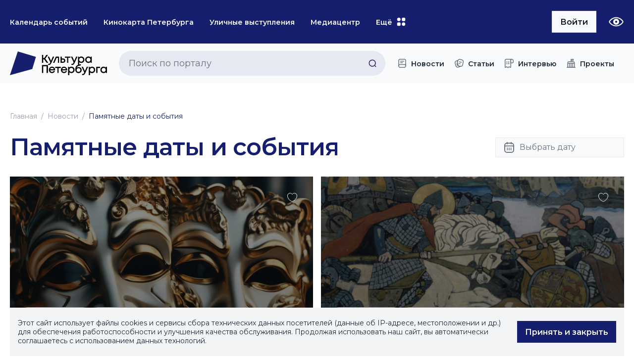

--- FILE ---
content_type: text/html; charset=UTF-8
request_url: https://spbcult.ru/news/pamyatnye-daty-i-sobytiya/
body_size: 48876
content:
<div id="bxdynamic_CJdW5V_start" style="display:none"></div><div id="bxdynamic_CJdW5V_end" style="display:none"></div>
<!DOCTYPE html>
<html lang="ru">

<head>
    <meta http-equiv="Content-Type" content="text/html; charset=UTF-8" />
<script type="text/javascript" data-skip-moving="true">(function(w, d) {var v = w.frameCacheVars = {'CACHE_MODE':'HTMLCACHE','storageBlocks':[],'dynamicBlocks':{'CJdW5V':'d41d8cd98f00','LkGdQn':'cb237dbc201d','XEVOpk':'6f5f5c213ae7','sbEmYq':'c652aa13e994','g8taYv':'d36946cfc718','rIpOz9':'84e22a4fe5c4','NMQc3w':'bba508431e70','mKUqxK':'696e660ed2c5'},'AUTO_UPDATE':true,'AUTO_UPDATE_TTL':'0','version':'2'};var inv = false;if (v.AUTO_UPDATE === false){if (v.AUTO_UPDATE_TTL && v.AUTO_UPDATE_TTL > 0){var lm = Date.parse(d.lastModified);if (!isNaN(lm)){var td = new Date().getTime();if ((lm + v.AUTO_UPDATE_TTL * 1000) >= td){w.frameRequestStart = false;w.preventAutoUpdate = true;return;}inv = true;}}else{w.frameRequestStart = false;w.preventAutoUpdate = true;return;}}var r = w.XMLHttpRequest ? new XMLHttpRequest() : (w.ActiveXObject ? new w.ActiveXObject("Microsoft.XMLHTTP") : null);if (!r) { return; }w.frameRequestStart = true;var m = v.CACHE_MODE; var l = w.location; var x = new Date().getTime();var q = "?bxrand=" + x + (l.search.length > 0 ? "&" + l.search.substring(1) : "");var u = l.protocol + "//" + l.host + l.pathname + q;r.open("GET", u, true);r.setRequestHeader("BX-ACTION-TYPE", "get_dynamic");r.setRequestHeader("X-Bitrix-Composite", "get_dynamic");r.setRequestHeader("BX-CACHE-MODE", m);r.setRequestHeader("BX-CACHE-BLOCKS", v.dynamicBlocks ? JSON.stringify(v.dynamicBlocks) : "");if (inv){r.setRequestHeader("BX-INVALIDATE-CACHE", "Y");}try { r.setRequestHeader("BX-REF", d.referrer || "");} catch(e) {}if (m === "APPCACHE"){r.setRequestHeader("BX-APPCACHE-PARAMS", JSON.stringify(v.PARAMS));r.setRequestHeader("BX-APPCACHE-URL", v.PAGE_URL ? v.PAGE_URL : "");}r.onreadystatechange = function() {if (r.readyState != 4) { return; }var a = r.getResponseHeader("BX-RAND");var b = w.BX && w.BX.frameCache ? w.BX.frameCache : false;if (a != x || !((r.status >= 200 && r.status < 300) || r.status === 304 || r.status === 1223 || r.status === 0)){var f = {error:true, reason:a!=x?"bad_rand":"bad_status", url:u, xhr:r, status:r.status};if (w.BX && w.BX.ready && b){BX.ready(function() {setTimeout(function(){BX.onCustomEvent("onFrameDataRequestFail", [f]);}, 0);});}w.frameRequestFail = f;return;}if (b){b.onFrameDataReceived(r.responseText);if (!w.frameUpdateInvoked){b.update(false);}w.frameUpdateInvoked = true;}else{w.frameDataString = r.responseText;}};r.send();var p = w.performance;if (p && p.addEventListener && p.getEntries && p.setResourceTimingBufferSize){var e = 'resourcetimingbufferfull';var h = function() {if (w.BX && w.BX.frameCache && w.BX.frameCache.frameDataInserted){p.removeEventListener(e, h);}else {p.setResourceTimingBufferSize(p.getEntries().length + 50);}};p.addEventListener(e, h);}})(window, document);</script>
<script type="text/javascript" data-skip-moving="true">(function(w, d, n) {var cl = "bx-core";var ht = d.documentElement;var htc = ht ? ht.className : undefined;if (htc === undefined || htc.indexOf(cl) !== -1){return;}var ua = n.userAgent;if (/(iPad;)|(iPhone;)/i.test(ua)){cl += " bx-ios";}else if (/Windows/i.test(ua)){cl += ' bx-win';}else if (/Macintosh/i.test(ua)){cl += " bx-mac";}else if (/Linux/i.test(ua) && !/Android/i.test(ua)){cl += " bx-linux";}else if (/Android/i.test(ua)){cl += " bx-android";}cl += (/(ipad|iphone|android|mobile|touch)/i.test(ua) ? " bx-touch" : " bx-no-touch");cl += w.devicePixelRatio && w.devicePixelRatio >= 2? " bx-retina": " bx-no-retina";var ieVersion = -1;if (/AppleWebKit/.test(ua)){cl += " bx-chrome";}else if (/Opera/.test(ua)){cl += " bx-opera";}else if (/Firefox/.test(ua)){cl += " bx-firefox";}ht.className = htc ? htc + " " + cl : cl;})(window, document, navigator);</script>


<link href="/bitrix/js/ui/design-tokens/dist/ui.design-tokens.css?167655813124720" type="text/css"  rel="stylesheet" />
<link href="/bitrix/js/ui/fonts/opensans/ui.font.opensans.css?16754503232555" type="text/css"  rel="stylesheet" />
<link href="/bitrix/js/main/popup/dist/main.popup.bundle.css?167545032628324" type="text/css"  rel="stylesheet" />
<link href="/local/templates/spbCult/components/bitrix/catalog.smart.filter/filter/style.css?167545028268" type="text/css"  rel="stylesheet" />
<link href="/local/templates/spbCult/components/bitrix/news.detail/banner.detail/style.css?1675450282168" type="text/css"  rel="stylesheet" />
<link href="/local/templates/spbCult/dist/css/vendors/vendors.css?175144887866216" type="text/css"  data-template-style="true"  rel="stylesheet" />
<link href="/local/templates/spbCult/dist/css/main_style/main_style.css?1751448879272658" type="text/css"  data-template-style="true"  rel="stylesheet" />
<link href="/local/templates/spbCult/dist/css/main_script/main_script.css?17514488786644" type="text/css"  data-template-style="true"  rel="stylesheet" />
<link href="/local/templates/spbCult/custom/custom.css?174912786718166" type="text/css"  data-template-style="true"  rel="stylesheet" />
<link href="/local/templates/spbCult/styles.css?169418274770" type="text/css"  data-template-style="true"  rel="stylesheet" />







            
            <!-- Yandex.Metrika counter -->
            
            <!-- /Yandex.Metrika counter -->
                        
            <!-- Yandex.Metrika counter -->
            
            <!-- /Yandex.Metrika counter -->
                    
        
<!-- dev2fun module opengraph -->
<meta property="og:title" content="Памятные даты и события"/>
<meta property="og:url" content="https://spbcult.ru/news/pamyatnye-daty-i-sobytiya/"/>
<meta property="og:type" content="website"/>
<meta property="og:image" content="https://spbcult.ru/upload/dev2fun_opengraph/1ca/qn6v3b9d2d4l04omq1fzcwh0vn21fiks.jpg"/>
<meta property="og:image:type" content="image/jpeg"/>
<meta property="og:image:width" content="700"/>
<meta property="og:image:height" content="700"/>
<!-- /dev2fun module opengraph -->
    <title>Памятные даты и события</title>
    <link rel="canonical" href="https://spbcult.ru/news/pamyatnye-daty-i-sobytiya/">
    <meta charset="UTF-8">
		<meta http-equiv="X-UA-Compatible" content="IE=edge">
		<meta name="viewport" content="width=device-width, initial-scale=1.0">
    <meta name="proculture-verification" content="731cea5d9fa6cacfa32ef4669e3ff5fe" />
    		<link rel="icon" href="/local/templates/spbCult/dist/assets/media/favicon.svg" type="image/svg+xml">

        <link href="/local/templates/spbCult/font-awesome/css/font-awesome.min.css" rel="stylesheet" type="text/css"/>
                <script data-skip-moving="true" type='application/ld+json'>
      {
        "@context": "https://schema.org",
        "@type": "WebSite",
        "url": "https://spbcult.ru/news/pamyatnye-daty-i-sobytiya/",
        "potentialAction": {
          "@type": "SearchAction",
          "target": "https://query.example-petstore.com/search/?q={search_term_string}",
          "query": "required name=search_term_string"
        }
      }
    </script>
    </head>
<body class="body">
  <div id="panel"></div>
          <header class="header jsHeader">
                <div class="header__main">
          <div class="container header__container">
            <div class="header__inner" data-move-container="main">
              <div class="header__nav header__nav--second jsNav jsMove" data-move-desktop="main" data-move-mobile="content">
                <nav class="nav">
                  <div id="bxdynamic_LkGdQn_start" style="display:none"></div>
  <a class="nav__item" href="/calendar/" target="_blank"> <span>Календарь событий</span> </a>
  <a class="nav__item" href="/filming/" target="_blank"> <span>Кинокарта Петербурга</span> </a>
  <a class="nav__item" href="/street/" target="_blank"> <span>Уличные выступления</span> </a>
  <a class="nav__item" href="/projects/press-tsentr-kultura-peterburga/" target="_blank"> <span>Медиацентр</span> </a>
  <a class="nav__item" href="/projects/mnogomernost-kultury/" target="_blank"> <span>Многомерность культуры</span> </a>
  <a class="nav__item" href="/articles/gotovye-resheniya-kuda-poyti/" target="_blank"> <span>Куда пойти</span> </a>
  <a class="nav__item" href="/projects/dostupnaya-sreda-v-sankt-peterburge/" target="_blank"> <span>Инклюзия</span> </a>
  <a class="nav__item" href="/collaboration/" target="_blank"> <span>Cотрудничество</span> </a>
  <a class="nav__item" href="https://www.bileter.ru/" target="_blank"> <span>Билеты</span> </a>
  <a class="nav__item" href="/projects/konkursy/" target="_blank"> <span>Конкурсы</span> </a>

<div id="bxdynamic_LkGdQn_end" style="display:none"></div>                  <button class="nav__trigger nav__item--trigger jsNavTrigger"><span>Ещё</span>
                    <svg class="icon">
                      <use xlink:href="#menu"></use>
                    </svg>
                    <svg class="icon">
                      <use xlink:href="#close"></use>
                    </svg>
                  </button>
                </nav>
                <div class="nav__dropdown jsNavDropdown">
                  <div class="nav__dropdown-inner"></div>
                </div>

              </div>
                              <a class="header__profile jsMove" href="/auth/" data-move-desktop="main"
                  data-move-mobile="content">
                  <div class="button button--light">
                    <span class="button__text">Войти</span>
                    <svg class="icon button__icon">
                      <use xlink:href="#logout"></use>
                    </svg>
                  </div>
                </a>
                            <div class="header__burger jsBurgerTrigger">
                <span> </span>
              </div>
              <a class="header__blind jsMove" href="/news/pamyatnye-daty-i-sobytiya/?special_version=Y" data-move-desktop="main" data-move-mobile="content">
                <svg class="icon">
                  <use xlink:href="#blind"></use>
                </svg>
                <span>Версия для слабовидящих</span>
              </a>
            </div>
          </div>
        </div>
        <div class="header__content">
          <div class="container header__container">
            <div class="header__inner" data-move-container="content">
              <a class="header__logo jsHeaderLogo jsMove" href="/" data-move-desktop="content" data-move-mobile="main">
                <img src="/local/templates/spbCult/dist/assets/media/logo/logo.svg" alt="Логотип" />
              </a>
              	<div id="title-search" class="search header__search jsSearch jsMove" data-move-desktop="content" data-move-mobile="main">
	<form action="/search/">
		<input id="search__field" type="text" name="q" value="" size="40" maxlength="150" autocomplete="off" class="search__field jsInput jsInputSearch" placeholder="Поиск по порталу"/>
    <button class="search__button jsSearchButton" type="submit" name="s">
      <svg class="icon search__icon">
        <use xlink:href="#search"> </use>
      </svg>
    </button>
	</form>
	</div>
              <div class="header__nav header__nav--main">
                <div id="bxdynamic_XEVOpk_start" style="display:none"></div><nav class="nav">
  <a class="nav__item" href="/news/"> 
    <svg class="icon">
      <use xlink:href="#news"></use>
    </svg>
    <span>Новости</span>
  </a>
  <a class="nav__item" href="/articles/"> 
    <svg class="icon">
      <use xlink:href="#article"></use>
    </svg>
    <span>Статьи</span>
  </a>
  <a class="nav__item" href="/articles/intervyu/"> 
    <svg class="icon">
      <use xlink:href="#interview"></use>
    </svg>
    <span>Интервью</span>
  </a>
  <a class="nav__item" href="/projects/"> 
    <svg class="icon">
      <use xlink:href="#projects"></use>
    </svg>
    <span>Проекты</span>
  </a>

</nav><div id="bxdynamic_XEVOpk_end" style="display:none"></div>              </div>
            </div>
          </div>
        </div>
      </header>

            <main class="main ">
                  
<div class="breadcrumbs">
  <div class="container">
    <div class="breadcrumbs__list"> 
    <a class="text-md breadcrumbs__link" href="/">Главная</a>

      <a class="text-md breadcrumbs__link" href="/news/">Новоcти</a>
    
  <a class="text-md breadcrumbs__link" href="">Памятные даты и события</a>
  
</div>
</div>
</div><script type='application/ld+json'>	{	"@context": "http://schema.org",	"@type": "BreadcrumbList",	"itemListElement": [{"@type":"ListItem","position":0,"item":{"@id":"\/news\/","name":"\u041d\u043e\u0432\u043ec\u0442\u0438"}},{"@type":"ListItem","position":1,"item":{"@id":"\/news\/pamyatnye-daty-i-sobytiya\/","name":"\u041f\u0430\u043c\u044f\u0442\u043d\u044b\u0435 \u0434\u0430\u0442\u044b \u0438 \u0441\u043e\u0431\u044b\u0442\u0438\u044f"}}]	}
  </script>            <section class="section">
    <div class="container">
        <div class="section__header">
            <h1 class="h2 section__title">Памятные даты и события</h1>

                            <div class="filter section__filter">
                    <form name="_form" action="/news/pamyatnye-daty-i-sobytiya/" method="get" class="smartfilter" id="smartfilter">

              <div class="input input--md filter__calendar">
          <input type="hidden" name="date_from" value="">
          <input type="hidden" name="date_to" value="">
          <svg class="icon input__icon">
              <use xlink:href="#calendar"></use>
          </svg>
          <input class="input__field jsInput jsInputDate" type="text" name="input" readonly autocomplete="off" placeholder="Выбрать дату" onchange="smartFilter.click(this)">
      </div>
            </form>
                </div>
                    </div>
        <div class="section__inner" data-filter-container>
                        <div class="grid" data-entity="section-pamyatnye-daty-i-sobytiya">
                <div class="grid__block">
    <div class="grid__list">
                    
            <a class="card card--lg" href="/news/pamyatnye-daty-i-sobytiya/v-rossii-vpervye-budet-prazdnovatsya-den-artista/" id="bx_3218110189_106942">
                <button class="like" type="button" data-bookmark data-id="106942">
                    <svg class="icon like__icon">
                        <use xlink:href="#like"></use>
                    </svg>
                </button>
                                <picture class="card__img">
                    <img src="/upload/iblock/49d/18qash1ne7pflcy9vrlfs3k25mywciz9.jpg" alt="В России впервые празднуют День артиста" title="В России впервые празднуют День артиста"/>
                </picture>
                                <div class="card__inner">
                    <div class="card__labels-wrapper">
                                                <div class="card__labels">
                            																	<div class="card__label">
										<span>Памятная дата</span>
									</div>
								                            																	<div class="card__label">
										<span>Искусство</span>
									</div>
								                                                    </div>
                                                                            <div class="card__date">16 января</div>
                                            </div>
                    <h4 class="card__title">В России впервые празднуют День артиста</h4>
                                    </div>
            </a>
                                
            <a class="card card--lg" href="/news/pamyatnye-daty-i-sobytiya/otmechaetsya-den-pamyati-nebesnogo-pokrovitelya-peterburga/" id="bx_3218110189_105178">
                <button class="like" type="button" data-bookmark data-id="105178">
                    <svg class="icon like__icon">
                        <use xlink:href="#like"></use>
                    </svg>
                </button>
                                <picture class="card__img">
                    <img src="/upload/iblock/86a/5uj4271iygusd0b5urgbeh7fg4xyd7v0.png" alt="Петербург отмечает День памяти небесного покровителя" title="Петербург отмечает День памяти небесного покровителя"/>
                </picture>
                                <div class="card__inner">
                    <div class="card__labels-wrapper">
                                                <div class="card__labels">
                            																	<div class="card__label">
										<span>Памятная дата</span>
									</div>
								                            																	<div class="card__label">
										<span>Александр Невский</span>
									</div>
								                                                    </div>
                                                                            <div class="card__date">05 декабря</div>
                                            </div>
                    <h4 class="card__title">Петербург отмечает День памяти небесного покровителя</h4>
                                    </div>
            </a>
                                
            <a class="card card--lg" href="/news/pamyatnye-daty-i-sobytiya/vospominaniya-afanasiya-feta-o-svoey-zhizni-k-205-letiyu-poeta/" id="bx_3218110189_105089">
                <button class="like" type="button" data-bookmark data-id="105089">
                    <svg class="icon like__icon">
                        <use xlink:href="#like"></use>
                    </svg>
                </button>
                                <picture class="card__img">
                    <img src="/upload/iblock/676/eephh9ay2n1r7y1ff64r00ljhgihlk13.jpg" alt="Исполняется 205 лет со дня рождения поэта Афанасия Фета" title="Исполняется 205 лет со дня рождения поэта Афанасия Фета"/>
                </picture>
                                <div class="card__inner">
                    <div class="card__labels-wrapper">
                                                <div class="card__labels">
                            																	<div class="card__label">
										<span>Памятная дата</span>
									</div>
								                            																	<div class="card__label">
										<span>Поэзия</span>
									</div>
								                                                    </div>
                                                                            <div class="card__date">04 декабря</div>
                                            </div>
                    <h4 class="card__title">Исполняется 205 лет со дня рождения поэта Афанасия Фета</h4>
                                    </div>
            </a>
                                
            <a class="card card--lg" href="/news/pamyatnye-daty-i-sobytiya/k-110-letiyu-so-dnya-rozhdeniya-konstantina-simonova/" id="bx_3218110189_104547">
                <button class="like" type="button" data-bookmark data-id="104547">
                    <svg class="icon like__icon">
                        <use xlink:href="#like"></use>
                    </svg>
                </button>
                                <picture class="card__img">
                    <img src="/upload/iblock/447/6tump1ed9xcwqci9kaj17yqa0qd15r8j.jpg" alt="«Жди меня» - к 110-летию Константина Симонова" title="«Жди меня» - к 110-летию Константина Симонова"/>
                </picture>
                                <div class="card__inner">
                    <div class="card__labels-wrapper">
                                                <div class="card__labels">
                            																	<div class="card__label">
										<span>Литература</span>
									</div>
								                            																	<div class="card__label">
										<span>История</span>
									</div>
								                                                    </div>
                                                                            <div class="card__date">27 ноября</div>
                                            </div>
                    <h4 class="card__title">«Жди меня» - к 110-летию Константина Симонова</h4>
                                    </div>
            </a>
                                
            <a class="card card--lg" href="/news/pamyatnye-daty-i-sobytiya/gorodu-mostov-ko-dnyu-mostov-redchayshie-dokumenty-na-senatskoy-ploshchadi/" id="bx_3218110189_104285">
                <button class="like" type="button" data-bookmark data-id="104285">
                    <svg class="icon like__icon">
                        <use xlink:href="#like"></use>
                    </svg>
                </button>
                                <picture class="card__img">
                    <img src="/upload/iblock/e5d/35i12vtb5v9qlk00l1lb77bar5tekuq3.jpg" alt="Городу мостов ко Дню мостов - редчайшие документы на Сенатской площади" title="Городу мостов ко Дню мостов - редчайшие документы на Сенатской площади"/>
                </picture>
                                <div class="card__inner">
                    <div class="card__labels-wrapper">
                                                <div class="card__labels">
                            																	<div class="card__label">
										<span>История Петербурга</span>
									</div>
								                                                    </div>
                                                                            <div class="card__date">24 ноября</div>
                                            </div>
                    <h4 class="card__title">Городу мостов ко Дню мостов - редчайшие документы на Сенатской площади</h4>
                                    </div>
            </a>
                                
            <a class="card card--lg" href="/news/pamyatnye-daty-i-sobytiya/rabotniki-dopolnitelnogo-obrazovaniya-otmechayut-professionalnyy-prazdnik/" id="bx_3218110189_101420">
                <button class="like" type="button" data-bookmark data-id="101420">
                    <svg class="icon like__icon">
                        <use xlink:href="#like"></use>
                    </svg>
                </button>
                                <picture class="card__img">
                    <img src="/upload/iblock/704/3p2bgxy8i6r1o0kz2dai5z6ic1jygpnp.png" alt="Правообладатель фото: Институт культурных программ. " title="Правообладатель фото: Институт культурных программ. "/>
                </picture>
                                <div class="card__inner">
                    <div class="card__labels-wrapper">
                                                <div class="card__labels">
                            																	<div class="card__label">
										<span>Профессиональный праздник</span>
									</div>
								                                                    </div>
                                                                            <div class="card__date">08 октября</div>
                                            </div>
                    <h4 class="card__title">Работники дополнительного образования отмечают профессиональный праздник</h4>
                                    </div>
            </a>
                                
            <a class="card card--lg" href="/news/pamyatnye-daty-i-sobytiya/peterburg-pochtil-pamyat-sergeya-esenina/" id="bx_3218110189_101113">
                <button class="like" type="button" data-bookmark data-id="101113">
                    <svg class="icon like__icon">
                        <use xlink:href="#like"></use>
                    </svg>
                </button>
                                <picture class="card__img">
                    <img src="/upload/iblock/6ee/nv1newtadqegxuwrnkqu1459hkiqhjdp.jpg" alt="Петербург почтил память Сергея Есенина" title="Петербург почтил память Сергея Есенина"/>
                </picture>
                                <div class="card__inner">
                    <div class="card__labels-wrapper">
                                                <div class="card__labels">
                            																	<div class="card__label">
										<span>Памятная дата</span>
									</div>
								                            																	<div class="card__label">
										<span>Сергей Есенин</span>
									</div>
								                                                    </div>
                                                                            <div class="card__date">03 октября</div>
                                            </div>
                    <h4 class="card__title">Петербург почтил память Сергея Есенина</h4>
                                    </div>
            </a>
                                
            <a class="card card--lg" href="/news/pamyatnye-daty-i-sobytiya/esenin-v-tsifrakh-ko-dnyu-rozhdeniya-poeta/" id="bx_3218110189_100689">
                <button class="like" type="button" data-bookmark data-id="100689">
                    <svg class="icon like__icon">
                        <use xlink:href="#like"></use>
                    </svg>
                </button>
                                <picture class="card__img">
                    <img src="/upload/iblock/bf0/wi9leixatkmd0zo3ce7s6w9lsr47z0m7.jpg" alt="Цифры, определившие судьбу Сергея Есенина " title="Цифры, определившие судьбу Сергея Есенина "/>
                </picture>
                                <div class="card__inner">
                    <div class="card__labels-wrapper">
                                                <div class="card__labels">
                            																	<div class="card__label">
										<span>Сергей Есенин</span>
									</div>
								                            																	<div class="card__label">
										<span>Памятная дата</span>
									</div>
								                                                    </div>
                                                                            <div class="card__date">30 сентября</div>
                                            </div>
                    <h4 class="card__title">Цифры, определившие судьбу Сергея Есенина </h4>
                                    </div>
            </a>
                                
            <a class="card card--md" href="/news/pamyatnye-daty-i-sobytiya/119-let-so-dnya-rozhdeniya-shostakovicha/" id="bx_3218110189_100398">
                <button class="like" type="button" data-bookmark data-id="100398">
                    <svg class="icon like__icon">
                        <use xlink:href="#like"></use>
                    </svg>
                </button>
                                <picture class="card__img">
                    <img src="/upload/iblock/2b7/ln8tmpt1bwdwfsv0zb7adv1azrzi8z7j.jpg" alt="Композитору Дмитрию Шостаковичу – 119 лет!" title="Композитору Дмитрию Шостаковичу – 119 лет!"/>
                </picture>
                                <div class="card__inner">
                    <div class="card__labels-wrapper">
                                                                            <div class="card__date">25 сентября</div>
                                            </div>
                    <h4 class="card__title">Композитору Дмитрию Шостаковичу – 119 лет!</h4>
                                    </div>
            </a>
                                
            <a class="card card--lg" href="/news/pamyatnye-daty-i-sobytiya/k-110-letiyu-so-dnya-rozhdeniya-georgiy-tovstonogova-mastera-kotoryy-zastavlyal-dumat-i-chuvstvovat/" id="bx_3218110189_99935">
                <button class="like" type="button" data-bookmark data-id="99935">
                    <svg class="icon like__icon">
                        <use xlink:href="#like"></use>
                    </svg>
                </button>
                                <picture class="card__img">
                    <img src="/upload/iblock/1ca/ni61mxq2b894tsj5g52gy2e7ng5i45si.jpg" alt="Правообладатель фото: bdt.spb.ru." title="Правообладатель фото: bdt.spb.ru."/>
                </picture>
                                <div class="card__inner">
                    <div class="card__labels-wrapper">
                                                <div class="card__labels">
                            																	<div class="card__label">
										<span>Памятные даты и события</span>
									</div>
								                            																	<div class="card__label">
										<span>Театр</span>
									</div>
								                                                    </div>
                                                                            <div class="card__date">22 сентября</div>
                                            </div>
                    <h4 class="card__title">Мастер, который заставлял думать и чувствовать: к 110-летию со дня рождения Георгия Товстоногова </h4>
                                    </div>
            </a>
                                
            <a class="card card--lg" href="/news/pamyatnye-daty-i-sobytiya/segodnya-den-rozhdeniya-pervogo-russkogo-teatra/" id="bx_3218110189_99439">
                <button class="like" type="button" data-bookmark data-id="99439">
                    <svg class="icon like__icon">
                        <use xlink:href="#like"></use>
                    </svg>
                </button>
                                <picture class="card__img">
                    <img src="/upload/iblock/621/m7hlcbuqqqvly4hfqxa0howy2zgs4t58.jpg" alt="Сегодня  - день рождения первого русского театра" title="Сегодня  - день рождения первого русского театра"/>
                </picture>
                                <div class="card__inner">
                    <div class="card__labels-wrapper">
                                                <div class="card__labels">
                            																	<div class="card__label">
										<span>Александринский театр</span>
									</div>
								                            																	<div class="card__label">
										<span>Театр</span>
									</div>
								                                                    </div>
                                                                            <div class="card__date">10 сентября</div>
                                            </div>
                    <h4 class="card__title">Сегодня  - день рождения первого русского театра</h4>
                                    </div>
            </a>
                                
            <a class="card card--lg" href="/news/pamyatnye-daty-i-sobytiya/shkolniki-petrogradki-pochtili-pamyat-zhertv-blokady-na-levashovskom-khlebozavode/" id="bx_3218110189_99360">
                <button class="like" type="button" data-bookmark data-id="99360">
                    <svg class="icon like__icon">
                        <use xlink:href="#like"></use>
                    </svg>
                </button>
                                <picture class="card__img">
                    <img src="/upload/iblock/2f5/1aut0sht8yajctapecth0zjsuwlw4ubx.JPG" alt="Школьники Петроградки почтили память жертв блокады на Левашовском хлебозаводе" title="Школьники Петроградки почтили память жертв блокады на Левашовском хлебозаводе"/>
                </picture>
                                <div class="card__inner">
                    <div class="card__labels-wrapper">
                                                <div class="card__labels">
                            																	<div class="card__label">
										<span>Блокада Ленинграда</span>
									</div>
								                            																	<div class="card__label">
										<span>80-летие Победы</span>
									</div>
								                                                    </div>
                                                                            <div class="card__date">09 сентября</div>
                                            </div>
                    <h4 class="card__title">Школьники Петроградки почтили память жертв блокады на Левашовском хлебозаводе</h4>
                                    </div>
            </a>
                                
            <a class="card card--lg" href="/news/pamyatnye-daty-i-sobytiya/ne-stalo-rodiona-shchedrina/" id="bx_3218110189_98584">
                <button class="like" type="button" data-bookmark data-id="98584">
                    <svg class="icon like__icon">
                        <use xlink:href="#like"></use>
                    </svg>
                </button>
                                <picture class="card__img">
                    <img src="/upload/iblock/86e/n45bj27nb10907avxoe5zqufpfuhttxo.png" alt="Не стало Родиона Щедрина" title="Не стало Родиона Щедрина"/>
                </picture>
                                <div class="card__inner">
                    <div class="card__labels-wrapper">
                                                <div class="card__labels">
                            																	<div class="card__label">
										<span>Некролог</span>
									</div>
								                                                    </div>
                                                                            <div class="card__date">29 августа</div>
                                            </div>
                    <h4 class="card__title">Не стало Родиона Щедрина</h4>
                                    </div>
            </a>
                                
            <a class="card card--lg" href="/news/pamyatnye-daty-i-sobytiya/o-sport-ty-sport-v-rossii-otmechaetsya-den-fizkulturnika/" id="bx_3218110189_96998">
                <button class="like" type="button" data-bookmark data-id="96998">
                    <svg class="icon like__icon">
                        <use xlink:href="#like"></use>
                    </svg>
                </button>
                                <picture class="card__img">
                    <img src="/upload/iblock/21b/rbrj3pns6gihc78d1ggqe01rafnozzj3.jpg" alt="О спорт, ты - спорт! В России отмечается День физкультурника" title="О спорт, ты - спорт! В России отмечается День физкультурника"/>
                </picture>
                                <div class="card__inner">
                    <div class="card__labels-wrapper">
                                                <div class="card__labels">
                            																	<div class="card__label">
										<span>Памятная дата</span>
									</div>
								                            																	<div class="card__label">
										<span>Библиотека</span>
									</div>
								                                                    </div>
                                                                            <div class="card__date">08 августа</div>
                                            </div>
                    <h4 class="card__title">О спорт, ты - спорт! В России отмечается День физкультурника</h4>
                                    </div>
            </a>
            <div data-entity='banner-1'></div>                    
            <a class="card card--lg" href="/news/pamyatnye-daty-i-sobytiya/50-let-tvorcheskoy-deyatelnosti-direktora-gosudarstvennogo-muzeya-isaakievskiy-sobor-yuriya-vitalevi/" id="bx_3218110189_96522">
                <button class="like" type="button" data-bookmark data-id="96522">
                    <svg class="icon like__icon">
                        <use xlink:href="#like"></use>
                    </svg>
                </button>
                                <picture class="card__img">
                    <img src="/upload/iblock/1f8/pruh7y3xzdgt4xht32p6h089ttogedil.jpg" alt="Фото: Ирина Иванова. Правообладатель: Институт культурных программ. " title="Фото: Ирина Иванова. Правообладатель: Институт культурных программ. "/>
                </picture>
                                <div class="card__inner">
                    <div class="card__labels-wrapper">
                                                <div class="card__labels">
                            																	<div class="card__label">
										<span>Юбилеи2025</span>
									</div>
								                                                    </div>
                                                                            <div class="card__date">04 августа</div>
                                            </div>
                    <h4 class="card__title">50 лет творческой деятельности директора Государственного музея «Исаакиевский собор» Юрия Витальевича Мудрова</h4>
                                    </div>
            </a>
                                
            <a class="card card--lg" href="/news/pamyatnye-daty-i-sobytiya/prezidentskaya-biblioteka-ko-dnyu-zheleznodorozhnika/" id="bx_3218110189_96331">
                <button class="like" type="button" data-bookmark data-id="96331">
                    <svg class="icon like__icon">
                        <use xlink:href="#like"></use>
                    </svg>
                </button>
                                <picture class="card__img">
                    <img src="/upload/iblock/5b5/squnceqkg3nevptgyi75soiuf4ebordr.JPG" alt="Президентская библиотека – ко Дню железнодорожника" title="Президентская библиотека – ко Дню железнодорожника"/>
                </picture>
                                <div class="card__inner">
                    <div class="card__labels-wrapper">
                                                <div class="card__labels">
                            																	<div class="card__label">
										<span>История</span>
									</div>
								                                                    </div>
                                                                            <div class="card__date">01 августа</div>
                                            </div>
                    <h4 class="card__title">Президентская библиотека – ко Дню железнодорожника</h4>
                                    </div>
            </a>
                                
            <a class="card card--lg" href="/news/pamyatnye-daty-i-sobytiya/23-iyulya-rodilsya-poet-i-kamerger-pyetr-vyazemskiy/" id="bx_3218110189_95453">
                <button class="like" type="button" data-bookmark data-id="95453">
                    <svg class="icon like__icon">
                        <use xlink:href="#like"></use>
                    </svg>
                </button>
                                <picture class="card__img">
                    <img src="/upload/iblock/550/v02cffahnv9fseqbf51wo3dpnb58pdio.JPG" alt="23 июля родился «поэт и камергер» Пётр Вяземский" title="23 июля родился «поэт и камергер» Пётр Вяземский"/>
                </picture>
                                <div class="card__inner">
                    <div class="card__labels-wrapper">
                                                <div class="card__labels">
                            																	<div class="card__label">
										<span>Памятная дата</span>
									</div>
								                                                    </div>
                                                                            <div class="card__date">22 июля</div>
                                            </div>
                    <h4 class="card__title">23 июля родился «поэт и камергер» Пётр Вяземский</h4>
                                    </div>
            </a>
                                
            <a class="card card--lg" href="/news/pamyatnye-daty-i-sobytiya/nizhegorodskiy-arkhimed-prezidentckaya-biblioteka-ob-ivane-kulibine/" id="bx_3218110189_94754">
                <button class="like" type="button" data-bookmark data-id="94754">
                    <svg class="icon like__icon">
                        <use xlink:href="#like"></use>
                    </svg>
                </button>
                                <picture class="card__img">
                    <img src="/upload/iblock/674/7854cafq86pwrfbdk255aj6gw3j58ub7.jpg" alt="Отмечатется 290-летие со дня рождения Ивана Кулибина" title="Отмечатется 290-летие со дня рождения Ивана Кулибина"/>
                </picture>
                                <div class="card__inner">
                    <div class="card__labels-wrapper">
                                                <div class="card__labels">
                            																	<div class="card__label">
										<span>История</span>
									</div>
								                            																	<div class="card__label">
										<span>Библиотека</span>
									</div>
								                                                    </div>
                                                                            <div class="card__date">11 июля</div>
                                            </div>
                    <h4 class="card__title">Отмечатется 290-летие со дня рождения Ивана Кулибина</h4>
                                    </div>
            </a>
                                
            <a class="card card--lg" href="/news/pamyatnye-daty-i-sobytiya/prezidentskaya-biblioteka-k-260-letiyu-so-dnya-rozhdeniya-petra-bagrationa/" id="bx_3218110189_94516">
                <button class="like" type="button" data-bookmark data-id="94516">
                    <svg class="icon like__icon">
                        <use xlink:href="#like"></use>
                    </svg>
                </button>
                                <picture class="card__img">
                    <img src="/upload/iblock/1be/ff0fdevry3wg7evwl6e45hw0y1pb61uq.JPG" alt="Президентская библиотека - к 260-летию со дня рождения Петра Багратиона" title="Президентская библиотека - к 260-летию со дня рождения Петра Багратиона"/>
                </picture>
                                <div class="card__inner">
                    <div class="card__labels-wrapper">
                                                <div class="card__labels">
                            																	<div class="card__label">
										<span>История</span>
									</div>
								                                                    </div>
                                                                            <div class="card__date">10 июля</div>
                                            </div>
                    <h4 class="card__title">Президентская библиотека - к 260-летию со дня рождения Петра Багратиона</h4>
                                    </div>
            </a>
                                
            <a class="card card--lg" href="/news/pamyatnye-daty-i-sobytiya/ne-stalo-galiny-karelinoy/" id="bx_3218110189_94380">
                <button class="like" type="button" data-bookmark data-id="94380">
                    <svg class="icon like__icon">
                        <use xlink:href="#like"></use>
                    </svg>
                </button>
                                <picture class="card__img">
                    <img src="/upload/iblock/578/3t5fecc0mhl3jewydnnyhvdqam203v9v.jpg" alt="Не стало Галины Карелиной" title="Не стало Галины Карелиной"/>
                </picture>
                                <div class="card__inner">
                    <div class="card__labels-wrapper">
                                                <div class="card__labels">
                            																	<div class="card__label">
										<span>Некролог</span>
									</div>
								                                                    </div>
                                                                            <div class="card__date">09 июля</div>
                                            </div>
                    <h4 class="card__title">Не стало Галины Карелиной</h4>
                                    </div>
            </a>
                                
            <a class="card card--lg" href="/news/pamyatnye-daty-i-sobytiya/ko-dnyu-rozhdeniya-nikolaya-i/" id="bx_3218110189_93530">
                <button class="like" type="button" data-bookmark data-id="93530">
                    <svg class="icon like__icon">
                        <use xlink:href="#like"></use>
                    </svg>
                </button>
                                <picture class="card__img">
                    <img src="/upload/iblock/fc4/7kzl82f3qyrmouw517ykm7k6cx5g2cva.jpg" alt="Правообладатель фото: Государственный Эрмитаж." title="Правообладатель фото: Государственный Эрмитаж."/>
                </picture>
                                <div class="card__inner">
                    <div class="card__labels-wrapper">
                                                <div class="card__labels">
                            																	<div class="card__label">
										<span>Памятные даты и события</span>
									</div>
								                                                    </div>
                                                                            <div class="card__date">04 июля</div>
                                            </div>
                    <h4 class="card__title">6 июля исполняется 229 лет со дня рождения Николая I </h4>
                                    </div>
            </a>
                                
            <a class="card card--lg" href="/news/pamyatnye-daty-i-sobytiya/muzey-gorodskoy-skulptury-k-yubileyu-nekropolya-literatorskie-mostki/" id="bx_3218110189_93667">
                <button class="like" type="button" data-bookmark data-id="93667">
                    <svg class="icon like__icon">
                        <use xlink:href="#like"></use>
                    </svg>
                </button>
                                <picture class="card__img">
                    <img src="/upload/iblock/540/77ak54904k06i59v9we300hxeznra6wr.jpg" alt="Некрополь «Литераторские мостки» получил музейный статус 90 лет назад" title="Некрополь «Литераторские мостки» получил музейный статус 90 лет назад"/>
                </picture>
                                <div class="card__inner">
                    <div class="card__labels-wrapper">
                                                <div class="card__labels">
                            																	<div class="card__label">
										<span>История Петербурга</span>
									</div>
								                            																	<div class="card__label">
										<span>Скульптура</span>
									</div>
								                                                    </div>
                                                                            <div class="card__date">03 июля</div>
                                            </div>
                    <h4 class="card__title">Некрополь «Литераторские мостки» получил музейный статус 90 лет назад</h4>
                                    </div>
            </a>
                                
            <a class="card card--lg" href="/news/pamyatnye-daty-i-sobytiya/istoriya-bezopasnykh-dorog-muzey-gai/" id="bx_3218110189_93593">
                <button class="like" type="button" data-bookmark data-id="93593">
                    <svg class="icon like__icon">
                        <use xlink:href="#like"></use>
                    </svg>
                </button>
                                <picture class="card__img">
                    <img src="/upload/iblock/507/1yxuc38u8pzm53s2p2xhlhol51yvl40s.jpg" alt="Музей ГАИ отметил свое 27-летие" title="Музей ГАИ отметил свое 27-летие"/>
                </picture>
                                <div class="card__inner">
                    <div class="card__labels-wrapper">
                                                <div class="card__labels">
                            																	<div class="card__label">
										<span>ВыставкиМузеев2025</span>
									</div>
								                            																	<div class="card__label">
										<span>Безопасность</span>
									</div>
								                                                    </div>
                                                                            <div class="card__date">02 июля</div>
                                            </div>
                    <h4 class="card__title">Музей ГАИ отметил свое 27-летие</h4>
                                    </div>
            </a>
                                
            <a class="card card--lg" href="/news/pamyatnye-daty-i-sobytiya/pokushenie-na-danayu-bylo-soversheno-40-let-nazad-/" id="bx_3218110189_91538">
                <button class="like" type="button" data-bookmark data-id="91538">
                    <svg class="icon like__icon">
                        <use xlink:href="#like"></use>
                    </svg>
                </button>
                                <picture class="card__img">
                    <img src="/upload/iblock/727/ohrhjmnj19604cec3xoy1yprunw17odb.jpeg" alt="Покушение на Данаю  - 40 лет спустя" title="Покушение на Данаю  - 40 лет спустя"/>
                </picture>
                                <div class="card__inner">
                    <div class="card__labels-wrapper">
                                                <div class="card__labels">
                            																	<div class="card__label">
										<span>Эрмитаж</span>
									</div>
								                            																	<div class="card__label">
										<span>Живопись</span>
									</div>
								                                                    </div>
                                                                            <div class="card__date">15 июня</div>
                                            </div>
                    <h4 class="card__title">Покушение на Данаю  - 40 лет спустя</h4>
                                    </div>
            </a>
                                
            <a class="card card--lg" href="/news/pamyatnye-daty-i-sobytiya/135-let-nazad-v-peterburge-otkrylos-aleksandro-mariinskoe-uchilishche-slepykh/" id="bx_3218110189_91451">
                <button class="like" type="button" data-bookmark data-id="91451">
                    <svg class="icon like__icon">
                        <use xlink:href="#like"></use>
                    </svg>
                </button>
                                <picture class="card__img">
                    <img src="/upload/iblock/4b1/9fa1m2p2y9h0mv686g9wif5az7aguh1o.jpg" alt="135 лет назад  в Петербурге открылось  Александро-Мариинское училище слепых" title="135 лет назад  в Петербурге открылось  Александро-Мариинское училище слепых"/>
                </picture>
                                <div class="card__inner">
                    <div class="card__labels-wrapper">
                                                <div class="card__labels">
                            																	<div class="card__label">
										<span>Памятная дата</span>
									</div>
								                            																	<div class="card__label">
										<span>История Петербурга</span>
									</div>
								                                                    </div>
                                                                            <div class="card__date">10 июня</div>
                                            </div>
                    <h4 class="card__title">135 лет назад  в Петербурге открылось  Александро-Мариинское училище слепых</h4>
                                    </div>
            </a>
                                
            <a class="card card--md" href="/news/pamyatnye-daty-i-sobytiya/petr-i-kulturnye-meropriyatiya-v-spb-2025/" id="bx_3218110189_90890">
                <button class="like" type="button" data-bookmark data-id="90890">
                    <svg class="icon like__icon">
                        <use xlink:href="#like"></use>
                    </svg>
                </button>
                                <picture class="card__img">
                    <img src="/upload/iblock/4aa/g16nx1x69bsmetw2bh0nw0j5giis4ate.jpg" alt="День Петра I в 2025 году: куда пойти в Северной столице" title="День Петра I в 2025 году: куда пойти в Северной столице"/>
                </picture>
                                <div class="card__inner">
                    <div class="card__labels-wrapper">
                                                                            <div class="card__date">05 июня</div>
                                            </div>
                    <h4 class="card__title">День Петра I в 2025 году: куда пойти в Северной столице</h4>
                                    </div>
            </a>
                        </div>
            <div id="bxdynamic_sbEmYq_start" style="display:none"></div>Загрузка навигации<div id="bxdynamic_sbEmYq_end" style="display:none"></div>    </div>
            </div>
        </div>
    </div>
</section>
    </main>
          <footer class="footer">
        <div class="container footer__container">
          <div class="footer__inner">
            <div class="footer__info"> 
              <a class="footer__logo" href="/">
                <img src="/local/templates/spbCult/dist/assets/media/logo/logo--footer.svg" alt="логотип" />              </a>
              <div class="footer__socials">
                                                  <a class="footer__social" href="https://vk.com/stpeterculture" target="_blank">
                    <svg class="icon">
                      <use xlink:href="#vk"></use>
                    </svg>
                  </a>
                                                  <a class="footer__social" href="https://www.youtube.com/channel/UCZeHjG0FlP5_JCRahnH9-RA" target="_blank">
                    <svg class="icon">
                      <use xlink:href="#youtube"></use>
                    </svg>
                  </a>
                              </div>
            </div>
            <nav class="footer__nav">
              <div class="footer__group">
                <div id="bxdynamic_g8taYv_start" style="display:none"></div><div class="footer__group-list"> 
  <a class="link footer__nav-item" href="/projects/">Спецпроекты</a>
  <a class="link footer__nav-item" href="/collaboration/">Сотрудничество</a>

     
</div><div id="bxdynamic_g8taYv_end" style="display:none"></div>              </div>
              <div class="footer__group">
                <h3 class="h5 footer__nav-title">Новости</h3>
                  <div id="bxdynamic_rIpOz9_start" style="display:none"></div><div class="footer__group-list"> 
  <a class="link footer__nav-item" href="/news/novosti-kultury/">Новости культуры</a>
  <a class="link footer__nav-item" href="/news/pamyatnye-daty-i-sobytiya/">Памятные даты и события</a>
  <a class="link footer__nav-item" href="/news/anonsy/">Анонсы</a>
  <a class="link footer__nav-item" href="/news/dlya-smi/">Для СМИ</a>
  <a class="link footer__nav-item" href="/news/itogi/">Итоги</a>
  <a class="link footer__nav-item" href="/news/post-relizy/">Пост-релизы</a>

     
</div><div id="bxdynamic_rIpOz9_end" style="display:none"></div>              </div>
              <div class="footer__group">
                <h3 class="h5 footer__nav-title">Статьи</h3>
                  <div id="bxdynamic_NMQc3w_start" style="display:none"></div><div class="footer__group-list"> 
  <a class="link footer__nav-item" href="/articles/iskusstvo/">Искусство</a>
  <a class="link footer__nav-item" href="/articles/istoriya-peterburga/">История Петербурга</a>
  <a class="link footer__nav-item" href="/articles/intervyu/">Интервью</a>
  <a class="link footer__nav-item" href="/articles/personalii/">Персоналии</a>
  <a class="link footer__nav-item" href="/articles/peterburg-v-iskusstve/"> Петербург в искусстве</a>
  <a class="link footer__nav-item" href="/articles/avtory-sankt-peterburga-onlayn/">Авторы Санкт-Петербурга онлайн</a>
  <a class="link footer__nav-item" href="/articles/gotovye-resheniya-kuda-poyti/">Готовые решения: куда пойти</a>
  <a class="link footer__nav-item" href="/articles/zakon/">Закон</a>
  <a class="link footer__nav-item" href="/articles/kulturnaya-inklyuziya/">Культурная инклюзия</a>
  <a class="link footer__nav-item" href="/articles/podborki-mest-sankt-peterburga/">Подборки мест Санкт-Петербурга</a>
  <a class="link footer__nav-item" href="/articles/podborki-sobytiy/">Подборки событий</a>
  <a class="link footer__nav-item" href="/articles/prazdniki/">Праздники</a>
  <a class="link footer__nav-item" href="/articles/reportazhi-i-retsenzii/">Репортажи и рецензии</a>
  <a class="link footer__nav-item" href="/articles/toponomika/">Топонимика</a>
  <a class="link footer__nav-item" href="/articles/festivali/">Фестивали</a>

     
</div><div id="bxdynamic_NMQc3w_end" style="display:none"></div>              </div>
              <div class="footer__group">
                <h3 class="h5 footer__nav-title">События</h3>
                  <div id="bxdynamic_mKUqxK_start" style="display:none"></div><div class="footer__group-list"> 
  <a class="link footer__nav-item" href="/events/prazdniki/">Праздники</a>
  <a class="link footer__nav-item" href="/events/festivali/">Фестивали</a>
  <a class="link footer__nav-item" href="/events/meropriyatie/">Мероприятия</a>
  <a class="link footer__nav-item" href="/events/vstrechi/">Встречи</a>
  <a class="link footer__nav-item" href="/events/vystavki/">Выставки</a>
  <a class="link footer__nav-item" href="/events/kalendar-sobytiy/">Календарь событий</a>
  <a class="link footer__nav-item" href="/events/kino/">Кино</a>
  <a class="link footer__nav-item" href="/events/koncerty/">Концерты</a>
  <a class="link footer__nav-item" href="/events/lektsiya/">Лекция</a>
  <a class="link footer__nav-item" href="/events/literaturnoe-puteshestvie/">Литературное путешествие</a>
  <a class="link footer__nav-item" href="/events/mediatsentr/">Медиацентр</a>
  <a class="link footer__nav-item" href="/events/obuchenie/">Обучение</a>
  <a class="link footer__nav-item" href="/events/prochie/">Прочие</a>
  <a class="link footer__nav-item" href="/events/forumy/">Форумы</a>
  <a class="link footer__nav-item" href="/events/ekskursii/">Экскурсии</a>
  <a class="link footer__nav-item" href="/events/spektakli/">Спектакли</a>
  <a class="link footer__nav-item" href="/events/katalog-filmov/">Кинопоказы</a>

     
</div><div id="bxdynamic_mKUqxK_end" style="display:none"></div>              </div>
            </nav>
            <div class="footer__rights">
              <div class="text footer__rights-main"> 
                <span>©&nbsp;СПб ГБУДПО <a href="https://spbicp.ru/" target="_blank" style="text-decoration: none; color: #dee5e8;">«Институт культурных программ»</a>, 2023</span>              </div>
              <div class="footer__rights-links"> 
                <a class="link link-white" href="/upload/PrivacyPolicy.pdf" target="_blank">Политика конфиденциальности</a>
                <a class="link link-white" href="/upload/UserAgreement.docx" target="_blank">Пользовательское соглашение</a>
                <a class="link link-white" href="/sitemap/">Карта сайта</a>
              </div>
            </div>
          </div>
        </div>
      </footer>
      <div class="preloader"> <span></span><span></span><span></span><span></span><span></span></div>
      <div class="modal fade" id="callback" tabindex="-1" aria-hidden="true">
        <div class="modal-dialog modal-dialog-centered">
          <div class="modal-content"><button class="modal-close" type="button" data-bs-dismiss="modal"
              aria-label="Close"><svg class="icon">
                <use xlink:href="#close"></use>
              </svg></button>
            <div class="modal__main">
              <div class="modal__header">
                <h2 class="modal__title">Введите ваши <span>контактные данные</span></h2>
              </div>
              <div class="modal__body"></div>
            </div>
          </div>
        </div>
      </div>
      <div class="modal fade" id="commentSuccess" tabindex="-1" aria-hidden="true">
  <div class="modal-dialog modal-dialog-centered">
    <div class="modal-content"><button class="modal-close" type="button" data-bs-dismiss="modal"
        aria-label="Close"><svg class="icon">
          <use xlink:href="#close"></use>
        </svg></button>
      <div class="modal__main">
        <h2 class="h4 modal__title">Комментарий отправлен на модерацию</h2>
        <p class="text modal__text">Спасибо, что оставляете обратную связь! После проверки мы опубликуем ваш
          комментарий</p><button class="button button--light modal__button-close" type="button"
          data-bs-dismiss="modal" aria-label="Close"><span class="button__text">Хорошо</span></button>
      </div>
    </div>
  </div>
</div>      <div class="modal modal--lg fade" id="organizers" tabindex="-1" aria-hidden="true">
  <div class="modal-dialog modal-dialog-centered">
    <div class="modal-content">
      <button class="modal-close" type="button" data-bs-dismiss="modal" aria-label="Close">
        <svg class="icon">
          <use xlink:href="#close"></use>
        </svg>
      </button>
      <div class="modal__main">
        <h2 class="h4 modal__title">Все организаторы</h2>
        <div class="modal__organizers">
          
        </div>
        <button class="button button--light modal__button-close" type="button" data-bs-dismiss="modal" aria-label="Close">
          <span class="button__text">Закрыть</span>
        </button>
      </div>
    </div>
  </div>
</div>      <div class="modal fade" id="repost" tabindex="-1" aria-hidden="true">
  <div class="modal-dialog modal-dialog-centered">
    <div class="modal-content"><button class="modal-close" type="button" data-bs-dismiss="modal"
        aria-label="Close"><svg class="icon">
          <use xlink:href="#close"></use>
        </svg></button>
      <div class="modal__main">
        <h2 class="h4 modal__title">Поделитесь публикацией с друзьями</h2><a
          class="button button--light modal__repost-copy jsCopyButton"
          href="https://spbcult.ru/news/anons/v-sevkabele-otkryivaetsya-totalnaya-installyacziya-najti-benksi/"><span
            class="button__text">https://spbcult.ru/news/anons/v-sevkabele-otkryivaetsya-totalnaya-installyacziya-najti-benksi/</span><svg
            class="icon button__icon">
            <use xlink:href="#copy"></use>
          </svg></a>
        <p class="text modal__text">Спасибо, что делитесь нашими материалами! Также вы можете отправить статью в
          социальной сети или мессенджере</p>
        <div class="modal__socials"> <a class="modal__socials-link jsSocial" href="#" target="_blank" data-type="tg"> <svg class="icon">
              <use xlink:href="#tg"></use>
            </svg></a><a class="modal__socials-link jsSocial" href="#" target="_blank" data-type="vk"> <svg class="icon">
              <use xlink:href="#vk"></use>
            </svg></a><a class="modal__socials-link jsSocial" href="#" target="_blank" data-type="wp"> <svg class="icon">
              <use xlink:href="#twitter"></use>
            </svg></a><a class="modal__socials-link jsSocial" href="#" target="_blank" data-type="ok"> <svg class="icon">
              <use xlink:href="#odnoklassniki"></use>
            </svg></a></div><button class="button button--light modal__button-close" type="button"
          data-bs-dismiss="modal" aria-label="Close"><span class="button__text">Закрыть</span></button>
      </div>
    </div>
  </div>
</div>      <div class="modal fade" id="schelude" tabindex="-1" aria-hidden="true">
  <div class="modal-dialog modal-dialog-centered">
    <div class="modal-content"><button class="modal-close" type="button" data-bs-dismiss="modal"
        aria-label="Close"><svg class="icon">
          <use xlink:href="#close"></use>
        </svg></button>
      <div class="modal__main">
        <h2 class="h4 modal__title">Расписание</h2>
        <div class="modal__schelude">
          
        </div>
        <button class="button button--light modal__button-close" type="button" data-bs-dismiss="modal"
          aria-label="Close"><span class="button__text">Закрыть</span></button>
      </div>
    </div>
  </div>
</div>        <div class="modal fade" id="sendArticle" tabindex="-1" aria-hidden="true">
    <div class="modal-dialog modal-dialog-centered">
        <div class="modal-content">
            <button class="modal-close" type="button" data-bs-dismiss="modal" aria-label="Close">
                <svg class="icon">
                    <use xlink:href="#close"></use>
                </svg>
            </button>
            <div class="modal__main">
                <div id="form-bx-FORM_ARTICLES-2">
<form name="FORM_ARTICLES" action="/news/pamyatnye-daty-i-sobytiya/" method="POST" enctype="multipart/form-data"><input type="hidden" name="sessid" id="sessid" value="" /><input type="hidden" name="WEB_FORM_ID" value="2" />  <h2 class="h4 modal__title">Предложить статью</h2>
  <p class="text modal__text">Если у вас есть чем поделиться с нашими читателями, вы можете предложить свою статью. После модерации, она может быть опубликована.</p>

              <div class="modal__input" data-entity="v-field-box">
              <div class="modal__input-label">ФИО</div>
              <div class="input">
                <input class="input__field jsInput" type="text" name="form_text_5" data-entity="v-field"   placeholder="Введите ФИО"  data-validator="letters">
              </div>
            </div>
                        <div class="modal__input" data-entity="v-field-box">
              <div class="modal__input-label">Электронная почта</div>
              <div class="input">
                <input class="input__field jsInput" type="email" name="form_email_6" data-entity="v-field"   placeholder="Введите почту"  data-validator="email">
              </div>
            </div>
                        <div class="modal__input modal__input--file">
        <label class="input-file jsInputFile">
          <div class="button button button--light input-file__button" type="button">
            <span class="button__text">Прикрепить документ</span>
          </div>
          <input class="input-file__input jsInputFileField" type="file" name="form_file_7" accept=".pdf, .doc, .txt" />
            <div class="input-file__content">
              <span class="input-file__name jsInputFileName"></span>
              <button class="input-file__delete jsInputFileDelete" type="button">
                <svg class="icon">
                  <use xlink:href="#close"></use>
                </svg>
              </button>
            </div>
        </label>
      </div>
    <input type="text" name="form_hidden" value="">
  <button class="button modal__button" data-contacts="submit" name="web_form_apply" type="submit" value="Отправить">
    <span class="button__text">Отправить</span>
  </button>
</form></div>
            </div>
        </div>
    </div>
</div>      <div class="modal fade" id="authorization" tabindex="-1" aria-hidden="true">
  <div class="modal-dialog modal-dialog-centered">
    <div class="modal-content">
      <button class="modal-close" type="button" data-bs-dismiss="modal" aria-label="Close">
        <svg class="icon">
          <use xlink:href="#close"></use>
        </svg>
      </button>

      <div class="modal__main">
        <h2 class="h4 modal__title">Авторизируйтесь</h2>
        <div class="modal__registration">
          


<div data-ajaxFormSender="component" data-auth-modal="component" class="">
	<div class="registration__form"">
		<form name="system_auth_form6zOYVN" method="post" target="_top" action="/news/pamyatnye-daty-i-sobytiya/" data-ajaxFormSender="form">
							<input type="hidden" name="backurl" value="/news/pamyatnye-daty-i-sobytiya/" />
			
			
			<input type="hidden" name="AUTH_FORM" value="Y" />
			<input type="hidden" name="TYPE" value="AUTH" />

			<div class="registration__form-block">
				<div class="input registration__input">
					<input class="input__field jsInput" type="text" name="USER_LOGIN" value="" placeholder="Введите email" autocomplete="off">
				</div>
				<div class="input registration__input">
					<svg class="icon input__icon input__icon--right jsInputSwap">
						<use xlink:href="#view"></use>
					</svg>
					<input class="input__field jsInput" type="password" name="USER_PASSWORD" placeholder="Введите пароль" value="" autocomplete="off">
				</div>

								<noindex>
					<a class="registration__form-link" href="/auth/forgot/" rel="nofollow">Забыли пароль?</a>
				</noindex>
				<div class="registration__buttons">
					<button class="button registration__button" type="submit" data-ajaxFormSender="submit-btn">
						<span class="button__text">Войти</span>
					</button>
				</div>    
			</div>

					</form>
	</div>
	<div class="registration__other">
		<span>У вас нет аккаунта?</span><a class="link" href="/auth/registration/">Зарегистрируйтесь сейчас</a>
	</div>
</div>

        </div>
      </div>
    </div>
  </div>
</div>
      
    

    <div class="modal fade" id="callbackSuccess" tabindex="-1" aria-hidden="true">
  <div class="modal-dialog modal-dialog-centered">
    <div class="modal-content"><button class="modal-close" type="button" data-bs-dismiss="modal"
        aria-label="Close"><svg class="icon">
          <use xlink:href="#close"></use>
        </svg></button>
      <div class="modal__main">
        <h2 class="h4 modal__title">Заявка отправлена</h2>
        <p class="text modal__text">Мы свяжемся с вами в ближайшее время</p><button
          class="button button--light modal__button-close" type="button" data-bs-dismiss="modal"
          aria-label="Close"><span class="button__text">Хорошо</span></button>
      </div>
    </div>
  </div>
</div>
    <div class="modal fade _size_xl" id="filmingDescription" tabindex="-1" aria-hidden="true">
  <div class="modal-dialog modal-dialog-centered">
    <div class="modal-content">
      <button class="modal-close" type="button" data-bs-dismiss="modal" aria-label="Close">
        <svg class="icon">
          <use xlink:href="#close"></use>
        </svg>
      </button>
      <div class="modal__main">
        <h2 class="h4 modal__title"></h2>
        <div class="text modal__text"></div>
        <button class="button modal__button" type="button" data-bs-dismiss="modal" aria-label="Close">
          <span class="button__text">Закрыть</span>
        </button>
      </div>
    </div>
  </div>
</div>
  
    <svg style="display: none;">
    <symbol viewBox="0 0 24 24" id="warning">
        <path fill-rule="evenodd" clip-rule="evenodd"
              d="M14.38 3.61434C13.3208 1.78481 10.6793 1.7848 9.62014 3.61434L2.08903 16.6226C1.02763 18.4559 2.35054 20.7505 4.46896 20.7505H19.5312C21.6496 20.7505 22.9725 18.4559 21.9111 16.6226L14.38 3.61434ZM12.7501 9.00049C12.7501 8.58627 12.4143 8.25049 12.0001 8.25049C11.5858 8.25049 11.2501 8.58627 11.2501 9.00049V13.0005C11.2501 13.4147 11.5858 13.7505 12.0001 13.7505C12.4143 13.7505 12.7501 13.4147 12.7501 13.0005V9.00049ZM13.0001 16.0005C13.0001 16.5528 12.5523 17.0005 12.0001 17.0005C11.4478 17.0005 11.0001 16.5528 11.0001 16.0005C11.0001 15.4482 11.4478 15.0005 12.0001 15.0005C12.5523 15.0005 13.0001 15.4482 13.0001 16.0005Z"
              fill="#F59E0B" />
    </symbol>
    <symbol viewBox="0 0 24 24" id="district">
        <path
                d="M15 22.75H9C3.57 22.75 1.25 20.43 1.25 15V9C1.25 3.57 3.57 1.25 9 1.25H15C20.43 1.25 22.75 3.57 22.75 9V15C22.75 20.43 20.43 22.75 15 22.75ZM9 2.75C4.39 2.75 2.75 4.39 2.75 9V15C2.75 19.61 4.39 21.25 9 21.25H15C19.61 21.25 21.25 19.61 21.25 15V9C21.25 4.39 19.61 2.75 15 2.75H9Z" />
        <path
                d="M13.9501 22.7497C13.6101 22.7497 13.31 22.5197 13.22 22.1797L8.2701 2.17969C8.1701 1.77969 8.42009 1.3697 8.82009 1.2697C9.22009 1.1697 9.63006 1.4097 9.73006 1.8197L14.6801 21.8197C14.7801 22.2197 14.5301 22.6297 14.1301 22.7297C14.0701 22.7397 14.0101 22.7497 13.9501 22.7497Z" />
        <path
                d="M1.99985 15.7496C1.66985 15.7496 1.37988 15.5396 1.27988 15.2096C1.15988 14.8096 1.38983 14.3996 1.78983 14.2796L11.3199 11.4996C11.7199 11.3796 12.1299 11.6096 12.2499 12.0096C12.3699 12.4096 12.1398 12.8196 11.7398 12.9396L2.20987 15.7196C2.13987 15.7396 2.06985 15.7496 1.99985 15.7496Z" />
    </symbol>

    <symbol viewBox="0 0 24 24" id="filming-company">
        <path
                d="M15 22.75H9C3.57 22.75 1.25 20.43 1.25 15V9C1.25 3.57 3.57 1.25 9 1.25H15C20.43 1.25 22.75 3.57 22.75 9V15C22.75 20.43 20.43 22.75 15 22.75ZM9 2.75C4.39 2.75 2.75 4.39 2.75 9V15C2.75 19.61 4.39 21.25 9 21.25H15C19.61 21.25 21.25 19.61 21.25 15V9C21.25 4.39 19.61 2.75 15 2.75H9Z" />
        <path
                d="M21.48 17.8604H2.52002C2.11002 17.8604 1.77002 17.5204 1.77002 17.1104C1.77002 16.7004 2.11002 16.3604 2.52002 16.3604H21.48C21.89 16.3604 22.23 16.7004 22.23 17.1104C22.23 17.5204 21.9 17.8604 21.48 17.8604Z" />
        <path
                d="M21.48 7.86035H2.52002C2.11002 7.86035 1.77002 7.52035 1.77002 7.11035C1.77002 6.70035 2.10002 6.36035 2.52002 6.36035H21.48C21.89 6.36035 22.23 6.70035 22.23 7.11035C22.23 7.52035 21.9 7.86035 21.48 7.86035Z" />
        <path
                d="M6.96997 22.2104C6.55997 22.2104 6.21997 21.8703 6.21997 21.4604V17.1104C6.21997 16.7004 6.55997 16.3604 6.96997 16.3604C7.37997 16.3604 7.71997 16.7004 7.71997 17.1104V21.4604C7.71997 21.8804 7.37997 22.2104 6.96997 22.2104Z" />
        <path
                d="M12 22.7204C11.59 22.7204 11.25 22.3804 11.25 21.9704V17.1104C11.25 16.7004 11.59 16.3604 12 16.3604C12.41 16.3604 12.75 16.7004 12.75 17.1104V21.9704C12.75 22.3804 12.41 22.7204 12 22.7204Z" />
        <path
                d="M16.97 22.2704C16.56 22.2704 16.22 21.9304 16.22 21.5204V17.1104C16.22 16.7004 16.56 16.3604 16.97 16.3604C17.38 16.3604 17.72 16.7004 17.72 17.1104V21.5204C17.72 21.9404 17.38 22.2704 16.97 22.2704Z" />
        <path
                d="M6.96997 7.21035C6.55997 7.21035 6.21997 6.87035 6.21997 6.46035V2.11035C6.21997 1.70035 6.55997 1.36035 6.96997 1.36035C7.37997 1.36035 7.71997 1.70035 7.71997 2.11035V6.46035C7.71997 6.88035 7.37997 7.21035 6.96997 7.21035Z" />
        <path
                d="M12 7.72035C11.59 7.72035 11.25 7.38035 11.25 6.97035V2.11035C11.25 1.70035 11.59 1.36035 12 1.36035C12.41 1.36035 12.75 1.70035 12.75 2.11035V6.97035C12.75 7.38035 12.41 7.72035 12 7.72035Z" />
        <path
                d="M12 18.7803C11.59 18.7803 11.25 18.4403 11.25 18.0303V7.03027C11.25 6.62027 11.59 6.28027 12 6.28027C12.41 6.28027 12.75 6.62027 12.75 7.03027V18.0303C12.75 18.4403 12.41 18.7803 12 18.7803Z" />
        <path
                d="M16.97 7.27035C16.56 7.27035 16.22 6.93035 16.22 6.52035V2.11035C16.22 1.70035 16.56 1.36035 16.97 1.36035C17.38 1.36035 17.72 1.70035 17.72 2.11035V6.52035C17.72 6.94035 17.38 7.27035 16.97 7.27035Z" />
    </symbol>

    <symbol viewBox="0 0 24 24" id="close">
        <path fill-rule="evenodd" clip-rule="evenodd"
              d="M4.20548 4.20449C4.64482 3.76515 5.35713 3.76515 5.79647 4.20449L19.7955 18.2036C20.2349 18.6429 20.2349 19.3552 19.7955 19.7945C19.3562 20.2339 18.6439 20.2339 18.2045 19.7945L4.20548 5.79548C3.76614 5.35614 3.76614 4.64383 4.20548 4.20449Z" />
        <path fill-rule="evenodd" clip-rule="evenodd"
              d="M19.7946 4.20449C20.2339 4.64383 20.2339 5.35614 19.7946 5.79548L5.79552 19.7945C5.35618 20.2339 4.64387 20.2339 4.20453 19.7945C3.76519 19.3552 3.76519 18.6429 4.20453 18.2036L18.2036 4.20449C18.6429 3.76515 19.3552 3.76515 19.7946 4.20449Z" />
    </symbol>
    <symbol viewBox="0 0 24 24" id="arrow--down">
        <path fill-rule="evenodd" clip-rule="evenodd"
              d="M20.4503 8.37967C20.7432 8.67257 20.7432 9.14744 20.4503 9.44033L13.9303 15.9603C12.8674 17.0232 11.1325 17.0232 10.0697 15.9603L3.54965 9.44033C3.25676 9.14744 3.25676 8.67257 3.54965 8.37967C3.84255 8.08678 4.31742 8.08678 4.61031 8.37967L11.1303 14.8997C11.6074 15.3768 12.3925 15.3768 12.8697 14.8997L19.3897 8.37967C19.6825 8.08678 20.1574 8.08678 20.4503 8.37967Z" />
    </symbol>
    <symbol viewBox="0 0 24 24" id="arrow--up">
        <path fill-rule="evenodd" clip-rule="evenodd"
              d="M20.4503 15.5303C20.1574 15.8232 19.6825 15.8232 19.3897 15.5303L12.8697 9.01033C12.3925 8.53322 11.6074 8.53322 11.1303 9.01033L4.61031 15.5303C4.31742 15.8232 3.84255 15.8232 3.54965 15.5303C3.25676 15.2374 3.25676 14.7626 3.54965 14.4697L10.0697 7.94967C11.1325 6.88677 12.8674 6.88677 13.9303 7.94967L20.4503 14.4697C20.7432 14.7626 20.7432 15.2374 20.4503 15.5303Z" />
    </symbol>
    <symbol viewBox="0 0 24 24" id="arrow--right">
        <path fill-rule="evenodd" clip-rule="evenodd"
              d="M8.37964 3.54969C8.67254 3.25679 9.14741 3.25679 9.4403 3.54969L15.9603 10.0697C17.0232 11.1326 17.0232 12.8675 15.9603 13.9303L9.4403 20.4503C9.14741 20.7432 8.67254 20.7432 8.37964 20.4503C8.08675 20.1575 8.08675 19.6826 8.37964 19.3897L14.8996 12.8697C15.3768 12.3926 15.3768 11.6075 14.8996 11.1303L8.37964 4.61035C8.08675 4.31745 8.08675 3.84258 8.37964 3.54969Z" />
    </symbol>
    <symbol viewBox="0 0 24 24" id="arrow--left">
        <path fill-rule="evenodd" clip-rule="evenodd"
              d="M15.5304 3.54969C15.8233 3.84258 15.8233 4.31745 15.5304 4.61035L9.01036 11.1303C8.53325 11.6075 8.53325 12.3926 9.01036 12.8697L15.5304 19.3897C15.8233 19.6826 15.8233 20.1575 15.5304 20.4503C15.2375 20.7432 14.7626 20.7432 14.4697 20.4503L7.9497 13.9303C6.8868 12.8675 6.8868 11.1326 7.9497 10.0697L14.4697 3.54969C14.7626 3.25679 15.2375 3.25679 15.5304 3.54969Z" />
    </symbol>
    <symbol viewBox="0 0 32 32" id="arrow-long--down">
        <path fill-rule="evenodd" clip-rule="evenodd"
              d="M24.6236 18.7097C24.9165 19.0026 24.9165 19.4774 24.6236 19.7703L16.5303 27.8637C16.3896 28.0043 16.1988 28.0833 15.9999 28.0833C15.801 28.0833 15.6103 28.0043 15.4696 27.8637L7.37626 19.7703C7.08337 19.4774 7.08337 19.0026 7.37626 18.7097C7.66916 18.4168 8.14403 18.4168 8.43693 18.7097L15.9999 26.2727L23.5629 18.7097C23.8558 18.4168 24.3307 18.4168 24.6236 18.7097Z" />
        <path fill-rule="evenodd" clip-rule="evenodd"
              d="M16 3.91675C16.4142 3.91675 16.75 4.25253 16.75 4.66675L16.75 27.1067C16.75 27.521 16.4142 27.8567 16 27.8567C15.5858 27.8567 15.25 27.521 15.25 27.1067L15.25 4.66675C15.25 4.25253 15.5858 3.91675 16 3.91675Z" />
    </symbol>
    <symbol viewBox="0 0 32 32" id="arrow-long--up">
        <path fill-rule="evenodd" clip-rule="evenodd"
              d="M7.37641 13.2903C7.08351 12.9974 7.08351 12.5226 7.37641 12.2297L15.4697 4.13635C15.6104 3.99569 15.8012 3.91668 16.0001 3.91668C16.199 3.91668 16.3897 3.99569 16.5304 4.13635L24.6237 12.2297C24.9166 12.5226 24.9166 12.9974 24.6237 13.2903C24.3308 13.5832 23.856 13.5832 23.5631 13.2903L16.0001 5.72734L8.43707 13.2903C8.14418 13.5832 7.6693 13.5832 7.37641 13.2903Z" />
        <path fill-rule="evenodd" clip-rule="evenodd"
              d="M16 28.0833C15.5858 28.0833 15.25 27.7475 15.25 27.3333L15.25 4.89325C15.25 4.47904 15.5858 4.14325 16 4.14325C16.4142 4.14325 16.75 4.47904 16.75 4.89325L16.75 27.3333C16.75 27.7475 16.4142 28.0833 16 28.0833Z" />
    </symbol>
    <symbol viewBox="0 0 32 32" id="arrow-long--left">
        <path fill-rule="evenodd" clip-rule="evenodd"
              d="M13.2906 24.6236C12.9977 24.9165 12.5228 24.9165 12.2299 24.6236L4.13659 16.5303C3.99594 16.3896 3.91692 16.1988 3.91692 15.9999C3.91692 15.801 3.99594 15.6103 4.13659 15.4696L12.2299 7.37626C12.5228 7.08337 12.9977 7.08337 13.2906 7.37626C13.5835 7.66916 13.5835 8.14403 13.2906 8.43693L5.72758 15.9999L13.2906 23.5629C13.5835 23.8558 13.5835 24.3307 13.2906 24.6236Z" />
        <path fill-rule="evenodd" clip-rule="evenodd"
              d="M28.0835 16C28.0835 16.4142 27.7477 16.75 27.3335 16.75L4.8935 16.75C4.47928 16.75 4.1435 16.4142 4.1435 16C4.1435 15.5858 4.47928 15.25 4.8935 15.25L27.3335 15.25C27.7477 15.25 28.0835 15.5858 28.0835 16Z" />
    </symbol>
    <symbol viewBox="0 0 32 32" id="arrow-long--right">
        <path fill-rule="evenodd" clip-rule="evenodd"
              d="M18.7094 7.37641C19.0023 7.08351 19.4772 7.08351 19.7701 7.37641L27.8634 15.4697C28.0041 15.6104 28.0831 15.8012 28.0831 16.0001C28.0831 16.199 28.0041 16.3897 27.8634 16.5304L19.7701 24.6237C19.4772 24.9166 19.0023 24.9166 18.7094 24.6237C18.4165 24.3308 18.4165 23.856 18.7094 23.5631L26.2724 16.0001L18.7094 8.43707C18.4165 8.14418 18.4165 7.6693 18.7094 7.37641Z" />
        <path fill-rule="evenodd" clip-rule="evenodd"
              d="M3.9165 16C3.9165 15.5858 4.25229 15.25 4.6665 15.25L27.1065 15.25C27.5207 15.25 27.8565 15.5858 27.8565 16C27.8565 16.4142 27.5207 16.75 27.1065 16.75L4.6665 16.75C4.25229 16.75 3.9165 16.4142 3.9165 16Z" />
    </symbol>
    <symbol viewBox="0 0 32 32" id="arrow--to">
        <path
                d="M21.6422 17.3156L19.0797 14.0656C19.033 14.0063 18.9734 13.9583 18.9055 13.9253C18.8375 13.8923 18.763 13.8751 18.6875 13.875H17.675C17.5703 13.875 17.5125 13.9953 17.5766 14.0781L19.8313 16.9375H10.375C10.3062 16.9375 10.25 16.9937 10.25 17.0625V18C10.25 18.0688 10.3062 18.125 10.375 18.125H21.2484C21.6672 18.125 21.9 17.6438 21.6422 17.3156Z" />
    </symbol>
    <symbol viewBox="0 0 32 32" id="tg">
        <path fill-rule="evenodd" clip-rule="evenodd"
              d="M16 32C7.16344 32 0 24.8366 0 16C0 7.16344 7.16344 0 16 0C24.8366 0 32 7.16344 32 16C32 24.8366 24.8366 32 16 32ZM16.6919 12.0074C15.2589 12.6034 12.3949 13.8371 8.09992 15.7083C7.40248 15.9856 7.03714 16.257 7.00388 16.5223C6.94767 16.9706 7.50915 17.1472 8.27374 17.3876C8.37774 17.4203 8.4855 17.4542 8.59598 17.4901C9.34822 17.7346 10.3601 18.0207 10.8862 18.0321C11.3633 18.0424 11.8959 17.8457 12.4839 17.4419C16.4968 14.7331 18.5683 13.3639 18.6983 13.3344C18.7901 13.3136 18.9172 13.2874 19.0034 13.3639C19.0895 13.4405 19.0811 13.5855 19.0719 13.6244C19.0163 13.8615 16.8123 15.9106 15.6717 16.971C15.3161 17.3015 15.0639 17.536 15.0124 17.5896C14.8969 17.7096 14.7791 17.823 14.666 17.9321C13.9672 18.6058 13.4431 19.111 14.695 19.936C15.2967 20.3325 15.7781 20.6603 16.2584 20.9874C16.7829 21.3446 17.306 21.7009 17.9829 22.1446C18.1554 22.2576 18.3201 22.375 18.4805 22.4894C19.0909 22.9246 19.6393 23.3155 20.3168 23.2532C20.7105 23.217 21.1172 22.8468 21.3237 21.7427C21.8118 19.1335 22.7712 13.4801 22.9929 11.1505C23.0123 10.9464 22.9879 10.6851 22.9683 10.5705C22.9486 10.4558 22.9076 10.2924 22.7586 10.1715C22.582 10.0283 22.3095 9.99805 22.1877 10.0001C21.6335 10.01 20.7834 10.3056 16.6919 12.0074Z" />
    </symbol>
    <symbol viewBox="0 0 32 32" id="vk">
        <path
                d="M10.6987 12.8693C10.784 17.0293 12.864 19.5253 16.512 19.5253H16.7253V17.1467C18.064 17.28 19.0773 18.2613 19.4827 19.5253H21.376C21.1818 18.8071 20.8376 18.1381 20.366 17.5626C19.8943 16.9872 19.3061 16.5182 18.64 16.1866C19.2369 15.8232 19.7524 15.3405 20.1543 14.7688C20.5563 14.1971 20.836 13.5487 20.976 12.864H19.2587C18.8853 14.1866 17.776 15.3867 16.7253 15.4986V12.8693H15.0027V17.4773C13.936 17.2106 12.592 15.92 12.5333 12.8693H10.6987Z" />
        <path fill-rule="evenodd" clip-rule="evenodd"
              d="M16 0C24.8366 0 32 7.16344 32 16C32 24.8366 24.8366 32 16 32C7.16344 32 0 24.8366 0 16C0 7.16344 7.16344 0 16 0ZM8 15.68C8 12.0587 8 10.2507 9.12 9.12C10.256 8 12.064 8 15.68 8H16.32C19.9413 8 21.7493 8 22.88 9.12C24 10.256 24 12.064 24 15.68V16.32C24 19.9413 24 21.7493 22.88 22.88C21.744 24 19.936 24 16.32 24H15.68C12.0587 24 10.2507 24 9.12 22.88C8 21.744 8 19.936 8 16.32V15.68Z" />
    </symbol>
    <symbol viewBox="0 0 32 32" id="youtube">
        <path d="M18.6 16L14.4 13.6V18.4L18.6 16Z" />
        <path fill-rule="evenodd" clip-rule="evenodd"
              d="M0 16C0 7.16344 7.16344 0 16 0C24.8366 0 32 7.16344 32 16C32 24.8366 24.8366 32 16 32C7.16344 32 0 24.8366 0 16ZM22.2 10.7C22.9 10.9 23.4 11.4 23.6 12.1C24 13.4 24 16 24 16C24 16 24 18.6 23.7 19.9C23.5 20.6 23 21.1 22.3 21.3C21 21.6 16 21.6 16 21.6C16 21.6 10.9 21.6 9.7 21.3C9 21.1 8.5 20.6 8.3 19.9C8 18.6 8 16 8 16C8 16 8 13.4 8.2 12.1C8.4 11.4 8.90001 10.9 9.60001 10.7C10.9 10.4 15.9 10.4 15.9 10.4C15.9 10.4 21 10.4 22.2 10.7Z" />
    </symbol>
    <symbol viewBox="0 0 24 24" id="calendar">
        <path fill-rule="evenodd" clip-rule="evenodd"
              d="M7.99998 1.09998C8.49703 1.09998 8.89998 1.50292 8.89998 1.99998V4.99998C8.89998 5.49703 8.49703 5.89998 7.99998 5.89998C7.50292 5.89998 7.09998 5.49703 7.09998 4.99998V1.99998C7.09998 1.50292 7.50292 1.09998 7.99998 1.09998Z" />
        <path fill-rule="evenodd" clip-rule="evenodd"
              d="M16 1.09998C16.497 1.09998 16.9 1.50292 16.9 1.99998V4.99998C16.9 5.49703 16.497 5.89998 16 5.89998C15.5029 5.89998 15.1 5.49703 15.1 4.99998V1.99998C15.1 1.50292 15.5029 1.09998 16 1.09998Z" />
        <path fill-rule="evenodd" clip-rule="evenodd"
              d="M2.59998 9.08994C2.59998 8.59289 3.00292 8.18994 3.49998 8.18994H20.5C20.997 8.18994 21.4 8.59289 21.4 9.08994C21.4 9.587 20.997 9.98994 20.5 9.98994H3.49998C3.00292 9.98994 2.59998 9.587 2.59998 9.08994Z" />
        <path fill-rule="evenodd" clip-rule="evenodd"
              d="M4.84699 5.48738C4.24061 6.1404 3.89998 7.13794 3.89998 8.49998V17C3.89998 18.362 4.24061 19.3596 4.84699 20.0126C5.44215 20.6535 6.42152 21.1 7.99998 21.1H16C17.5784 21.1 18.5578 20.6535 19.153 20.0126C19.7593 19.3596 20.1 18.362 20.1 17V8.49998C20.1 7.13794 19.7593 6.1404 19.153 5.48738C18.5578 4.84644 17.5784 4.39998 16 4.39998H7.99998C6.42152 4.39998 5.44215 4.84644 4.84699 5.48738ZM3.52796 4.26257C4.5578 3.15351 6.07844 2.59998 7.99998 2.59998H16C17.9215 2.59998 19.4422 3.15351 20.472 4.26257C21.4906 5.35955 21.9 6.86201 21.9 8.49998V17C21.9 18.6379 21.4906 20.1404 20.472 21.2374C19.4422 22.3464 17.9215 22.9 16 22.9H7.99998C6.07844 22.9 4.5578 22.3464 3.52796 21.2374C2.50934 20.1404 2.09998 18.6379 2.09998 17V8.49998C2.09998 6.86201 2.50934 5.35955 3.52796 4.26257Z" />
        <path fill-rule="evenodd" clip-rule="evenodd"
              d="M14.4946 13.7C14.4946 13.0373 15.0319 12.5 15.6946 12.5H15.7036C16.3664 12.5 16.9036 13.0373 16.9036 13.7C16.9036 14.3627 16.3664 14.9 15.7036 14.9H15.6946C15.0319 14.9 14.4946 14.3627 14.4946 13.7Z" />
        <path fill-rule="evenodd" clip-rule="evenodd"
              d="M14.4946 16.7C14.4946 16.0373 15.0319 15.5 15.6946 15.5H15.7036C16.3664 15.5 16.9036 16.0373 16.9036 16.7C16.9036 17.3627 16.3664 17.9 15.7036 17.9H15.6946C15.0319 17.9 14.4946 17.3627 14.4946 16.7Z" />
        <path fill-rule="evenodd" clip-rule="evenodd"
              d="M10.7954 13.7C10.7954 13.0373 11.3327 12.5 11.9954 12.5H12.0044C12.6671 12.5 13.2044 13.0373 13.2044 13.7C13.2044 14.3627 12.6671 14.9 12.0044 14.9H11.9954C11.3327 14.9 10.7954 14.3627 10.7954 13.7Z" />
        <path fill-rule="evenodd" clip-rule="evenodd"
              d="M10.7954 16.7C10.7954 16.0373 11.3327 15.5 11.9954 15.5H12.0044C12.6671 15.5 13.2044 16.0373 13.2044 16.7C13.2044 17.3627 12.6671 17.9 12.0044 17.9H11.9954C11.3327 17.9 10.7954 17.3627 10.7954 16.7Z" />
        <path fill-rule="evenodd" clip-rule="evenodd"
              d="M7.09424 13.7C7.09424 13.0373 7.6315 12.5 8.29424 12.5H8.30322C8.96596 12.5 9.50322 13.0373 9.50322 13.7C9.50322 14.3627 8.96596 14.9 8.30322 14.9H8.29424C7.6315 14.9 7.09424 14.3627 7.09424 13.7Z" />
        <path fill-rule="evenodd" clip-rule="evenodd"
              d="M7.09424 16.7C7.09424 16.0373 7.6315 15.5 8.29424 15.5H8.30322C8.96596 15.5 9.50322 16.0373 9.50322 16.7C9.50322 17.3627 8.96596 17.9 8.30322 17.9H8.29424C7.6315 17.9 7.09424 17.3627 7.09424 16.7Z" />
    </symbol>
    <symbol viewBox="0 0 24 24" id="search">
        <path fill-rule="evenodd" clip-rule="evenodd"
              d="M11.5 3.125C6.87462 3.125 3.125 6.87462 3.125 11.5C3.125 16.1254 6.87462 19.875 11.5 19.875C16.1254 19.875 19.875 16.1254 19.875 11.5C19.875 6.87462 16.1254 3.125 11.5 3.125ZM0.875 11.5C0.875 5.63197 5.63197 0.875 11.5 0.875C17.368 0.875 22.125 5.63197 22.125 11.5C22.125 17.368 17.368 22.125 11.5 22.125C5.63197 22.125 0.875 17.368 0.875 11.5Z" />
        <path fill-rule="evenodd" clip-rule="evenodd"
              d="M19.2045 19.2045C19.6438 18.7652 20.3562 18.7652 20.7955 19.2045L22.7955 21.2045C23.2348 21.6438 23.2348 22.3562 22.7955 22.7955C22.3562 23.2348 21.6438 23.2348 21.2045 22.7955L19.2045 20.7955C18.7652 20.3562 18.7652 19.6438 19.2045 19.2045Z" />
    </symbol>
    <symbol viewBox="0 0 24 24" id="menu">
        <path
                d="M18.6699 2H16.7699C14.5899 2 13.4399 3.15 13.4399 5.33V7.23C13.4399 9.41 14.5899 10.56 16.7699 10.56H18.6699C20.8499 10.56 21.9999 9.41 21.9999 7.23V5.33C21.9999 3.15 20.8499 2 18.6699 2Z" />
        <path
                d="M7.24 13.43H5.34C3.15 13.43 2 14.58 2 16.76V18.66C2 20.85 3.15 22 5.33 22H7.23C9.41 22 10.56 20.85 10.56 18.67V16.77C10.57 14.58 9.42 13.43 7.24 13.43Z" />
        <path
                d="M6.29 10.58C8.6593 10.58 10.58 8.6593 10.58 6.29C10.58 3.9207 8.6593 2 6.29 2C3.9207 2 2 3.9207 2 6.29C2 8.6593 3.9207 10.58 6.29 10.58Z" />
        <path
                d="M17.71 22C20.0793 22 22 20.0793 22 17.71C22 15.3407 20.0793 13.42 17.71 13.42C15.3407 13.42 13.42 15.3407 13.42 17.71C13.42 20.0793 15.3407 22 17.71 22Z" />
    </symbol>
    <symbol viewBox="0 0 24 24" id="projects">
        <path fill-rule="evenodd" clip-rule="evenodd"
              d="M1.1001 22C1.1001 21.5029 1.50304 21.1 2.0001 21.1H22.0001C22.4972 21.1 22.9001 21.5029 22.9001 22C22.9001 22.497 22.4972 22.9 22.0001 22.9H2.0001C1.50304 22.9 1.1001 22.497 1.1001 22Z" />
        <path fill-rule="evenodd" clip-rule="evenodd"
              d="M11.4955 1.25472C11.7428 1.08729 12.0571 1.05344 12.3343 1.16435C13.7198 1.71852 15.2804 1.71852 16.6658 1.16435C16.9431 1.05344 17.2574 1.08729 17.5047 1.25472C17.752 1.42215 17.9001 1.70134 17.9001 1.99998V4.99998C17.9001 5.36799 17.676 5.69893 17.3343 5.83561C15.5198 6.56144 13.4804 6.56144 11.6658 5.83561C11.3242 5.69893 11.1001 5.36799 11.1001 4.99998V1.99998C11.1001 1.70134 11.2482 1.42215 11.4955 1.25472ZM12.9001 3.21115V4.35734C13.9439 4.65419 15.0563 4.65419 16.1001 4.35734V3.21115C15.0464 3.43626 13.9538 3.43626 12.9001 3.21115Z" />
        <path fill-rule="evenodd" clip-rule="evenodd"
              d="M12.0001 4.09998C12.4972 4.09998 12.9001 4.50292 12.9001 4.99998V7.99998C12.9001 8.49703 12.4972 8.89998 12.0001 8.89998C11.503 8.89998 11.1001 8.49703 11.1001 7.99998V4.99998C11.1001 4.50292 11.503 4.09998 12.0001 4.09998Z" />
        <path fill-rule="evenodd" clip-rule="evenodd"
              d="M4.1137 8.11358C4.84201 7.38527 5.86137 7.09998 7.0001 7.09998H17.0001C18.1388 7.09998 19.1582 7.38527 19.8865 8.11358C20.6148 8.84189 20.9001 9.86125 20.9001 11V22C20.9001 22.497 20.4972 22.9 20.0001 22.9H4.0001C3.50304 22.9 3.1001 22.497 3.1001 22V11C3.1001 9.86125 3.38539 8.84189 4.1137 8.11358ZM5.38649 9.38637C5.11481 9.65806 4.9001 10.1387 4.9001 11V21.1H19.1001V11C19.1001 10.1387 18.8854 9.65806 18.6137 9.38637C18.342 9.11468 17.8614 8.89998 17.0001 8.89998H7.0001C6.13883 8.89998 5.65818 9.11468 5.38649 9.38637Z" />
        <path fill-rule="evenodd" clip-rule="evenodd"
              d="M3.68018 12C3.68018 11.5029 4.08312 11.1 4.58018 11.1H19.4202C19.9172 11.1 20.3202 11.5029 20.3202 12C20.3202 12.497 19.9172 12.9 19.4202 12.9H4.58018C4.08312 12.9 3.68018 12.497 3.68018 12Z" />
        <path fill-rule="evenodd" clip-rule="evenodd" d="M7.09033 22V12H8.89033V22H7.09033Z" />
        <path fill-rule="evenodd" clip-rule="evenodd" d="M11.0903 22V12H12.8903V22H11.0903Z" />
        <path fill-rule="evenodd" clip-rule="evenodd" d="M15.0903 22V12H16.8903V22H15.0903Z" />
    </symbol>
    <symbol viewBox="0 0 24 24" id="sets">
        <path fill-rule="evenodd" clip-rule="evenodd"
              d="M11.064 3.91417C11.0639 3.91446 11.0642 3.91387 11.064 3.91417L9.30631 7.42959C9.10552 7.83753 8.77406 8.18001 8.43967 8.42794C8.10418 8.6767 7.68209 8.89231 7.24056 8.96729L7.23739 8.96783L4.04784 9.49774C3.18397 9.64172 2.96208 9.97115 2.91973 10.1038C2.87711 10.2372 2.86788 10.6352 3.48628 11.2536L5.96628 13.7336C6.31115 14.0785 6.53743 14.5343 6.66138 14.9673C6.78545 15.4007 6.83386 15.905 6.72809 16.3768L6.72676 16.3828L6.01674 19.4528C5.75543 20.582 6.03938 20.914 6.09787 20.9567C6.15707 20.9999 6.56151 21.1689 7.56056 20.576L10.5573 18.8021C11.0014 18.5436 11.5271 18.44 12.0036 18.44C12.4792 18.44 13.0057 18.5433 13.4483 18.8055C13.4485 18.8056 13.4482 18.8054 13.4483 18.8055L16.4376 20.5751C16.4379 20.5752 16.4374 20.5749 16.4376 20.5751C17.4455 21.1703 17.8494 21.0014 17.9059 20.9602C17.9609 20.9202 18.2453 20.5913 17.983 19.4528M17.983 19.4528L17.2717 16.3768C17.1659 15.905 17.2143 15.4007 17.3384 14.9673C17.4623 14.5343 17.6886 14.0785 18.0335 13.7336L20.5135 11.2536L20.5157 11.2514C21.1381 10.6332 21.1265 10.2367 21.0843 10.1054C21.0414 9.97204 20.8167 9.64187 19.9519 9.49774L16.7624 8.96782C16.3168 8.89355 15.8914 8.67886 15.553 8.42919C15.2162 8.18069 14.8844 7.83785 14.6835 7.42967L12.9241 3.91079C12.5141 3.08657 12.1264 2.97749 11.9986 2.97749C11.8693 2.97749 11.4788 3.08937 11.064 3.91417M14.5353 3.10841C13.9952 2.02301 13.1281 1.17749 11.9986 1.17749C10.8706 1.17749 10.0008 2.02142 9.45574 3.10581L9.4549 3.1075L7.6949 6.6275L7.69163 6.63411C7.65223 6.71454 7.54469 6.85073 7.36759 6.98204C7.19129 7.11276 7.02896 7.17716 6.94026 7.19251C6.94061 7.19245 6.93991 7.19257 6.94026 7.19251L3.75238 7.72216C2.57625 7.91818 1.54269 8.49883 1.20503 9.55621C0.867654 10.6127 1.37188 11.6848 2.21349 12.5264L4.69349 15.0064C4.76861 15.0815 4.86734 15.2407 4.93089 15.4627C4.9939 15.6828 4.99589 15.8725 4.97215 15.981L4.26305 19.0471C4.26306 19.0471 4.26304 19.0471 4.26305 19.0471C3.96439 20.3378 4.05041 21.691 5.03689 22.4108C6.02266 23.1301 7.33816 22.8011 8.47907 22.124C8.47903 22.1241 8.47912 22.124 8.47907 22.124L11.4625 20.3579C11.4632 20.3575 11.4639 20.3571 11.4646 20.3567C11.571 20.2956 11.7643 20.24 12.0036 20.24C12.2454 20.24 12.4338 20.2966 12.5311 20.3543L15.5214 22.1245C16.663 22.7988 17.9804 23.1335 18.9663 22.4147C19.9538 21.6948 20.0344 20.3388 19.7369 19.0479L19.0276 15.981C19.0039 15.8725 19.0059 15.6828 19.0689 15.4627C19.1324 15.2407 19.2312 15.0815 19.3063 15.0064L21.7841 12.5286C21.7845 12.5282 21.7848 12.5279 21.7852 12.5275C22.6321 11.6859 23.1381 10.6128 22.798 9.55458C22.4583 8.49794 21.4231 7.91811 20.2478 7.72223L17.0578 7.19224C17.0579 7.19224 17.0578 7.19223 17.0578 7.19224C16.9635 7.17648 16.7983 7.11108 16.6217 6.98079C16.4446 6.85006 16.3374 6.71426 16.2981 6.63411L14.5353 3.10841C14.5354 3.10867 14.5352 3.10815 14.5353 3.10841Z" />
    </symbol>
    <symbol viewBox="0 0 24 24" id="like">
        <path
                d="M11.5996 5.62962L12 6.16475L12.4004 5.62962C13.3204 4.39983 14.7949 3.6001 16.44 3.6001C19.2315 3.6001 21.5 5.8739 21.5 8.6901C21.5 9.82572 21.3189 10.8738 21.0043 11.8462L21.0032 11.8494C20.249 14.2361 18.7035 16.1597 17.0354 17.5934C15.365 19.029 13.6004 19.9484 12.4589 20.3367L12.4589 20.3367L12.4536 20.3386C12.3537 20.3738 12.1893 20.4001 12 20.4001C11.8107 20.4001 11.6463 20.3738 11.5464 20.3386L11.5464 20.3386L11.5411 20.3367C10.3996 19.9484 8.635 19.029 6.96465 17.5934C5.29649 16.1597 3.75096 14.2361 2.99676 11.8494L2.99677 11.8494L2.99572 11.8462C2.68114 10.8738 2.5 9.82572 2.5 8.6901C2.5 5.8739 4.76848 3.6001 7.56 3.6001C9.2051 3.6001 10.6796 4.39983 11.5996 5.62962Z" />
    </symbol>
    <symbol viewBox="0 0 24 24" id="like-fill">
        <path
                d="M11.5996 5.62962L12 6.16475L12.4004 5.62962C13.3204 4.39983 14.7949 3.6001 16.44 3.6001C19.2315 3.6001 21.5 5.8739 21.5 8.6901C21.5 9.82572 21.3189 10.8738 21.0043 11.8462L21.0032 11.8494C20.249 14.2361 18.7035 16.1597 17.0354 17.5934C15.365 19.029 13.6004 19.9484 12.4589 20.3367L12.4589 20.3367L12.4536 20.3386C12.3537 20.3738 12.1893 20.4001 12 20.4001C11.8107 20.4001 11.6463 20.3738 11.5464 20.3386L11.5464 20.3386L11.5411 20.3367C10.3996 19.9484 8.635 19.029 6.96465 17.5934C5.29649 16.1597 3.75096 14.2361 2.99676 11.8494L2.99677 11.8494L2.99572 11.8462C2.68114 10.8738 2.5 9.82572 2.5 8.6901C2.5 5.8739 4.76848 3.6001 7.56 3.6001C9.2051 3.6001 10.6796 4.39983 11.5996 5.62962Z" />
    </symbol>
    <symbol viewBox="0 0 24 24" id="share">
        <path fill-rule="evenodd" clip-rule="evenodd"
              d="M15.3436 2.22889C15.4965 2.59893 15.5599 3.04164 15.5599 3.51999V9.96999H17.8999C18.694 9.96999 19.5507 10.2129 19.896 10.9776C20.2414 11.7425 19.8563 12.5443 19.3321 13.1365C19.3319 13.1367 19.3316 13.137 19.3314 13.1373L11.7629 21.7355C11.4469 22.0943 11.1067 22.3847 10.7478 22.5617C10.3857 22.7403 9.94614 22.8283 9.51009 22.6646C9.07363 22.5008 8.80072 22.1448 8.64632 21.7711C8.49342 21.4011 8.42995 20.9583 8.42995 20.48V14.03H6.08995C5.30145 14.03 4.44759 13.79 4.10184 13.0271C3.75684 12.2659 4.13612 11.4645 4.65353 10.8684L4.65696 10.8644L12.227 2.26445C12.543 1.90572 12.8832 1.6153 13.2421 1.43829C13.6042 1.25972 14.0438 1.17164 14.4798 1.33535C14.9163 1.49921 15.1892 1.85523 15.3436 2.22889ZM13.3529 3.25554C13.5918 2.98442 13.7817 2.84468 13.9056 2.78357C13.9192 2.77686 13.9312 2.77144 13.9418 2.76706C13.9466 2.7769 13.9517 2.78839 13.9573 2.80172C14.0097 2.92856 14.0599 3.15835 14.0599 3.51999V10.72C14.0599 11.1342 14.3957 11.47 14.8099 11.47H17.8999C18.1819 11.47 18.3595 11.5144 18.4568 11.5576C18.4932 11.5738 18.5141 11.5876 18.5252 11.5965C18.5244 11.6105 18.5209 11.6347 18.5093 11.6717C18.4777 11.7721 18.3941 11.9332 18.2085 12.1427L18.207 12.1445L10.6372 20.7442C10.3982 21.0155 10.2082 21.1553 10.0843 21.2164C10.0707 21.2231 10.0587 21.2285 10.0481 21.2329C10.0433 21.2231 10.0381 21.2116 10.0326 21.1983C9.98022 21.0714 9.92995 20.8416 9.92995 20.48V13.28C9.92995 12.8658 9.59416 12.53 9.17995 12.53H6.08995C5.81007 12.53 5.63417 12.4861 5.53816 12.4435C5.50297 12.4279 5.4826 12.4146 5.47162 12.406C5.47227 12.3917 5.47567 12.3668 5.48749 12.3285C5.51885 12.2269 5.60165 12.0648 5.78478 11.8534L13.3529 3.25554C13.3529 3.25562 13.353 3.25546 13.3529 3.25554Z" />
    </symbol>
    <symbol viewBox="0 0 24 24" id="geo">
        <path fill-rule="evenodd" clip-rule="evenodd"
              d="M12 7.94C10.6911 7.94 9.63 9.00109 9.63 10.31C9.63 11.6189 10.6911 12.68 12 12.68C13.3089 12.68 14.37 11.6189 14.37 10.31C14.37 9.00109 13.3089 7.94 12 7.94ZM8.13 10.31C8.13 8.17266 9.86266 6.44 12 6.44C14.1373 6.44 15.87 8.17266 15.87 10.31C15.87 12.4473 14.1373 14.18 12 14.18C9.86266 14.18 8.13 12.4473 8.13 10.31Z" />
        <path fill-rule="evenodd" clip-rule="evenodd"
              d="M12.0032 2.75C8.58646 2.74769 5.2446 4.73032 4.35138 8.65591C3.29432 13.3261 6.18804 17.3762 8.91015 19.9997C10.6407 21.661 13.3606 21.659 15.0791 20.0004L15.0805 19.999C17.8124 17.3756 20.7056 13.3354 19.6485 8.6656L19.6485 8.66556C18.7599 4.73971 15.4201 2.75231 12.0032 2.75ZM21.1115 8.33441C20.04 3.60029 15.9848 1.25269 12.0042 1.25C8.02358 1.24731 3.96557 3.58953 2.88864 8.32364L2.88847 8.32441C1.64576 13.8139 5.07175 18.3836 7.8695 21.08L7.87045 21.0809C10.1798 23.2989 13.8191 23.3008 16.1204 21.08C18.9283 18.3834 22.3542 13.8239 21.1115 8.33441Z" />
    </symbol>
    <symbol viewBox="0 0 24 24" id="geo-stroke">
        <path fill-rule="evenodd" clip-rule="evenodd"
              d="M12 7.94C10.6911 7.94 9.63 9.00109 9.63 10.31C9.63 11.6189 10.6911 12.68 12 12.68C13.3089 12.68 14.37 11.6189 14.37 10.31C14.37 9.00109 13.3089 7.94 12 7.94ZM8.13 10.31C8.13 8.17266 9.86266 6.44 12 6.44C14.1373 6.44 15.87 8.17266 15.87 10.31C15.87 12.4473 14.1373 14.18 12 14.18C9.86266 14.18 8.13 12.4473 8.13 10.31Z" />
        <path fill-rule="evenodd" clip-rule="evenodd"
              d="M12.0032 2.75C8.58646 2.74769 5.2446 4.73032 4.35138 8.65591C3.29432 13.3261 6.18804 17.3762 8.91015 19.9997C10.6407 21.661 13.3606 21.659 15.0791 20.0004L15.0805 19.999C17.8124 17.3756 20.7056 13.3354 19.6485 8.6656L19.6485 8.66556C18.7599 4.73971 15.4201 2.75231 12.0032 2.75ZM21.1115 8.33441C20.04 3.60029 15.9848 1.25269 12.0042 1.25C8.02358 1.24731 3.96557 3.58953 2.88864 8.32364L2.88847 8.32441C1.64576 13.8139 5.07175 18.3836 7.8695 21.08L7.87045 21.0809C10.1798 23.2989 13.8191 23.3008 16.1204 21.08C18.9283 18.3834 22.3542 13.8239 21.1115 8.33441Z" />
    </symbol>
    <symbol viewBox="0 0 24 24" id="blind">
        <path
                d="M11.9999 19C18.5369 19 23 13.6672 23 12C23 10.3225 18.5369 5 11.9999 5C5.56467 5 1 10.3225 1 12C1 13.6672 5.56467 19 11.9999 19ZM11.9999 17.5503C6.86596 17.5503 2.57579 13.1184 2.57579 12C2.57579 11.0991 6.86596 6.4497 11.9999 6.4497C17.1238 6.4497 21.4139 11.0991 21.4139 12C21.4139 13.1184 17.1238 17.5503 11.9999 17.5503ZM11.9999 16.5459C14.4907 16.5459 16.4731 14.4748 16.4731 12C16.4731 9.45266 14.4907 7.45415 11.9999 7.45415C9.49904 7.45415 7.50644 9.45266 7.5166 12C7.52679 14.4748 9.49904 16.5459 11.9999 16.5459ZM11.9999 13.5429C11.1562 13.5429 10.4648 12.8388 10.4648 12C10.4648 11.1509 11.1562 10.4467 11.9999 10.4467C12.8438 10.4467 13.5249 11.1509 13.5249 12C13.5249 12.8388 12.8438 13.5429 11.9999 13.5429Z" />
    </symbol>
    <symbol viewBox="0 0 24 24" id="article">
        <path fill-rule="evenodd" clip-rule="evenodd"
              d="M11.7298 3.607C10.9428 3.87863 10.3152 4.44724 9.81025 5.49173L9.80761 5.49718C9.54835 6.02435 9.32739 6.69306 9.13618 7.50558C9.13614 7.50576 9.13622 7.5054 9.13618 7.50558L8.15633 11.695C7.68688 13.6973 7.81937 14.9668 8.35327 15.8264C8.8878 16.687 9.96876 17.3697 11.9679 17.8443L13.6512 18.2451C14.1937 18.3761 14.6865 18.4572 15.1318 18.4928L15.1461 18.494C16.5495 18.6289 17.4726 18.3584 18.1398 17.7874C18.8374 17.1904 19.4016 16.1427 19.8034 14.416L20.7837 10.2345C21.2534 8.23112 21.1228 6.95989 20.589 6.09947C20.0552 5.23909 18.9734 4.55612 16.9653 4.0864C16.9652 4.08638 16.9654 4.08643 16.9653 4.0864L15.2953 3.6964L15.2928 3.69582C13.696 3.31812 12.5588 3.32092 11.7298 3.607ZM15.7059 1.94386C13.9633 1.53182 12.4359 1.45915 11.1426 1.90547C9.80807 2.36604 8.85598 3.33146 8.19102 4.70554C7.851 5.39765 7.59239 6.20779 7.38391 7.09385L6.40374 11.2845C6.40378 11.2844 6.4037 11.2847 6.40374 11.2845C5.8933 13.462 5.91566 15.3133 6.8242 16.7761C7.73208 18.2378 9.38092 19.0801 11.5515 19.5955M11.5515 19.5955L13.2288 19.9949C13.2292 19.995 13.2297 19.9951 13.2301 19.9952C13.8445 20.1434 14.4287 20.2419 14.981 20.2865C16.6946 20.4501 18.159 20.1402 19.3102 19.155C20.4324 18.1947 21.1182 16.7076 21.5564 14.8247C21.5563 14.8249 21.5565 14.8244 21.5564 14.8247L22.5362 10.6454C23.0465 8.46885 23.0272 6.61508 22.1185 5.1505C21.2098 3.68592 19.5566 2.84391 17.3749 2.33364L15.7071 1.94415C15.7067 1.94405 15.7063 1.94396 15.7059 1.94386" />
        <path fill-rule="evenodd" clip-rule="evenodd"
              d="M9.71628 4.55506C9.92274 4.82644 9.9581 5.19118 9.80762 5.49717C9.54836 6.02433 9.32742 6.69303 9.13621 7.50553C9.13617 7.50573 9.13626 7.50534 9.13621 7.50553L8.15635 11.6949C7.6869 13.6973 7.81939 14.9668 8.35329 15.8264C8.88782 16.687 9.96878 17.3697 11.9679 17.8443L13.6512 18.2451C14.1937 18.3761 14.6866 18.4572 15.1318 18.4928C15.5127 18.5233 15.8328 18.791 15.9303 19.1605C16.0277 19.53 15.8811 19.9208 15.5648 20.1351C14.851 20.6186 13.9859 21.0003 12.9903 21.3252C12.9899 21.3253 12.9907 21.3251 12.9903 21.3252L11.4062 21.8466C9.33757 22.5135 7.53673 22.6457 6.04006 21.8799C4.54369 21.1143 3.59607 19.5762 2.92405 17.5081L1.64342 13.5562C0.976728 11.4884 0.841851 9.68568 1.60417 8.18798C2.3669 6.68948 3.90264 5.74157 5.97119 5.07425L7.55796 4.55202C7.98156 4.41771 8.41093 4.29546 8.8327 4.21567C9.16774 4.15228 9.50983 4.28368 9.71628 4.55506ZM7.54853 6.4501L6.52618 6.78657C4.62607 7.3992 3.64778 8.14111 3.20833 9.00448C2.7682 9.86919 2.74328 11.1013 3.35638 13.0032C3.35645 13.0034 3.35631 13.003 3.35638 13.0032L4.63595 16.9518C5.25394 18.8537 5.99631 19.8356 6.85994 20.2775C7.72289 20.719 8.95137 20.7464 10.8513 20.1342C10.8522 20.1339 10.853 20.1337 10.8538 20.1334L12.095 19.7249L11.5521 19.5956M7.54853 6.4501C7.49027 6.6596 7.43556 6.87439 7.38393 7.09384L6.40376 11.2845" />
        <path fill-rule="evenodd" clip-rule="evenodd"
              d="M11.7676 8.30873C11.8898 7.82693 12.3794 7.5354 12.8612 7.65759L17.7112 8.88759C18.193 9.00978 18.4845 9.49942 18.3623 9.98122C18.2402 10.463 17.7505 10.7545 17.2687 10.6324L12.4187 9.40236C11.9369 9.28017 11.6454 8.79054 11.7676 8.30873Z" />
        <path fill-rule="evenodd" clip-rule="evenodd"
              d="M10.7879 12.1774C10.9108 11.6958 11.4009 11.405 11.8825 11.5279L14.7825 12.2679C15.2641 12.3908 15.5549 12.8809 15.432 13.3625C15.3091 13.8441 14.8191 14.1349 14.3375 14.012L11.4375 13.272C10.9558 13.1491 10.665 12.6591 10.7879 12.1774Z" />
    </symbol>
    <symbol viewBox="0 0 24 24" id="menu">
        <path fill-rule="evenodd" clip-rule="evenodd"
              d="M5.13637 3.63637C4.67258 4.10016 4.39998 4.99354 4.39998 6.99998V18C4.39998 18.497 3.99703 18.9 3.49998 18.9C3.00292 18.9 2.59998 18.497 2.59998 18V6.99998C2.59998 5.00641 2.82737 3.39979 3.86358 2.36358C4.89979 1.32737 6.50641 1.09998 8.49998 1.09998H15.5C17.4935 1.09998 19.1002 1.32737 20.1364 2.36358C21.1726 3.39979 21.4 5.00641 21.4 6.99998V17.0114C21.4 17.1443 21.4 17.3117 21.3877 17.4841C21.3523 17.9799 20.9216 18.3531 20.4259 18.3177C19.9301 18.2823 19.5568 17.8516 19.5923 17.3559C19.5996 17.2532 19.6 17.1453 19.6 17V6.99998C19.6 4.99354 19.3274 4.10016 18.8636 3.63637C18.3998 3.17258 17.5064 2.89998 15.5 2.89998H8.49998C6.49354 2.89998 5.60016 3.17258 5.13637 3.63637Z" />
        <path fill-rule="evenodd" clip-rule="evenodd"
              d="M6.34998 15.9C5.27703 15.9 4.39998 16.777 4.39998 17.85V18.5C4.39998 19.9329 5.56703 21.1 6.99998 21.1H17C18.4329 21.1 19.6 19.9329 19.6 18.5V15.9H6.34998ZM2.59998 17.85C2.59998 15.7829 4.28292 14.1 6.34998 14.1H20.5C20.997 14.1 21.4 14.5029 21.4 15V18.5C21.4 20.927 19.427 22.9 17 22.9H6.99998C4.57292 22.9 2.59998 20.927 2.59998 18.5V17.85Z" />
        <path fill-rule="evenodd" clip-rule="evenodd"
              d="M7.09998 6.99998C7.09998 6.50292 7.50292 6.09998 7.99998 6.09998H16C16.497 6.09998 16.9 6.50292 16.9 6.99998C16.9 7.49703 16.497 7.89998 16 7.89998H7.99998C7.50292 7.89998 7.09998 7.49703 7.09998 6.99998Z" />
        <path fill-rule="evenodd" clip-rule="evenodd"
              d="M7.09998 10.5C7.09998 10.0029 7.50292 9.59998 7.99998 9.59998H13C13.497 9.59998 13.9 10.0029 13.9 10.5C13.9 10.997 13.497 11.4 13 11.4H7.99998C7.50292 11.4 7.09998 10.997 7.09998 10.5Z" />
    </symbol>
    <symbol viewBox="0 0 24 24" id="news">
        <path fill-rule="evenodd" clip-rule="evenodd"
              d="M5.13637 3.63637C4.67258 4.10016 4.39998 4.99354 4.39998 6.99998V18C4.39998 18.497 3.99703 18.9 3.49998 18.9C3.00292 18.9 2.59998 18.497 2.59998 18V6.99998C2.59998 5.00641 2.82737 3.39979 3.86358 2.36358C4.89979 1.32737 6.50641 1.09998 8.49998 1.09998H15.5C17.4935 1.09998 19.1002 1.32737 20.1364 2.36358C21.1726 3.39979 21.4 5.00641 21.4 6.99998V17.0114C21.4 17.1443 21.4 17.3117 21.3877 17.4841C21.3523 17.9799 20.9216 18.3531 20.4259 18.3177C19.9301 18.2823 19.5568 17.8516 19.5923 17.3559C19.5996 17.2532 19.6 17.1453 19.6 17V6.99998C19.6 4.99354 19.3274 4.10016 18.8636 3.63637C18.3998 3.17258 17.5064 2.89998 15.5 2.89998H8.49998C6.49354 2.89998 5.60016 3.17258 5.13637 3.63637Z" />
        <path fill-rule="evenodd" clip-rule="evenodd"
              d="M6.34998 15.9C5.27703 15.9 4.39998 16.777 4.39998 17.85V18.5C4.39998 19.9329 5.56703 21.1 6.99998 21.1H17C18.4329 21.1 19.6 19.9329 19.6 18.5V15.9H6.34998ZM2.59998 17.85C2.59998 15.7829 4.28292 14.1 6.34998 14.1H20.5C20.997 14.1 21.4 14.5029 21.4 15V18.5C21.4 20.927 19.427 22.9 17 22.9H6.99998C4.57292 22.9 2.59998 20.927 2.59998 18.5V17.85Z" />
        <path fill-rule="evenodd" clip-rule="evenodd"
              d="M7.09998 6.99998C7.09998 6.50292 7.50292 6.09998 7.99998 6.09998H16C16.497 6.09998 16.9 6.50292 16.9 6.99998C16.9 7.49703 16.497 7.89998 16 7.89998H7.99998C7.50292 7.89998 7.09998 7.49703 7.09998 6.99998Z" />
        <path fill-rule="evenodd" clip-rule="evenodd"
              d="M7.09998 10.5C7.09998 10.0029 7.50292 9.59998 7.99998 9.59998H13C13.497 9.59998 13.9 10.0029 13.9 10.5C13.9 10.997 13.497 11.4 13 11.4H7.99998C7.50292 11.4 7.09998 10.997 7.09998 10.5Z" />
    </symbol>
    <symbol viewBox="0 0 24 24" id="info">
        <path fill-rule="evenodd" clip-rule="evenodd"
              d="M1.09998 12C1.09998 6.00292 6.00292 1.09998 12 1.09998C17.997 1.09998 22.9 6.00292 22.9 12C22.9 17.997 17.997 22.9 12 22.9C6.00292 22.9 1.09998 17.997 1.09998 12ZM12 2.89998C6.99703 2.89998 2.89998 6.99703 2.89998 12C2.89998 17.0029 6.99703 21.1 12 21.1C17.0029 21.1 21.1 17.0029 21.1 12C21.1 6.99703 17.0029 2.89998 12 2.89998Z" />
        <path fill-rule="evenodd" clip-rule="evenodd"
              d="M12 7.09998C12.497 7.09998 12.9 7.50292 12.9 7.99998V13C12.9 13.497 12.497 13.9 12 13.9C11.5029 13.9 11.1 13.497 11.1 13V7.99998C11.1 7.50292 11.5029 7.09998 12 7.09998Z" />
        <path fill-rule="evenodd" clip-rule="evenodd"
              d="M10.7946 16C10.7946 15.3372 11.3318 14.8 11.9946 14.8H12.0035C12.6663 14.8 13.2035 15.3372 13.2035 16C13.2035 16.6627 12.6663 17.2 12.0035 17.2H11.9946C11.3318 17.2 10.7946 16.6627 10.7946 16Z" />
    </symbol>
    <symbol viewBox="0 0 24 24" id="interview">
        <path fill-rule="evenodd" clip-rule="evenodd"
              d="M18.0162 2.89998C17.3992 2.90203 16.9 3.40407 16.9 4.00997V10.1H19.42C20.0173 10.1 20.4173 9.91483 20.6661 9.66608C20.9148 9.41733 21.1 9.0173 21.1 8.41997V5.99998C21.1 5.15158 20.7541 4.37577 20.1914 3.80419C19.637 3.25088 18.8642 2.90894 18.0162 2.89998ZM15.1 4.00997C15.1 2.39711 16.4187 1.09998 18.02 1.09998H18.0282V1.10001C19.3573 1.11221 20.5819 1.64914 21.4664 2.53358L21.4708 2.53797L21.4707 2.53798C22.3468 3.42619 22.9 4.64948 22.9 5.99998V8.41997C22.9 9.40265 22.5851 10.2926 21.9389 10.9389C21.2926 11.5851 20.4027 11.9 19.42 11.9H16C15.5029 11.9 15.1 11.497 15.1 11V4.00997Z" />
        <path fill-rule="evenodd" clip-rule="evenodd"
              d="M2.19381 2.583C3.03455 1.60942 4.31573 1.09998 5.99997 1.09998H18C18.497 1.09998 18.9 1.50292 18.9 1.99998C18.9 2.49703 18.497 2.89998 18 2.89998C17.397 2.89998 16.9 3.39703 16.9 3.99998V21C16.9 22.5661 15.1121 23.4496 13.8635 22.5226L13.8606 22.5205L12.1412 21.2334C12.1293 21.2243 12.1119 21.2173 12.0877 21.219C12.0633 21.2207 12.042 21.2307 12.0264 21.2464L10.3464 22.9264C9.6049 23.6678 8.39505 23.6678 7.65358 22.9264L7.65167 22.9245L5.99358 21.2564C5.9934 21.2562 5.99376 21.2565 5.99358 21.2564C5.94656 21.2098 5.88723 21.212 5.84998 21.24L4.14345 22.5174C4.14262 22.518 4.14179 22.5186 4.14096 22.5192C2.88315 23.4692 1.09998 22.5661 1.09998 21V5.99998C1.09998 4.77754 1.37437 3.5319 2.19381 2.583ZM15.3173 2.89998H5.99997C4.68422 2.89998 3.9654 3.28553 3.55614 3.75945C3.12558 4.25805 2.89998 5.01242 2.89998 5.99998V21C2.89998 21.0329 2.90799 21.0491 2.914 21.0584C2.92192 21.0707 2.93554 21.084 2.95497 21.0937C2.9744 21.1035 2.99248 21.106 3.00565 21.105C3.01522 21.1043 3.03147 21.1016 3.0565 21.0826L3.06064 21.0795L4.76998 19.8C5.53258 19.228 6.59348 19.3107 7.26637 19.9836L7.26828 19.9855L8.92637 21.6536C8.92653 21.6537 8.92621 21.6534 8.92637 21.6536C8.94391 21.6709 8.96895 21.6825 8.99997 21.6825C9.03129 21.6825 9.05601 21.6712 9.07358 21.6536L10.7536 19.9736C11.4161 19.3111 12.4791 19.2266 13.2333 19.8025L14.9365 21.0774C14.9367 21.0776 14.9362 21.0772 14.9365 21.0774C14.9597 21.0944 14.9767 21.0982 14.9881 21.099C15.0033 21.1 15.0237 21.0969 15.045 21.0862C15.0663 21.0756 15.0803 21.0615 15.0878 21.05C15.0933 21.0415 15.1 21.028 15.1 21V3.99998C15.1 3.611 15.1773 3.23948 15.3173 2.89998Z" />
        <path fill-rule="evenodd" clip-rule="evenodd"
              d="M8.09998 13.01C8.09998 12.5129 8.50292 12.11 8.99998 12.11H12C12.497 12.11 12.9 12.5129 12.9 13.01C12.9 13.507 12.497 13.91 12 13.91H8.99998C8.50292 13.91 8.09998 13.507 8.09998 13.01Z" />
        <path fill-rule="evenodd" clip-rule="evenodd"
              d="M8.09998 9.00999C8.09998 8.51293 8.50292 8.10999 8.99998 8.10999H12C12.497 8.10999 12.9 8.51293 12.9 9.00999C12.9 9.50704 12.497 9.90999 12 9.90999H8.99998C8.50292 9.90999 8.09998 9.50704 8.09998 9.00999Z" />
        <path fill-rule="evenodd" clip-rule="evenodd"
              d="M4.79553 13C4.79553 12.3372 5.33279 11.8 5.99553 11.8H6.00451C6.66726 11.8 7.20451 12.3372 7.20451 13C7.20451 13.6627 6.66726 14.2 6.00451 14.2H5.99553C5.33279 14.2 4.79553 13.6627 4.79553 13Z" />
        <path fill-rule="evenodd" clip-rule="evenodd"
              d="M4.79553 8.99999C4.79553 8.33725 5.33279 7.79999 5.99553 7.79999H6.00451C6.66726 7.79999 7.20451 8.33725 7.20451 8.99999C7.20451 9.66273 6.66726 10.2 6.00451 10.2H5.99553C5.33279 10.2 4.79553 9.66273 4.79553 8.99999Z" />
    </symbol>
    <symbol viewBox="0 0 16 16" id="checkbox">
        <path
                d="M7.10497 12.6041L7.08735 12.6217L2.6875 8.22185L4.12018 6.78917L7.10502 9.77402L11.879 5L13.3117 6.43268L7.12264 12.6218L7.10497 12.6041Z" />
    </symbol>
    <symbol viewBox="0 0 24 24" id="phone">
        <path fill-rule="evenodd" clip-rule="evenodd"
              d="M5.53033 3.53033C5.01884 4.04182 4.75 4.99464 4.75 7V17C4.75 19.0054 5.01884 19.9582 5.53033 20.4697C6.04182 20.9812 6.99464 21.25 9 21.25H15C17.0054 21.25 17.9582 20.9812 18.4697 20.4697C18.9812 19.9582 19.25 19.0054 19.25 17V7C19.25 4.99464 18.9812 4.04182 18.4697 3.53033C17.9582 3.01884 17.0054 2.75 15 2.75H9C6.99464 2.75 6.04182 3.01884 5.53033 3.53033ZM4.46967 2.46967C5.45818 1.48116 7.00536 1.25 9 1.25H15C16.9946 1.25 18.5418 1.48116 19.5303 2.46967C20.5188 3.45818 20.75 5.00536 20.75 7V17C20.75 18.9946 20.5188 20.5418 19.5303 21.5303C18.5418 22.5188 16.9946 22.75 15 22.75H9C7.00536 22.75 5.45818 22.5188 4.46967 21.5303C3.48116 20.5418 3.25 18.9946 3.25 17V7C3.25 5.00536 3.48116 3.45818 4.46967 2.46967Z" />
        <path fill-rule="evenodd" clip-rule="evenodd"
              d="M9.25 5.5C9.25 5.08579 9.58579 4.75 10 4.75H14C14.4142 4.75 14.75 5.08579 14.75 5.5C14.75 5.91421 14.4142 6.25 14 6.25H10C9.58579 6.25 9.25 5.91421 9.25 5.5Z" />
        <path fill-rule="evenodd" clip-rule="evenodd"
              d="M12 16.75C11.5581 16.75 11.2 17.1082 11.2 17.55C11.2 17.9918 11.5581 18.35 12 18.35C12.4418 18.35 12.8 17.9918 12.8 17.55C12.8 17.1082 12.4418 16.75 12 16.75ZM9.69995 17.55C9.69995 16.2797 10.7297 15.25 12 15.25C13.2702 15.25 14.3 16.2797 14.3 17.55C14.3 18.8203 13.2702 19.85 12 19.85C10.7297 19.85 9.69995 18.8203 9.69995 17.55Z" />
    </symbol>
    <symbol viewBox="0 0 24 24" id="pc">
        <path fill-rule="evenodd" clip-rule="evenodd"
              d="M3.37158 3.90161C2.97898 4.29421 2.75 5.04922 2.75 6.74003V12.74C2.75 14.4308 2.97898 15.1858 3.37158 15.5785C3.76418 15.9711 4.51919 16.2 6.21 16.2H10C10.4142 16.2 10.75 16.5358 10.75 16.95C10.75 17.3642 10.4142 17.7 10 17.7H6.21C4.53081 17.7 3.18082 17.509 2.31092 16.6391C1.44102 15.7692 1.25 14.4192 1.25 12.74V6.74003C1.25 5.06084 1.44102 3.71085 2.31092 2.84095C3.18082 1.97105 4.53081 1.78003 6.21 1.78003H16.74C18.4192 1.78003 19.7692 1.97105 20.6391 2.84095C21.509 3.71085 21.7 5.06084 21.7 6.74003C21.7 7.15424 21.3642 7.49003 20.95 7.49003C20.5358 7.49003 20.2 7.15424 20.2 6.74003C20.2 5.04922 19.971 4.29421 19.5784 3.90161C19.1858 3.50901 18.4308 3.28003 16.74 3.28003H6.21C4.51919 3.28003 3.76418 3.50901 3.37158 3.90161Z" />
        <path fill-rule="evenodd" clip-rule="evenodd"
              d="M10 16.2C10.4142 16.2 10.75 16.5357 10.75 16.95V21.4699C10.75 21.8842 10.4142 22.2199 10 22.2199C9.58579 22.2199 9.25 21.8842 9.25 21.4699V16.95C9.25 16.5357 9.58579 16.2 10 16.2Z" />
        <path fill-rule="evenodd" clip-rule="evenodd"
              d="M1.25 12.95C1.25 12.5357 1.58579 12.2 2 12.2H10C10.4142 12.2 10.75 12.5357 10.75 12.95C10.75 13.3642 10.4142 13.7 10 13.7H2C1.58579 13.7 1.25 13.3642 1.25 12.95Z" />
        <path fill-rule="evenodd" clip-rule="evenodd"
              d="M5.98999 21.47C5.98999 21.0558 6.32578 20.72 6.73999 20.72H9.99999C10.4142 20.72 10.75 21.0558 10.75 21.47C10.75 21.8842 10.4142 22.22 9.99999 22.22H6.73999C6.32578 22.22 5.98999 21.8842 5.98999 21.47Z" />
        <path fill-rule="evenodd" clip-rule="evenodd"
              d="M13.6516 10.9617C13.4466 11.1667 13.28 11.6091 13.28 12.8001V18.5101C13.28 19.7011 13.4466 20.1435 13.6516 20.3485C13.8567 20.5536 14.299 20.7201 15.49 20.7201H19.04C20.231 20.7201 20.6734 20.5536 20.8785 20.3485C21.0835 20.1435 21.25 19.7011 21.25 18.5101V12.8001C21.25 11.6091 21.0835 11.1667 20.8785 10.9617C20.6734 10.7566 20.231 10.5901 19.04 10.5901H15.49C14.299 10.5901 13.8567 10.7566 13.6516 10.9617ZM12.5909 9.90101C13.2734 9.21855 14.311 9.09009 15.49 9.09009H19.04C20.219 9.09009 21.2567 9.21855 21.9391 9.90101C22.6216 10.5835 22.75 11.6211 22.75 12.8001V18.5101C22.75 19.6891 22.6216 20.7267 21.9391 21.4092C21.2567 22.0916 20.219 22.2201 19.04 22.2201H15.49C14.311 22.2201 13.2734 22.0916 12.5909 21.4092C11.9085 20.7267 11.78 19.6891 11.78 18.5101V12.8001C11.78 11.6211 11.9085 10.5835 12.5909 9.90101Z" />
        <path fill-rule="evenodd" clip-rule="evenodd"
              d="M16.2446 18.25C16.2446 17.6977 16.6923 17.25 17.2446 17.25H17.2536C17.8059 17.25 18.2536 17.6977 18.2536 18.25C18.2536 18.8023 17.8059 19.25 17.2536 19.25H17.2446C16.6923 19.25 16.2446 18.8023 16.2446 18.25Z" />
    </symbol>
    <symbol viewBox="0 0 24 24" id="mail">
        <path fill-rule="evenodd" clip-rule="evenodd"
              d="M3.88534 5.2371C3.20538 5.86848 2.75 6.89295 2.75 8.5V15.5C2.75 17.107 3.20538 18.1315 3.88534 18.7629C4.57535 19.4036 5.61497 19.75 7 19.75H17C18.385 19.75 19.4246 19.4036 20.1147 18.7629C20.7946 18.1315 21.25 17.107 21.25 15.5V8.5C21.25 6.89295 20.7946 5.86848 20.1147 5.2371C19.4246 4.59637 18.385 4.25 17 4.25H7C5.61497 4.25 4.57535 4.59637 3.88534 5.2371ZM2.86466 4.1379C3.92465 3.15363 5.38503 2.75 7 2.75H17C18.615 2.75 20.0754 3.15363 21.1353 4.1379C22.2054 5.13152 22.75 6.60705 22.75 8.5V15.5C22.75 17.393 22.2054 18.8685 21.1353 19.8621C20.0754 20.8464 18.615 21.25 17 21.25H7C5.38503 21.25 3.92465 20.8464 2.86466 19.8621C1.79462 18.8685 1.25 17.393 1.25 15.5V8.5C1.25 6.60705 1.79462 5.13152 2.86466 4.1379Z" />
        <path fill-rule="evenodd" clip-rule="evenodd"
              d="M17.586 8.53196C17.8446 8.85561 17.7917 9.32754 17.4681 9.58605L14.3372 12.0868C13.0338 13.1244 10.9563 13.1244 9.65289 12.0868L9.65104 12.0853L6.53105 9.58531C6.2078 9.3263 6.15573 8.85429 6.41474 8.53105C6.67375 8.2078 7.14576 8.15573 7.46901 8.41474L10.588 10.9139C11.3446 11.5155 12.6461 11.5154 13.4025 10.9136C13.4026 10.9135 13.4023 10.9137 13.4025 10.9136L16.532 8.41401C16.8556 8.15551 17.3275 8.20832 17.586 8.53196Z" />
    </symbol>
    <symbol viewBox="0 0 24 24" id="clock">
        <path fill-rule="evenodd" clip-rule="evenodd"
              d="M12 2.9001C6.97706 2.9001 2.90001 6.97715 2.90001 12.0001C2.90001 17.023 6.97706 21.1001 12 21.1001C17.0229 21.1001 21.1 17.023 21.1 12.0001C21.1 6.97715 17.0229 2.9001 12 2.9001ZM1.10001 12.0001C1.10001 5.98304 5.98295 1.1001 12 1.1001C18.0171 1.1001 22.9 5.98304 22.9 12.0001C22.9 18.0172 18.0171 22.9001 12 22.9001C5.98295 22.9001 1.10001 18.0172 1.10001 12.0001Z" />
        <path fill-rule="evenodd" clip-rule="evenodd"
              d="M11.63 6.61011C12.1271 6.61011 12.53 7.01305 12.53 7.51011V11.6101C12.53 11.7314 12.5784 11.9284 12.6993 12.1405C12.8203 12.3526 12.9652 12.4944 13.0688 12.5558L13.0712 12.5573L16.1712 14.4073C16.5981 14.662 16.7376 15.2145 16.4829 15.6413C16.2281 16.0681 15.6756 16.2077 15.2488 15.9529L12.1512 14.1044C12.1508 14.1041 12.1503 14.1039 12.1499 14.1036C11.7141 13.845 11.3695 13.4422 11.1357 13.0322C10.9017 12.6218 10.73 12.1189 10.73 11.6101V7.51011C10.73 7.01305 11.133 6.61011 11.63 6.61011Z" />
    </symbol>
    <symbol viewBox="0 0 24 24" id="zoo">
        <path fill-rule="evenodd" clip-rule="evenodd"
              d="M11.74 9.25C7.65338 9.25 4.09692 12.3161 3.75253 16.4375C3.48162 19.6998 5.8487 22.75 9.25004 22.75H14.04C15.8435 22.75 17.431 22.1171 18.4954 20.9669C19.5677 19.8083 20.0442 18.1924 19.7395 16.3753C19.4231 14.4989 18.37 12.7288 16.9486 11.429C15.5274 10.1294 13.6817 9.25 11.74 9.25ZM9.49998 21.5C6.91762 21.5 4.78626 18.9083 4.99997 16.5C5.27601 13.4083 8.18743 10.5 11.5 10.5C14.5543 10.5 17.7622 13.6 18.2697 16.4167C18.7506 19.1 16.9031 21.5 14.0001 21.5H9.49998Z" />
        <path fill-rule="evenodd" clip-rule="evenodd"
              d="M10.47 3.25C9.50347 3.25 8.71997 4.0335 8.71997 5C8.71997 5.9665 9.50347 6.75 10.47 6.75C11.4365 6.75 12.22 5.9665 12.22 5C12.22 4.0335 11.4365 3.25 10.47 3.25ZM7.21997 5C7.21997 3.20507 8.67505 1.75 10.47 1.75C12.2649 1.75 13.72 3.20507 13.72 5C13.72 6.79493 12.2649 8.25 10.47 8.25C8.67505 8.25 7.21997 6.79493 7.21997 5Z" />
        <path fill-rule="evenodd" clip-rule="evenodd"
              d="M17.3 5.45001C16.6097 5.45001 16.05 6.00966 16.05 6.70001C16.05 7.39037 16.6097 7.95001 17.3 7.95001C17.9904 7.95001 18.55 7.39037 18.55 6.70001C18.55 6.00966 17.9904 5.45001 17.3 5.45001ZM14.55 6.70001C14.55 5.18123 15.7813 3.95001 17.3 3.95001C18.8188 3.95001 20.05 5.18123 20.05 6.70001C20.05 8.2188 18.8188 9.45001 17.3 9.45001C15.7813 9.45001 14.55 8.21879 14.55 6.70001Z" />
        <path fill-rule="evenodd" clip-rule="evenodd"
              d="M21 10.45C20.5858 10.45 20.25 10.7858 20.25 11.2C20.25 11.6142 20.5858 11.95 21 11.95C21.4142 11.95 21.75 11.6142 21.75 11.2C21.75 10.7858 21.4142 10.45 21 10.45ZM18.75 11.2C18.75 9.95737 19.7574 8.95001 21 8.95001C22.2426 8.95001 23.25 9.95737 23.25 11.2C23.25 12.4427 22.2426 13.45 21 13.45C19.7574 13.45 18.75 12.4427 18.75 11.2Z" />
        <path fill-rule="evenodd" clip-rule="evenodd"
              d="M3.96997 7.45001C3.27961 7.45001 2.71997 8.00966 2.71997 8.70001C2.71997 9.39037 3.27961 9.95001 3.96997 9.95001C4.66033 9.95001 5.21997 9.39037 5.21997 8.70001C5.21997 8.00966 4.66033 7.45001 3.96997 7.45001ZM1.21997 8.70001C1.21997 7.18123 2.45119 5.95001 3.96997 5.95001C5.48875 5.95001 6.71997 7.18123 6.71997 8.70001C6.71997 10.2188 5.48875 11.45 3.96997 11.45C2.45119 11.45 1.21997 10.2188 1.21997 8.70001Z" />
    </symbol>
    <symbol viewBox="0 0 24 24" id="good">
        <path fill-rule="evenodd" clip-rule="evenodd"
              d="M14.0301 2.04286C15.2529 2.45793 16.0893 3.79754 15.8176 5.08714L15.3218 8.25994C15.3029 8.39882 15.3437 8.4754 15.3798 8.51628C15.4216 8.56368 15.49 8.59999 15.5799 8.59999H19.5799C20.5328 8.59999 21.3726 8.98643 21.8837 9.68009C22.3965 10.3761 22.5094 11.2886 22.1896 12.1927L19.8003 19.4602C19.5944 20.2505 19.0769 20.9041 18.4603 21.3553C17.8369 21.8114 17.0597 22.1 16.2799 22.1H12.4799C12.1075 22.1 11.6632 22.0395 11.2488 21.9211C10.8681 21.8123 10.4188 21.6285 10.0885 21.318L7.02076 18.943L7.93902 17.757L11.0766 20.1861L11.1102 20.2197C11.1769 20.2863 11.3569 20.392 11.6609 20.4788C11.9466 20.5605 12.2523 20.6 12.4799 20.6H16.2799C16.7001 20.6 17.1729 20.4386 17.5745 20.1447C17.9756 19.8513 18.253 19.4651 18.3523 19.0681L18.3589 19.0416L20.7704 11.7067L20.7736 11.6977C20.9496 11.205 20.8614 10.8214 20.6761 10.5699C20.4872 10.3136 20.127 10.1 19.5799 10.1H15.5799C14.5365 10.1 13.671 9.20859 13.8374 8.04393L13.8388 8.0342L14.3426 4.81061L14.3477 4.78729C14.4584 4.28927 14.1047 3.64885 13.5427 3.46151L13.5295 3.45711L13.5165 3.45224C13.3136 3.37612 13.0468 3.37787 12.7737 3.47176C12.4955 3.56738 12.2948 3.72969 12.2039 3.86602L12.2024 3.86837L8.10235 9.96837L6.85742 9.13162L10.9558 3.03397C10.9561 3.03353 10.9564 3.03308 10.9567 3.03264C11.2659 2.56965 11.7647 2.23243 12.2861 2.05323C12.8091 1.87344 13.4369 1.82458 14.0301 2.04286Z" />
        <path fill-rule="evenodd" clip-rule="evenodd"
              d="M3.36359 7.6261C3.26488 7.71722 3.12988 7.93451 3.12988 8.54999V18.35C3.12988 18.9655 3.26488 19.1828 3.36359 19.2739C3.47705 19.3786 3.73737 19.5 4.37988 19.5H5.37988C6.0224 19.5 6.28272 19.3786 6.39617 19.2739C6.49489 19.1828 6.62988 18.9655 6.62988 18.35V8.54999C6.62988 7.93451 6.49489 7.71722 6.39617 7.6261C6.28272 7.52137 6.0224 7.39999 5.37988 7.39999H4.37988C3.73737 7.39999 3.47705 7.52137 3.36359 7.6261ZM2.34617 6.52389C2.88272 6.02862 3.6224 5.89999 4.37988 5.89999H5.37988C6.13737 5.89999 6.87705 6.02862 7.41359 6.52389C7.96488 7.03277 8.12988 7.76548 8.12988 8.54999V18.35C8.12988 19.1345 7.96488 19.8672 7.41359 20.3761C6.87705 20.8714 6.13737 21 5.37988 21H4.37988C3.6224 21 2.88272 20.8714 2.34617 20.3761C1.79489 19.8672 1.62988 19.1345 1.62988 18.35V8.54999C1.62988 7.76548 1.79489 7.03277 2.34617 6.52389Z" />
    </symbol>
    <symbol viewBox="0 0 24 24" id="car">
        <path fill-rule="evenodd" clip-rule="evenodd"
              d="M7.10854 2.06587C7.65002 1.50908 8.42562 1.25 9.44996 1.25H14.55C15.5743 1.25 16.3499 1.50908 16.8914 2.06587C17.4049 2.59396 17.5952 3.28315 17.7142 3.85708C17.7143 3.85733 17.7141 3.85683 17.7142 3.85708L18.5341 7.77643C18.5803 7.99749 18.5245 8.22763 18.3821 8.40292C18.2396 8.57821 18.0258 8.67999 17.8 8.67999H6.19996C5.9741 8.67999 5.76028 8.57821 5.61786 8.40292C5.47544 8.22763 5.4196 7.99749 5.46585 7.77643L6.28557 3.85784C6.28561 3.8576 6.28552 3.85807 6.28557 3.85784C6.40453 3.2839 6.59496 2.59397 7.10854 2.06587ZM8.18388 3.11164C7.99018 3.31082 7.86541 3.62626 7.75437 4.16218L7.12308 7.17999H16.8768L16.2456 4.16218C16.1345 3.62626 16.0097 3.31082 15.816 3.11164C15.65 2.94093 15.3256 2.75 14.55 2.75H9.44996C8.6743 2.75 8.3499 2.94093 8.18388 3.11164Z" />
        <path fill-rule="evenodd" clip-rule="evenodd"
              d="M6.16334 8.98471C6.03082 9.14188 5.95836 9.40686 5.90683 9.96854L5.49666 14.3903C5.45961 14.784 5.77543 15.15 6.21996 15.15H7.57996C7.71207 15.15 7.78446 15.1365 7.81798 15.1272C7.81899 15.1251 7.82006 15.1229 7.82119 15.1205C7.842 15.0763 7.86145 15.0211 7.9002 14.9077L7.90178 14.903L8.05004 14.478C8.05323 14.4684 8.05651 14.4585 8.05989 14.4483C8.14072 14.204 8.2776 13.7903 8.61522 13.4747C9.00093 13.114 9.52004 12.98 10.14 12.98H13.85C14.4518 12.98 14.975 13.0914 15.3667 13.4519C15.6996 13.7584 15.8382 14.1738 15.9228 14.4271C15.9285 14.4442 15.934 14.4606 15.9392 14.4762L16.0915 14.9128C16.1296 15.027 16.1492 15.083 16.1694 15.1261C16.1697 15.1267 16.17 15.1274 16.1703 15.128C16.2052 15.1373 16.2778 15.15 16.41 15.15H17.77C18.2145 15.15 18.5303 14.784 18.4933 14.3903L18.0832 9.9693C18.0316 9.40762 17.9591 9.14188 17.8266 8.98472C17.7299 8.87003 17.4708 8.66998 16.62 8.66998H7.36996C6.51915 8.66998 6.26004 8.87003 6.16334 8.98471ZM5.01658 8.01779C5.52488 7.41495 6.32076 7.16998 7.36996 7.16998H16.62C17.6691 7.16998 18.465 7.41495 18.9733 8.01779C19.4457 8.57803 19.5283 9.30289 19.5768 9.83118C19.5768 9.83129 19.5768 9.83108 19.5768 9.83118L19.9867 14.2497C19.9867 14.2498 19.9867 14.2497 19.9867 14.2497C20.1095 15.5559 19.0654 16.65 17.77 16.65H16.41C15.9245 16.65 15.478 16.548 15.1392 16.227C14.8555 15.9582 14.74 15.6055 14.6801 15.4227C14.6766 15.4118 14.6732 15.4015 14.67 15.3919L14.5196 14.9608C14.4657 14.8018 14.434 14.7101 14.3991 14.6359C14.3686 14.5711 14.3517 14.5564 14.3508 14.5555C14.3498 14.5546 14.3467 14.5518 14.338 14.5471C14.3287 14.542 14.309 14.5328 14.2738 14.5227C14.1996 14.5014 14.0693 14.48 13.85 14.48H10.14C9.93081 14.48 9.80459 14.503 9.73203 14.5254C9.66622 14.5457 9.64541 14.565 9.6397 14.5703C9.60879 14.5992 9.57207 14.6553 9.47147 14.9571L9.46818 14.967L9.31899 15.3945C9.31532 15.4053 9.3114 15.417 9.30719 15.4296C9.24787 15.6071 9.1317 15.9546 8.85327 16.2209C8.5165 16.5429 8.07109 16.65 7.57996 16.65H6.21996C4.92467 16.65 3.8806 15.5563 4.00321 14.2503C4.00323 14.2501 4.00319 14.2504 4.00321 14.2503L4.4131 9.8315C4.41311 9.83138 4.41309 9.83163 4.4131 9.8315C4.46157 9.30322 4.54421 8.57801 5.01658 8.01779Z" />
        <path fill-rule="evenodd" clip-rule="evenodd"
              d="M4.71997 5.75C4.71997 5.33579 5.05576 5 5.46997 5H6.19997C6.61418 5 6.94997 5.33579 6.94997 5.75C6.94997 6.16421 6.61418 6.5 6.19997 6.5H5.46997C5.05576 6.5 4.71997 6.16421 4.71997 5.75Z" />
        <path fill-rule="evenodd" clip-rule="evenodd"
              d="M17.05 5.75C17.05 5.33579 17.3858 5 17.8 5H18.53C18.9443 5 19.28 5.33579 19.28 5.75C19.28 6.16421 18.9443 6.5 18.53 6.5H17.8C17.3858 6.5 17.05 6.16421 17.05 5.75Z" />
        <path fill-rule="evenodd" clip-rule="evenodd"
              d="M6.8999 10.83C6.8999 10.4158 7.23569 10.08 7.6499 10.08H9.81992C10.2341 10.08 10.5699 10.4158 10.5699 10.83C10.5699 11.2442 10.2341 11.58 9.81992 11.58H7.6499C7.23569 11.58 6.8999 11.2442 6.8999 10.83Z" />
        <path fill-rule="evenodd" clip-rule="evenodd"
              d="M13.4299 10.83C13.4299 10.4158 13.7657 10.08 14.1799 10.08H16.3499C16.7642 10.08 17.0999 10.4158 17.0999 10.83C17.0999 11.2442 16.7642 11.58 16.3499 11.58H14.1799C13.7657 11.58 13.4299 11.2442 13.4299 10.83Z" />
        <path fill-rule="evenodd" clip-rule="evenodd"
              d="M12 16.25C12.4142 16.25 12.75 16.5858 12.75 17V18C12.75 18.4142 12.4142 18.75 12 18.75C11.5858 18.75 11.25 18.4142 11.25 18V17C11.25 16.5858 11.5858 16.25 12 16.25Z" />
        <path fill-rule="evenodd" clip-rule="evenodd"
              d="M12 20.25C12.4142 20.25 12.75 20.5858 12.75 21V22C12.75 22.4142 12.4142 22.75 12 22.75C11.5858 22.75 11.25 22.4142 11.25 22V21C11.25 20.5858 11.5858 20.25 12 20.25Z" />
        <path fill-rule="evenodd" clip-rule="evenodd"
              d="M3.18183 17.2724C3.58368 17.3728 3.828 17.78 3.72754 18.1819L2.72754 22.1819C2.62708 22.5837 2.21988 22.8281 1.81803 22.7276C1.41619 22.6271 1.17186 22.2199 1.27233 21.8181L2.27233 17.8181C2.37279 17.4162 2.77999 17.1719 3.18183 17.2724Z" />
        <path fill-rule="evenodd" clip-rule="evenodd"
              d="M20.818 17.2724C21.2199 17.1719 21.6271 17.4162 21.7275 17.8181L22.7275 21.8181C22.828 22.2199 22.5837 22.6271 22.1818 22.7276C21.78 22.8281 21.3728 22.5837 21.2723 22.1819L20.2723 18.1819C20.1719 17.78 20.4162 17.3728 20.818 17.2724Z" />
    </symbol>
    <symbol viewBox="0 0 24 24" id="logout">
        <path fill-rule="evenodd" clip-rule="evenodd"
              d="M11.0436 8.86361C11.3951 8.51214 11.965 8.51214 12.3164 8.86361L14.8764 11.4236C15.2279 11.7751 15.2279 12.3449 14.8764 12.6964L12.3164 15.2564C11.965 15.6079 11.3951 15.6079 11.0436 15.2564C10.6922 14.9049 10.6922 14.3351 11.0436 13.9836L12.9672 12.06L11.0436 10.1364C10.6922 9.78493 10.6922 9.21508 11.0436 8.86361Z" />
        <path fill-rule="evenodd" clip-rule="evenodd"
              d="M3.1001 12.06C3.1001 11.5629 3.50304 11.16 4.0001 11.16H14.1701C14.6672 11.16 15.0701 11.5629 15.0701 12.06C15.0701 12.5571 14.6672 12.96 14.1701 12.96H4.0001C3.50304 12.96 3.1001 12.5571 3.1001 12.06Z" />
        <path fill-rule="evenodd" clip-rule="evenodd"
              d="M11.1001 4.00001C11.1001 3.50295 11.503 3.10001 12.0001 3.10001C14.4134 3.10001 16.6438 3.92066 18.2774 5.47248C19.9182 7.03108 20.9001 9.27389 20.9001 12C20.9001 14.7261 19.9182 16.9689 18.2774 18.5275C16.6438 20.0794 14.4134 20.9 12.0001 20.9C11.503 20.9 11.1001 20.4971 11.1001 20C11.1001 19.5029 11.503 19.1 12.0001 19.1C14.0068 19.1 15.7764 18.4207 17.0378 17.2225C18.292 16.0311 19.1001 14.2739 19.1001 12C19.1001 9.72613 18.292 7.96894 17.0378 6.77753C15.7764 5.57935 14.0068 4.90001 12.0001 4.90001C11.503 4.90001 11.1001 4.49706 11.1001 4.00001Z" />
    </symbol>
    <symbol viewBox="0 0 24 24" id="camera">
        <path fill-rule="evenodd" clip-rule="evenodd"
              d="M8.82727 1.72365C9.42009 1.35638 10.1399 1.09998 10.86 1.09998H13.15C13.8666 1.09998 14.5842 1.35734 15.1749 1.7242C15.7658 2.09127 16.3124 2.61931 16.6332 3.25396L16.6361 3.2597L17.3519 4.70129C17.4824 4.94779 17.7373 5.09998 18 5.09998C20.6875 5.09998 22.8218 7.36676 22.6481 10.0479C22.6481 10.048 22.6482 10.0478 22.6481 10.0479L22.1282 18.3065C22.0549 19.4686 21.7021 20.6321 20.8784 21.5124C20.0375 22.4112 18.8136 22.9 17.24 22.9H6.76001C5.1868 22.9 3.96066 22.4114 3.11843 21.513C2.29327 20.6329 1.93986 19.4691 1.87166 18.3045C1.87162 18.3038 1.87158 18.303 1.87153 18.3023L1.3519 10.0482C1.35188 10.0479 1.35191 10.0485 1.3519 10.0482C1.17861 7.36728 3.31274 5.09998 6.00001 5.09998C6.26275 5.09998 6.51765 4.9478 6.64809 4.70131L7.36678 3.25395C7.68767 2.61914 8.23448 2.09091 8.82727 1.72365ZM8.97447 4.06353L8.24911 5.52432C7.81864 6.35453 6.95528 6.89998 6.00001 6.89998C4.34756 6.89998 3.04191 8.29304 3.14813 9.93176L3.14823 9.93343L3.6685 18.1976C3.72061 19.0923 3.98227 19.8027 4.43159 20.2819C4.86436 20.7435 5.57323 21.1 6.76001 21.1H17.24C18.4264 21.1 19.1325 20.7438 19.5641 20.2826C20.0129 19.8029 20.2751 19.0913 20.3318 18.1933L20.8519 9.93176C20.9581 8.29304 19.6525 6.89998 18 6.89998C17.0447 6.89998 16.1815 6.35446 15.751 5.52426L15.7438 5.5103L15.0256 4.06355C14.8859 3.78885 14.6031 3.48798 14.2251 3.25325C13.8458 3.01762 13.4535 2.89998 13.15 2.89998H10.86C10.5501 2.89998 10.1549 3.01857 9.77525 3.2538C9.39668 3.48834 9.11403 3.78899 8.97447 4.06353Z" />
        <path fill-rule="evenodd" clip-rule="evenodd"
              d="M9.59998 7.99998C9.59998 7.50292 10.0029 7.09998 10.5 7.09998H13.5C13.997 7.09998 14.4 7.50292 14.4 7.99998C14.4 8.49703 13.997 8.89998 13.5 8.89998H10.5C10.0029 8.89998 9.59998 8.49703 9.59998 7.99998Z" />
        <path fill-rule="evenodd" clip-rule="evenodd"
              d="M7.84998 14.75C7.84998 12.4629 9.71292 10.6 12 10.6C14.287 10.6 16.15 12.4629 16.15 14.75C16.15 17.037 14.287 18.9 12 18.9C9.71292 18.9 7.84998 17.037 7.84998 14.75ZM12 12.4C10.707 12.4 9.64998 13.457 9.64998 14.75C9.64998 16.0429 10.707 17.1 12 17.1C13.2929 17.1 14.35 16.0429 14.35 14.75C14.35 13.457 13.2929 12.4 12 12.4Z" />
    </symbol>
    <symbol viewBox="0 0 24 24" id="confirm">
        <path fill-rule="evenodd" clip-rule="evenodd"
              d="M1.25 12C1.25 6.08579 6.08579 1.25 12 1.25C17.9142 1.25 22.75 6.08579 22.75 12C22.75 17.9142 17.9142 22.75 12 22.75C6.08579 22.75 1.25 17.9142 1.25 12ZM12 2.75C6.91421 2.75 2.75 6.91421 2.75 12C2.75 17.0858 6.91421 21.25 12 21.25C17.0858 21.25 21.25 17.0858 21.25 12C21.25 6.91421 17.0858 2.75 12 2.75Z"
              fill="#16A34A" />
        <path fill-rule="evenodd" clip-rule="evenodd"
              d="M16.7808 8.64006C17.0734 8.93321 17.073 9.40809 16.7799 9.70072L11.1099 15.3607C10.8169 15.6532 10.3424 15.653 10.0497 15.3603L7.21967 12.5303C6.92678 12.2374 6.92678 11.7625 7.21967 11.4696C7.51256 11.1767 7.98744 11.1767 8.28033 11.4696L10.5805 13.7697L15.7201 8.63912C16.0133 8.34649 16.4882 8.34691 16.7808 8.64006Z"
              fill="#16A34A" />
    </symbol>
    <symbol viewBox="0 0 16 16" id="ok">
        <path
                d="M7.10497 12.6041L7.08735 12.6217L2.6875 8.22185L4.12018 6.78917L7.10502 9.77402L11.879 5L13.3117 6.43268L7.12264 12.6218L7.10497 12.6041Z" />
    </symbol>
    <symbol viewBox="0 0 24 24" id="ok-slim">
        <path fill-rule="evenodd" clip-rule="evenodd"
              d="M20.5744 5.37381C20.9204 5.69103 20.9438 6.22871 20.6266 6.57476L9.62661 18.5748C9.46995 18.7457 9.25027 18.8452 9.01849 18.8502C8.7867 18.8552 8.56292 18.7654 8.39898 18.6014L3.39898 13.6014C3.06704 13.2695 3.06704 12.7313 3.39898 12.3994C3.73093 12.0674 4.26912 12.0674 4.60107 12.3994L8.97332 16.7716L19.3734 5.42603C19.6907 5.07998 20.2283 5.0566 20.5744 5.37381Z" />
    </symbol>
    <symbol viewBox="0 0 48 48" id="odnoklassniki">
        <path fill-rule="evenodd" clip-rule="evenodd"
              d="M24 0C10.7452 0 0 10.7452 0 24C0 37.2548 10.7452 48 24 48C37.2548 48 48 37.2548 48 24C48 10.7452 37.2548 0 24 0ZM29.565 24.75C31.14 23.535 32.325 24.255 32.745 25.11C33.495 26.61 32.655 27.345 30.75 28.56C29.13 29.595 26.925 30 25.5 30.135L26.685 31.35L31.155 35.82C31.845 36.51 31.845 37.605 31.155 38.25L30.96 38.49C30.27 39.165 29.175 39.165 28.5 38.49L28.4997 38.4897C27.3597 37.3497 25.7248 35.7148 24 34.02L19.545 38.49C18.87 39.165 17.76 39.165 17.085 38.49L16.875 38.25C16.2 37.605 16.2 36.51 16.875 35.82C17.9773 34.703 19.5836 33.1108 21.2565 31.4525L21.36 31.35L22.56 30.15C21.12 30 18.885 29.61 17.25 28.56C15.345 27.345 14.505 26.61 15.255 25.11C15.675 24.255 16.86 23.535 18.435 24.75C20.58 26.46 24 26.46 24 26.46C24 26.46 27.42 26.46 29.565 24.75ZM27.75 16.59C27.75 14.535 26.07 12.855 24 12.855C21.93 12.855 20.25 14.535 20.25 16.59C20.25 18.66 21.93 20.325 24 20.325C26.07 20.325 27.75 18.66 27.75 16.59ZM31.59 16.59C31.59 20.79 28.2 24.18 24 24.18C19.8 24.18 16.41 20.79 16.41 16.59C16.41 14.577 17.2097 12.6465 18.6331 11.2231C20.0565 9.79966 21.987 9 24 9C26.013 9 27.9435 9.79966 29.3669 11.2231C30.7903 12.6465 31.59 14.577 31.59 16.59Z" />
    </symbol>
    <symbol viewBox="0 0 24 24" id="odnoklassniki-2">
        <path
                d="M14.5239 17.4268C15.7936 17.1391 17.0181 16.6392 18.146 15.9345C18.9996 15.399 19.2567 14.2765 18.7189 13.4273C18.1815 12.5762 17.0539 12.32 16.1989 12.8554C13.6438 14.454 10.3542 14.4536 7.80058 12.8554C6.94553 12.32 5.81764 12.5762 5.28132 13.4273C4.7435 14.2772 4.99991 15.399 5.85347 15.9345C6.98136 16.6385 8.20591 17.1391 9.47562 17.4268L5.9882 20.8965C5.27535 21.6065 5.27535 22.7576 5.98895 23.4676C6.34613 23.8222 6.8134 23.9997 7.28068 23.9997C7.74871 23.9997 8.21673 23.8222 8.57391 23.4676L11.9994 20.058L15.4278 23.4676C16.1407 24.1775 17.2973 24.1775 18.0109 23.4676C18.7252 22.7576 18.7252 21.6057 18.0109 20.8965L14.5239 17.4268Z" />
        <path
                d="M18.2025 6.20019C18.2025 9.6182 15.4015 12.3985 11.9557 12.3985C8.51065 12.3985 5.70886 9.6182 5.70886 6.20019C5.70886 2.78107 8.51065 0 11.9557 0C15.4015 0 18.2025 2.78107 18.2025 6.20019ZM14.5422 6.20017C14.5422 4.78459 13.382 3.63351 11.9557 3.63351C10.5305 3.63351 9.36921 4.78459 9.36921 6.20017C9.36921 7.61463 10.5305 8.76645 11.9557 8.76645C13.382 8.76645 14.5422 7.61463 14.5422 6.20017Z" />
    </symbol>
    <symbol viewBox="0 0 48 48" id="twitter">
        <path
                d="M24 0C10.7464 0 0 10.7464 0 24C0 37.2536 10.7464 48 24 48C37.2536 48 48 37.2536 48 24C48 10.7464 37.2536 0 24 0ZM35.5339 18.0911C35.55 18.3429 35.55 18.6054 35.55 18.8625C35.55 26.7268 29.5607 35.7857 18.6161 35.7857C15.2411 35.7857 12.1125 34.8054 9.47679 33.1179C9.95893 33.1714 10.4196 33.1929 10.9125 33.1929C13.6982 33.1929 16.2589 32.25 18.3 30.6536C15.6857 30.6 13.4893 28.8857 12.7393 26.5286C13.6554 26.6625 14.4804 26.6625 15.4232 26.4214C14.0771 26.1479 12.8672 25.4169 11.999 24.3524C11.1308 23.2879 10.658 21.9558 10.6607 20.5821V20.5071C11.4482 20.9518 12.375 21.225 13.3446 21.2625C12.5295 20.7193 11.861 19.9833 11.3985 19.1198C10.9359 18.2563 10.6935 17.2921 10.6929 16.3125C10.6929 15.2036 10.9821 14.1911 11.5018 13.3125C12.9959 15.1518 14.8603 16.6561 16.9739 17.7277C19.0875 18.7992 21.4029 19.414 23.7696 19.5321C22.9286 15.4875 25.95 12.2143 29.5821 12.2143C31.2964 12.2143 32.8393 12.9321 33.9268 14.0893C35.2714 13.8375 36.5571 13.3339 37.7036 12.6589C37.2589 14.0357 36.3268 15.1982 35.0893 15.9321C36.2893 15.8036 37.4464 15.4714 38.5179 15.0054C37.7089 16.1946 36.6964 17.25 35.5339 18.0911V18.0911Z" />
    </symbol>
    <symbol viewBox="0 0 32 32" id="whatsapp">
        <path fill-rule="evenodd" clip-rule="evenodd"
              d="M12.6 21.7C13.6 22.3 14.8 22.6 16 22.6C19.7 22.6 22.6 19.6 22.6 16.1C22.6 14.3 22 12.7 20.7 11.4C19.4 10.2 17.8 9.5 16 9.5C12.4 9.5 9.39999 12.5 9.39999 16.1C9.39999 17.3 9.7 18.5 10.4 19.6L10.6 19.9L9.89999 22.3L12.4 21.6L12.6 21.7ZM18.2 17C18.4 17 19.4 17.5 19.6 17.6C19.6311 17.6156 19.6623 17.6287 19.6931 17.6417C19.8599 17.7121 20.0156 17.7779 20.1 18.2C20.2 18.2 20.2 18.6 20 19.1C19.9 19.5 19.1 20 18.7 20C18.6322 20 18.5673 20.0057 18.498 20.0119C18.1582 20.0419 17.712 20.0814 16.3 19.5C14.5475 18.799 13.3325 17.0999 12.9913 16.6228C12.9431 16.5554 12.9124 16.5124 12.9 16.5C12.883 16.466 12.8485 16.4116 12.8031 16.3399C12.5819 15.9906 12.1 15.2297 12.1 14.4C12.1 13.4 12.6 12.9 12.8 12.7C13 12.5 13.2 12.5 13.3 12.5H13.7C13.8 12.5 14 12.5 14.1 12.8C14.3 13.2 14.7 14.2 14.7 14.3C14.7 14.3333 14.7111 14.3667 14.7222 14.4C14.7445 14.4667 14.7667 14.5333 14.7 14.6C14.65 14.65 14.625 14.7 14.6 14.75C14.575 14.8 14.55 14.85 14.5 14.9L14.2 15.2C14.1 15.3 14 15.4 14.1 15.6C14.2 15.8 14.6 16.5 15.2 17C15.8751 17.5907 16.4078 17.8254 16.6778 17.9443C16.7278 17.9663 16.7688 17.9844 16.8 18C17 18 17.1 18 17.2 17.9C17.25 17.8 17.375 17.65 17.5 17.5C17.625 17.35 17.75 17.2 17.8 17.1C17.9 16.9 18 16.9 18.2 17Z" />
        <path fill-rule="evenodd" clip-rule="evenodd"
              d="M0 16C0 7.16344 7.16344 0 16 0C24.8366 0 32 7.16344 32 16C32 24.8366 24.8366 32 16 32C7.16344 32 0 24.8366 0 16ZM16 8C18.1 8 20.1 8.8 21.6 10.3C23.1 11.8 24 13.8 24 15.9C24 20.3 20.4 23.9 16 23.9C14.7 23.9 13.4 23.5 12.2 22.9L8 24L9.10001 20C8.40001 18.8 8 17.4 8 16C8 11.6 11.6 8 16 8Z" />
    </symbol>
    <symbol viewBox="0 0 24 24" id="google">
        <path fill-rule="evenodd" clip-rule="evenodd"
              d="M15.7718 5.9454L19.6594 2.76269C17.5811 1.03718 14.9113 0 11.9996 0C7.36171 0 3.33899 2.63083 1.34178 6.48147L1.34239 6.48197L1.34178 6.48186C0.483949 8.13419 0 10.0107 0 12.0007C0 14.0585 0.517607 15.995 1.43014 17.6876L1.43139 17.6876C3.45834 21.4463 7.43147 24.0004 12.0013 24.0004C14.8451 24.0004 17.4575 23.0114 19.514 21.3584L19.5135 21.3579C21.6275 19.6581 23.1535 17.2564 23.7376 14.5061C23.9097 13.6977 24 12.8596 24 12.0005C24 11.2343 23.9281 10.4846 23.7903 9.75867H18.774H12.2635V14.5061H18.6804C18.1028 16.0476 17.0063 17.3354 15.6032 18.1582L15.6032 18.1587C14.5466 18.7787 13.3154 19.1338 12.0013 19.1338C8.94252 19.1338 6.33344 17.2084 5.32003 14.5037L5.31893 14.5046L5.31904 14.5042C5.0263 13.7256 4.86673 12.8816 4.86664 12.0007C4.86664 11.189 5.00248 10.409 5.25172 9.68237L5.2513 9.68142C6.21412 6.88007 8.87185 4.86668 11.9996 4.86668C13.3849 4.86668 14.6779 5.26166 15.7718 5.9454Z" />
    </symbol>
    <symbol viewBox="0 0 24 24" id="vk-2">
        <path
                d="M13.2194 19.973C5.11155 19.973 0.191058 14.3477 -0.000244141 5H4.10619C4.23422 11.8666 7.35824 14.7806 9.75311 15.3747V5H13.6898V10.9245C15.9997 10.6685 18.4162 7.97302 19.2302 5H23.1008C22.4809 8.6577 19.8502 11.3531 17.989 12.4649C19.8502 13.3639 22.8447 15.717 23.9998 19.973H19.7438C18.8448 17.128 16.6412 14.9245 13.6898 14.6253V19.973H13.2194Z" />
    </symbol>
    <symbol viewBox="0 0 24 24" id="yandex">
        <path
                d="M17.4032 0H13.7566C10.11 0 6.97215 2.71378 6.97215 7.97173C6.97215 11.1095 8.49865 13.4841 11.1276 14.6714L6.2089 23.4912C6.03929 23.7456 6.2089 24 6.46332 24H8.75307C8.92268 24 9.09229 23.9152 9.1771 23.7456L13.6718 15.0954H15.2831V23.7456C15.2831 23.8304 15.3679 24 15.5375 24H17.5729C17.7425 24 17.8273 23.9152 17.8273 23.7456V0.339223C17.7425 0.0848057 17.6577 0 17.4032 0ZM15.2831 13.0601H13.9262C8.07462 13.0601 8.49865 2.03534 13.6718 2.03534H15.3679V13.0601H15.2831Z" />
    </symbol>
    <symbol viewBox="0 0 24 24" id="view">
        <path fill-rule="evenodd" clip-rule="evenodd"
              d="M11.9999 9.17C10.4341 9.17 9.16992 10.4342 9.16992 12C9.16992 13.5658 10.4341 14.83 11.9999 14.83C13.5657 14.83 14.8299 13.5658 14.8299 12C14.8299 10.4342 13.5657 9.17 11.9999 9.17ZM7.66992 12C7.66992 9.60579 9.60571 7.67 11.9999 7.67C14.3941 7.67 16.3299 9.60579 16.3299 12C16.3299 14.3942 14.3941 16.33 11.9999 16.33C9.60571 16.33 7.66992 14.3942 7.66992 12Z" />
        <path fill-rule="evenodd" clip-rule="evenodd"
              d="M2.25746 8.99697C4.64838 5.2386 8.15199 2.97 12 2.97C15.8481 2.97 19.3519 5.2388 21.7428 8.99746C22.2878 9.8518 22.535 10.9462 22.535 11.995C22.535 13.0438 22.2878 14.1382 21.7428 14.9925C19.3519 18.7512 15.8481 21.02 12 21.02C8.15182 21.02 4.64807 18.7512 2.25715 14.9925C1.71217 14.1382 1.46497 13.0438 1.46497 11.995C1.46497 10.946 1.71226 9.85138 2.25746 8.99697ZM12 4.47C8.78811 4.47 5.71186 6.3612 3.52278 9.80254L3.52216 9.80353C3.16757 10.359 2.96497 11.1542 2.96497 11.995C2.96497 12.8358 3.16757 13.631 3.52216 14.1865L3.52279 14.1875C5.71186 17.6288 8.78811 19.52 12 19.52C15.2118 19.52 18.2881 17.6288 20.4771 14.1875L20.4778 14.1865C20.8324 13.631 21.035 12.8358 21.035 11.995C21.035 11.1542 20.8324 10.359 20.4778 9.80353L20.4771 9.80254C18.2881 6.3612 15.2118 4.47 12 4.47Z" />
    </symbol>
    <symbol viewBox="0 0 24 24" id="copy">
        <path fill-rule="evenodd" clip-rule="evenodd"
              d="M3.83033 8.83033C3.1398 9.52086 2.75 10.674 2.75 12.6V16.4C2.75 18.326 3.1398 19.4791 3.83033 20.1697C4.52086 20.8602 5.67397 21.25 7.6 21.25H11.4C13.326 21.25 14.4791 20.8602 15.1697 20.1697C15.8602 19.4791 16.25 18.326 16.25 16.4V13.4C16.25 12.9858 16.5858 12.65 17 12.65C17.4142 12.65 17.75 12.9858 17.75 13.4V16.4C17.75 18.474 17.3398 20.1209 16.2303 21.2303C15.1209 22.3398 13.474 22.75 11.4 22.75H7.6C5.52603 22.75 3.87914 22.3398 2.76967 21.2303C1.6602 20.1209 1.25 18.474 1.25 16.4V12.6C1.25 10.526 1.6602 8.87914 2.76967 7.76967C3.87914 6.6602 5.52603 6.25 7.6 6.25H10.6C11.0142 6.25 11.35 6.58579 11.35 7C11.35 7.41421 11.0142 7.75 10.6 7.75H7.6C5.67397 7.75 4.52086 8.1398 3.83033 8.83033Z" />
        <path fill-rule="evenodd" clip-rule="evenodd"
              d="M10.313 6.30708C10.5932 6.191 10.9158 6.25516 11.1303 6.46966L17.5303 12.8697C17.7448 13.0842 17.809 13.4067 17.6929 13.687C17.5768 13.9673 17.3033 14.15 17 14.15H13.8C12.5584 14.15 11.4921 13.9527 10.7696 13.2303C10.0472 12.5079 9.84998 11.4415 9.84998 10.2V6.99999C9.84998 6.69664 10.0327 6.42317 10.313 6.30708ZM11.35 8.81065V10.2C11.35 11.3584 11.5527 11.8921 11.8303 12.1697C12.1079 12.4472 12.6415 12.65 13.8 12.65H15.1893L11.35 8.81065Z" />
        <path fill-rule="evenodd" clip-rule="evenodd"
              d="M10.85 2C10.85 1.58579 11.1858 1.25 11.6 1.25H15.6C16.0142 1.25 16.35 1.58579 16.35 2C16.35 2.41421 16.0142 2.75 15.6 2.75H11.6C11.1858 2.75 10.85 2.41421 10.85 2Z" />
        <path fill-rule="evenodd" clip-rule="evenodd"
              d="M10 2.75C8.75421 2.75 7.75 3.75421 7.75 5C7.75 5.41421 7.41421 5.75 7 5.75C6.58579 5.75 6.25 5.41421 6.25 5C6.25 2.92579 7.92579 1.25 10 1.25H12.62C13.0342 1.25 13.37 1.58579 13.37 2C13.37 2.41421 13.0342 2.75 12.62 2.75H10Z" />
        <path fill-rule="evenodd" clip-rule="evenodd"
              d="M22 7.25C22.4142 7.25 22.75 7.58579 22.75 8V14.19C22.75 16.1542 21.1542 17.75 19.19 17.75C18.7758 17.75 18.44 17.4142 18.44 17C18.44 16.5858 18.7758 16.25 19.19 16.25C20.3258 16.25 21.25 15.3258 21.25 14.19V8C21.25 7.58579 21.5858 7.25 22 7.25Z" />
        <path fill-rule="evenodd" clip-rule="evenodd"
              d="M15.713 1.30708C15.9932 1.191 16.3158 1.25516 16.5303 1.46966L22.5303 7.46966C22.7448 7.68416 22.809 8.00675 22.6929 8.287C22.5768 8.56726 22.3033 8.74999 22 8.74999H19C17.8335 8.74999 16.8171 8.56524 16.1259 7.87407C15.4347 7.1829 15.25 6.16654 15.25 4.99999V1.99999C15.25 1.69664 15.4327 1.42317 15.713 1.30708ZM16.75 3.81065V4.99999C16.75 6.08344 16.9403 6.56708 17.1866 6.81341C17.4329 7.05974 17.9165 7.24999 19 7.24999H20.1893L16.75 3.81065Z" />
    </symbol>
    <symbol viewBox="0 0 24 24" id="plus">
        <path fill-rule="evenodd" clip-rule="evenodd"
              d="M4.875 12C4.875 11.3787 5.37868 10.875 6 10.875H18C18.6213 10.875 19.125 11.3787 19.125 12C19.125 12.6213 18.6213 13.125 18 13.125H6C5.37868 13.125 4.875 12.6213 4.875 12Z" />
        <path fill-rule="evenodd" clip-rule="evenodd"
              d="M12 4.875C12.6213 4.875 13.125 5.37868 13.125 6V18C13.125 18.6213 12.6213 19.125 12 19.125C11.3787 19.125 10.875 18.6213 10.875 18V6C10.875 5.37868 11.3787 4.875 12 4.875Z" />
    </symbol>
    <symbol viewBox="0 0 24 24" id="download">
        <path fill-rule="evenodd" clip-rule="evenodd"
              d="M9 10.25C9.41421 10.25 9.75 10.5858 9.75 11V15.1893L10.4697 14.4697C10.7626 14.1768 11.2374 14.1768 11.5303 14.4697C11.8232 14.7626 11.8232 15.2374 11.5303 15.5303L9.53033 17.5303C9.31583 17.7448 8.99324 17.809 8.71299 17.6929C8.43273 17.5768 8.25 17.3033 8.25 17V11C8.25 10.5858 8.58579 10.25 9 10.25Z" />
        <path fill-rule="evenodd" clip-rule="evenodd"
              d="M6.46967 14.4697C6.76256 14.1768 7.23744 14.1768 7.53033 14.4697L9.53033 16.4697C9.82322 16.7626 9.82322 17.2374 9.53033 17.5303C9.23744 17.8232 8.76256 17.8232 8.46967 17.5303L6.46967 15.5303C6.17678 15.2374 6.17678 14.7626 6.46967 14.4697Z" />
        <path fill-rule="evenodd" clip-rule="evenodd"
              d="M4.15533 4.15533C3.2398 5.07086 2.75 6.57397 2.75 9V15C2.75 17.426 3.2398 18.9291 4.15533 19.8447C5.07086 20.7602 6.57397 21.25 9 21.25H15C17.426 21.25 18.9291 20.7602 19.8447 19.8447C20.7602 18.9291 21.25 17.426 21.25 15V10C21.25 9.58579 21.5858 9.25 22 9.25C22.4142 9.25 22.75 9.58579 22.75 10V15C22.75 17.574 22.2398 19.5709 20.9053 20.9053C19.5709 22.2398 17.574 22.75 15 22.75H9C6.42603 22.75 4.42914 22.2398 3.09467 20.9053C1.7602 19.5709 1.25 17.574 1.25 15V9C1.25 6.42603 1.7602 4.42914 3.09467 3.09467C4.42914 1.7602 6.42603 1.25 9 1.25H14C14.4142 1.25 14.75 1.58579 14.75 2C14.75 2.41421 14.4142 2.75 14 2.75H9C6.57397 2.75 5.07086 3.2398 4.15533 4.15533Z" />
        <path fill-rule="evenodd" clip-rule="evenodd"
              d="M13.713 1.30711C13.9932 1.19103 14.3158 1.25519 14.5303 1.46969L22.5303 9.46969C22.7448 9.68419 22.809 10.0068 22.6929 10.287C22.5768 10.5673 22.3033 10.75 22 10.75H18C16.4585 10.75 15.1921 10.5028 14.3447 9.65535C13.4972 8.80793 13.25 7.54157 13.25 6.00002V2.00002C13.25 1.69668 13.4327 1.4232 13.713 1.30711ZM14.75 3.81068V6.00002C14.75 7.45847 15.0028 8.19211 15.4053 8.59469C15.8079 8.99727 16.5415 9.25002 18 9.25002H20.1893L14.75 3.81068Z" />
    </symbol>
    <symbol viewBox="0 0 24 24" id="star">
        <path
                d="M13.7299 3.51014L15.4899 7.03014C15.7299 7.52014 16.3699 7.99014 16.9099 8.08014L20.0999 8.61014C22.1399 8.95014 22.6199 10.4301 21.1499 11.8901L18.6699 14.3701C18.2499 14.7901 18.0199 15.6001 18.1499 16.1801L18.8599 19.2501C19.4199 21.6801 18.1299 22.6201 15.9799 21.3501L12.9899 19.5801C12.4499 19.2601 11.5599 19.2601 11.0099 19.5801L8.01991 21.3501C5.87991 22.6201 4.57991 21.6701 5.13991 19.2501L5.84991 16.1801C5.97991 15.6001 5.74991 14.7901 5.32991 14.3701L2.84991 11.8901C1.38991 10.4301 1.85991 8.95014 3.89991 8.61014L7.08991 8.08014C7.61991 7.99014 8.25991 7.52014 8.49991 7.03014L10.2599 3.51014C11.2199 1.60014 12.7799 1.60014 13.7299 3.51014Z" />
    </symbol>
    <symbol viewBox="0 0 24 24" id="link">
        <path
                d="M16.19 2H7.81C4.17 2 2 4.17 2 7.81V16.18C2 19.83 4.17 22 7.81 22H16.18C19.82 22 21.99 19.83 21.99 16.19V7.81C22 4.17 19.83 2 16.19 2ZM8.18 16.77C8.16 16.77 8.13 16.77 8.11 16.77C7.14 16.68 6.23 16.23 5.55 15.51C3.95 13.83 3.95 11.1 5.55 9.42L7.74 7.12C8.52 6.3 9.57 5.84 10.69 5.84C11.81 5.84 12.86 6.29 13.64 7.12C15.24 8.8 15.24 11.53 13.64 13.21L12.55 14.36C12.26 14.66 11.79 14.67 11.49 14.39C11.19 14.1 11.18 13.63 11.46 13.33L12.55 12.18C13.61 11.07 13.61 9.26 12.55 8.16C11.56 7.12 9.82 7.12 8.82 8.16L6.63 10.46C5.57 11.57 5.57 13.38 6.63 14.48C7.06 14.94 7.64 15.22 8.25 15.28C8.66 15.32 8.96 15.69 8.92 16.1C8.89 16.48 8.56 16.77 8.18 16.77ZM18.45 14.59L16.26 16.89C15.48 17.71 14.43 18.17 13.31 18.17C12.19 18.17 11.14 17.72 10.36 16.89C8.76 15.21 8.76 12.48 10.36 10.8L11.45 9.65C11.74 9.35 12.21 9.34 12.51 9.62C12.81 9.91 12.82 10.38 12.54 10.68L11.45 11.83C10.39 12.94 10.39 14.75 11.45 15.85C12.44 16.89 14.18 16.9 15.18 15.85L17.37 13.55C18.43 12.44 18.43 10.63 17.37 9.53C16.94 9.07 16.36 8.79 15.75 8.73C15.34 8.69 15.04 8.32 15.08 7.91C15.12 7.5 15.48 7.19 15.9 7.24C16.87 7.34 17.78 7.78 18.46 8.5C20.05 10.17 20.05 12.91 18.45 14.59Z" />
    </symbol>
    <symbol viewBox="0 0 24 24" id="edit">
        <path fill-rule="evenodd" clip-rule="evenodd"
              d="M15.5205 3.2764C16.6873 3.12721 17.8677 3.60432 19.0671 4.73287L19.0685 4.73417C20.2719 5.87226 20.8198 7.02676 20.7376 8.20264C20.6581 9.33889 19.9994 10.3006 19.2483 11.0942M19.2483 11.0942L11.0424 19.7798C10.8111 20.0317 10.4996 20.2451 10.2043 20.403C9.90517 20.5629 9.55921 20.6998 9.23442 20.7575L9.22942 20.7584L6.01057 21.3082C5.23001 21.4428 4.48151 21.2477 3.94831 20.742C3.41585 20.2371 3.18057 19.5007 3.26773 18.7163L3.26799 18.714L3.63959 15.46C3.68275 15.1363 3.80297 14.786 3.94467 14.4821C4.08587 14.1793 4.27853 13.8583 4.50651 13.6156L4.50797 13.614L12.718 4.92403C13.4695 4.13016 14.3931 3.42057 15.5205 3.2764M13.8078 5.9547C13.8077 5.95483 13.8079 5.95457 13.8078 5.9547L5.59978 14.6426C5.59961 14.6428 5.59995 14.6424 5.59978 14.6426C5.51781 14.7301 5.40521 14.8993 5.30412 15.1161C5.20485 15.3289 5.14524 15.5258 5.12736 15.6524L4.75856 18.8819C4.75852 18.8823 4.75848 18.8826 4.75844 18.8829C4.71594 19.2679 4.83556 19.5162 4.98048 19.6536C5.12478 19.7905 5.37628 19.8954 5.75571 19.83L5.75687 19.8298L8.97398 19.2803C9.09925 19.2577 9.29227 19.1897 9.49702 19.0802C9.70461 18.9692 9.86076 18.8495 9.93893 18.7638L9.94789 18.754L18.158 10.064C18.8266 9.35769 19.1982 8.71404 19.2412 8.09805C19.2815 7.52159 19.0445 6.77633 18.0386 5.82479C17.0383 4.88379 16.2839 4.691 15.7108 4.76429C15.0984 4.8426 14.4761 5.24882 13.8078 5.9547Z" />
        <path fill-rule="evenodd" clip-rule="evenodd"
              d="M11.7792 6.14958C12.1885 6.08582 12.5719 6.36591 12.6357 6.77519C13.0128 9.19581 14.9773 11.0484 17.4198 11.2944C17.8319 11.3359 18.1324 11.7037 18.0909 12.1158C18.0494 12.5279 17.6816 12.8284 17.2695 12.7869C14.1519 12.4729 11.6365 10.1055 11.1536 7.0061C11.0898 6.59682 11.3699 6.21334 11.7792 6.14958Z" />
    </symbol>
    <symbol viewBox="0 0 24 24" id="trash">
        <path fill-rule="evenodd" clip-rule="evenodd"
              d="M4.96578 5.0337C6.97033 4.83126 8.97512 4.73001 10.9801 4.73001C14.3454 4.73001 17.7201 4.9013 21.074 5.23367C21.4862 5.27452 21.7872 5.64178 21.7464 6.05398C21.7055 6.46617 21.3383 6.76721 20.9261 6.72636C17.62 6.39873 14.2947 6.23001 10.9801 6.23001C9.02535 6.23001 7.07051 6.32873 5.11543 6.52621L5.11323 6.52643L3.07323 6.72643C2.661 6.76685 2.29405 6.46543 2.25363 6.05319C2.21322 5.64095 2.51464 5.274 2.92688 5.23359L4.96578 5.0337Z" />
        <path fill-rule="evenodd" clip-rule="evenodd"
              d="M9.4597 3.78456L9.23976 5.09421C9.17116 5.50271 8.7844 5.77824 8.3759 5.70964C7.96741 5.64104 7.69187 5.25428 7.76048 4.84578L7.98048 3.53579C7.98432 3.51297 7.98828 3.48908 7.99228 3.46487C8.06114 3.04899 8.16216 2.43887 8.56885 1.97769C9.04291 1.44012 9.76621 1.25 10.6901 1.25L13.3101 1.25C14.2453 1.25 14.9678 1.4554 15.4391 1.99845C15.8463 2.46776 15.9448 3.08006 16.0106 3.48891C16.0138 3.5088 16.0169 3.52822 16.02 3.54711L16.2396 4.84486C16.3087 5.25326 16.0337 5.64037 15.6253 5.70949C15.2169 5.7786 14.8297 5.50355 14.7606 5.09515L14.5399 3.79069C14.4562 3.27767 14.4033 3.09352 14.3062 2.98156C14.2524 2.9196 14.065 2.75 13.3101 2.75L10.6901 2.75C9.92402 2.75 9.74232 2.91488 9.69388 2.96981C9.60177 3.07427 9.54978 3.24976 9.4597 3.78456Z" />
        <path fill-rule="evenodd" clip-rule="evenodd"
              d="M18.8982 8.39157C19.3116 8.41825 19.6251 8.77497 19.5984 9.18832L18.9481 19.2624L18.9468 19.2814C18.9204 19.6577 18.8914 20.0714 18.8139 20.4564C18.7335 20.8555 18.5918 21.2768 18.3047 21.6506C17.7036 22.4333 16.6805 22.75 15.2099 22.75L8.78993 22.75C7.31936 22.75 6.2963 22.4333 5.69513 21.6506C5.40802 21.2768 5.26633 20.8555 5.18594 20.4564C5.10841 20.0714 5.07944 19.6577 5.05309 19.2814L5.05147 19.2583L4.40149 9.18832C4.37481 8.77497 4.68827 8.41825 5.10162 8.39157C5.51497 8.36489 5.87169 8.67835 5.89837 9.0917L6.54809 19.1576C6.54814 19.1583 6.54819 19.159 6.54824 19.1596C6.57646 19.5624 6.60035 19.8818 6.65641 20.1602C6.71102 20.4314 6.78683 20.6095 6.88473 20.7369C7.05355 20.9567 7.47049 21.25 8.78993 21.25L15.2099 21.25C16.5294 21.25 16.9463 20.9567 17.1151 20.7369C17.213 20.6095 17.2888 20.4314 17.3434 20.1602C17.3995 19.8818 17.4234 19.5624 17.4516 19.1596C17.4517 19.159 17.4517 19.1583 17.4518 19.1576L18.1015 9.0917C18.1282 8.67835 18.4849 8.36489 18.8982 8.39157Z" />
        <path fill-rule="evenodd" clip-rule="evenodd"
              d="M9.58008 16.5C9.58008 16.0858 9.91586 15.75 10.3301 15.75L13.6601 15.75C14.0743 15.75 14.4101 16.0858 14.4101 16.5C14.4101 16.9142 14.0743 17.25 13.6601 17.25L10.3301 17.25C9.91586 17.25 9.58008 16.9142 9.58008 16.5Z" />
        <path fill-rule="evenodd" clip-rule="evenodd"
              d="M8.75 12.5C8.75 12.0858 9.08579 11.75 9.5 11.75L14.5 11.75C14.9142 11.75 15.25 12.0858 15.25 12.5C15.25 12.9142 14.9142 13.25 14.5 13.25L9.5 13.25C9.08579 13.25 8.75 12.9142 8.75 12.5Z" />
    </symbol>
    <symbol viewBox="0 0 24 24" id="music">
        <path
                d="M20.89 5.18001V16.48C20.89 18.46 19.28 20.07 17.3 20.07C15.33 20.07 13.71 18.46 13.71 16.48C13.71 14.51 15.33 12.9 17.3 12.9C18.14 12.9 18.89 13.19 19.5 13.67V7.72001L10.29 10.34V18.41C10.29 20.39 8.66999 22 6.69999 22C4.71999 22 3.10999 20.39 3.10999 18.41C3.10999 16.44 4.71999 14.83 6.69999 14.83C7.52999 14.83 8.27999 15.12 8.88999 15.59V6.75001C8.88999 5.28001 9.77999 4.14001 11.19 3.76001L16.97 2.18001C18.14 1.86001 19.13 1.97001 19.83 2.51001C20.54 3.04001 20.89 3.94001 20.89 5.18001Z" />
    </symbol>
    <symbol viewBox="0 0 24 24" id="music--stroke">
        <path fill-rule="evenodd" clip-rule="evenodd"
              d="M6.28016 16.51C4.97124 16.51 3.91016 17.5711 3.91016 18.88C3.91016 20.1889 4.97124 21.25 6.28016 21.25C7.58907 21.25 8.65016 20.1889 8.65016 18.88C8.65016 17.5711 7.58907 16.51 6.28016 16.51ZM2.41016 18.88C2.41016 16.7427 4.14281 15.01 6.28016 15.01C8.4175 15.01 10.1502 16.7427 10.1502 18.88C10.1502 21.0174 8.4175 22.75 6.28016 22.75C4.14281 22.75 2.41016 21.0174 2.41016 18.88Z" />
        <path fill-rule="evenodd" clip-rule="evenodd"
              d="M20.1976 1.55376C21.127 2.09701 21.5904 3.15025 21.5904 4.60001V16.8C21.5904 17.2142 21.2546 17.55 20.8404 17.55C20.4262 17.55 20.0904 17.2142 20.0904 16.8V4.60001C20.0904 3.44977 19.7388 3.023 19.4407 2.84876C19.085 2.64085 18.5086 2.60881 17.7577 2.81358L11.5175 4.51363C10.6831 4.74053 10.1504 5.35967 10.1504 6.30001V18.87C10.1504 19.2842 9.8146 19.62 9.40039 19.62C8.98618 19.62 8.65039 19.2842 8.65039 18.87V6.30001C8.65039 4.64046 9.67785 3.45955 11.1233 3.06637C11.1234 3.06634 11.1232 3.0664 11.1233 3.06637L17.3631 1.36644C17.3631 1.36642 17.363 1.36645 17.3631 1.36644C18.2622 1.12125 19.3259 1.0442 20.1976 1.55376Z" />
        <path fill-rule="evenodd" clip-rule="evenodd"
              d="M17.7206 14.4301C16.4117 14.4301 15.3506 15.4911 15.3506 16.8001C15.3506 18.109 16.4117 19.1701 17.7206 19.1701C19.0295 19.1701 20.0906 18.109 20.0906 16.8001C20.0906 15.4911 19.0295 14.4301 17.7206 14.4301ZM13.8506 16.8001C13.8506 14.6627 15.5832 12.9301 17.7206 12.9301C19.8579 12.9301 21.5906 14.6627 21.5906 16.8001C21.5906 18.9374 19.8579 20.6701 17.7206 20.6701C15.5832 20.6701 13.8506 18.9374 13.8506 16.8001Z" />
        <path fill-rule="evenodd" clip-rule="evenodd"
              d="M21.5642 6.20263C21.6731 6.60225 21.4375 7.01455 21.0379 7.12354L9.59792 10.2435C9.1983 10.3525 8.78599 10.1169 8.67701 9.71731C8.56802 9.31769 8.80362 8.90538 9.20324 8.7964L20.6432 5.6764C21.0429 5.56741 21.4552 5.80301 21.5642 6.20263Z" />
    </symbol>
    <symbol viewBox="0 0 24 24" id="attention">
        <path fill-rule="evenodd" clip-rule="evenodd"
              d="M1.25 12C1.25 6.08579 6.08579 1.25 12 1.25C17.9142 1.25 22.75 6.08579 22.75 12C22.75 17.9142 17.9142 22.75 12 22.75C6.08579 22.75 1.25 17.9142 1.25 12ZM12 2.75C6.91421 2.75 2.75 6.91421 2.75 12C2.75 17.0858 6.91421 21.25 12 21.25C17.0858 21.25 21.25 17.0858 21.25 12C21.25 6.91421 17.0858 2.75 12 2.75Z" />
        <path fill-rule="evenodd" clip-rule="evenodd"
              d="M12 7.25C12.4142 7.25 12.75 7.58579 12.75 8V13C12.75 13.4142 12.4142 13.75 12 13.75C11.5858 13.75 11.25 13.4142 11.25 13V8C11.25 7.58579 11.5858 7.25 12 7.25Z" />
        <path fill-rule="evenodd" clip-rule="evenodd"
              d="M10.9946 16C10.9946 15.4477 11.4423 15 11.9946 15H12.0036C12.5559 15 13.0036 15.4477 13.0036 16C13.0036 16.5523 12.5559 17 12.0036 17H11.9946C11.4423 17 10.9946 16.5523 10.9946 16Z" />
    </symbol>
    <symbol viewBox="0 0 24 24" id="success-icon">
        <path fill-rule="evenodd" clip-rule="evenodd"
              d="M1.25 12C1.25 6.08579 6.08579 1.25 12 1.25C17.9142 1.25 22.75 6.08579 22.75 12C22.75 17.9142 17.9142 22.75 12 22.75C6.08579 22.75 1.25 17.9142 1.25 12ZM12 2.75C6.91421 2.75 2.75 6.91421 2.75 12C2.75 17.0858 6.91421 21.25 12 21.25C17.0858 21.25 21.25 17.0858 21.25 12C21.25 6.91421 17.0858 2.75 12 2.75Z" />
        <path fill-rule="evenodd" clip-rule="evenodd"
              d="M16.7808 8.64018C17.0734 8.93333 17.073 9.40821 16.7799 9.70084L11.1099 15.3608C10.8169 15.6533 10.3424 15.6531 10.0497 15.3604L7.21967 12.5304C6.92678 12.2375 6.92678 11.7626 7.21967 11.4697C7.51256 11.1768 7.98744 11.1768 8.28033 11.4697L10.5805 13.7699L15.7201 8.63925C16.0133 8.34661 16.4882 8.34703 16.7808 8.64018Z" />
    </symbol>
    <symbol viewBox="0 0 24 24" id="cancel">
        <path fill-rule="evenodd" clip-rule="evenodd"
              d="M0.875 12C0.875 5.87868 5.87868 0.875 12 0.875C18.1213 0.875 23.125 5.87868 23.125 12C23.125 18.1213 18.1213 23.125 12 23.125C5.87868 23.125 0.875 18.1213 0.875 12ZM12 3.125C7.12132 3.125 3.125 7.12132 3.125 12C3.125 16.8787 7.12132 20.875 12 20.875C16.8787 20.875 20.875 16.8787 20.875 12C20.875 7.12132 16.8787 3.125 12 3.125Z" />
        <path fill-rule="evenodd" clip-rule="evenodd"
              d="M15.6254 8.37443C16.0648 8.81377 16.0648 9.52608 15.6254 9.96542L9.96542 15.6254C9.52608 16.0648 8.81377 16.0648 8.37443 15.6254C7.93509 15.1861 7.93509 14.4738 8.37443 14.0344L14.0344 8.37443C14.4738 7.93509 15.1861 7.93509 15.6254 8.37443Z" />
        <path fill-rule="evenodd" clip-rule="evenodd"
              d="M8.37443 8.37443C8.81377 7.93509 9.52608 7.93509 9.96542 8.37443L15.6254 14.0344C16.0648 14.4738 16.0648 15.1861 15.6254 15.6254C15.1861 16.0648 14.4738 16.0648 14.0344 15.6254L8.37443 9.96542C7.93509 9.52608 7.93509 8.81377 8.37443 8.37443Z" />
    </symbol>
    <symbol viewBox="0 0 24 24" id="volume">
        <path fill-rule="evenodd" clip-rule="evenodd"
              d="M14.1941 3.44534C15.5207 4.17836 16.125 5.69339 16.125 7.41002V16.59C16.125 18.3031 15.5199 19.8164 14.1952 20.5503C12.8701 21.2845 11.2661 20.9945 9.81258 20.0833C9.81252 20.0832 9.81264 20.0833 9.81258 20.0833L6.90601 18.2617C6.74714 18.1696 6.57764 18.125 6.43 18.125H5C3.82659 18.125 2.73989 17.8309 1.9545 17.0455C1.16912 16.2601 0.875 15.1734 0.875 14V10C0.875 8.82661 1.16912 7.73992 1.9545 6.95453C2.73989 6.16914 3.82659 5.87502 5 5.87502H6.43C6.57764 5.87502 6.74715 5.83047 6.90604 5.73832L9.81239 3.91687C9.81245 3.91684 9.81233 3.91691 9.81239 3.91687C11.2641 3.00674 12.8681 2.71267 14.1941 3.44534ZM13.1059 5.4147C12.767 5.22741 12.0759 5.15339 11.0076 5.82317L8.07597 7.66046L8.06436 7.66736C7.58599 7.95138 7.01938 8.12502 6.43 8.12502H5C4.17341 8.12502 3.76011 8.33091 3.5455 8.54552C3.33088 8.76013 3.125 9.17343 3.125 10V14C3.125 14.8266 3.33088 15.2399 3.5455 15.4545C3.76011 15.6691 4.17341 15.875 5 15.875H6.43C7.01938 15.875 7.58599 16.0487 8.06436 16.3327L8.07597 16.3396L11.0074 18.1768C12.0739 18.8454 12.7649 18.7705 13.1048 18.5822C13.4451 18.3936 13.875 17.8469 13.875 16.59V7.41002C13.875 6.14665 13.4443 5.60169 13.1059 5.4147Z" />
        <path fill-rule="evenodd" clip-rule="evenodd"
              d="M17.3244 7.10052C17.8212 6.72739 18.5264 6.82765 18.8995 7.32446C20.9802 10.0947 20.9802 13.9054 18.8995 16.6757C18.5264 17.1725 17.8212 17.2727 17.3244 16.8996C16.8276 16.5265 16.7273 15.8213 17.1005 15.3245C18.5799 13.3547 18.5799 10.6454 17.1005 8.67567C16.7273 8.17887 16.8276 7.47365 17.3244 7.10052Z" />
        <path fill-rule="evenodd" clip-rule="evenodd"
              d="M19.1546 4.60035C19.6515 4.22735 20.3567 4.32779 20.7297 4.82469C23.9201 9.07484 23.9201 14.9253 20.7297 19.1754C20.3567 19.6723 19.6515 19.7728 19.1546 19.3998C18.6577 19.0268 18.5573 18.3216 18.9303 17.8247C21.5199 14.3748 21.5199 9.62529 18.9303 6.17544C18.5573 5.67854 18.6577 4.97335 19.1546 4.60035Z" />
    </symbol>
    <symbol viewBox="0 0 24 24" id="check">
        <path fill-rule="evenodd" clip-rule="evenodd"
              d="M19.7071 6.29289C20.0976 6.68342 20.0976 7.31658 19.7071 7.70711L9.70711 17.7071C9.31658 18.0976 8.68342 18.0976 8.29289 17.7071L4.29289 13.7071C3.90237 13.3166 3.90237 12.6834 4.29289 12.2929C4.68342 11.9024 5.31658 11.9024 5.70711 12.2929L9 15.5858L18.2929 6.29289C18.6834 5.90237 19.3166 5.90237 19.7071 6.29289Z" />
    </symbol>
    <symbol viewBox="0 0 24 24" id="download-doc">
        <path fill-rule="evenodd" clip-rule="evenodd"
              d="M9.5 10.25C9.91421 10.25 10.25 10.5858 10.25 11V15.1894L10.9697 14.4697C11.2626 14.1768 11.7374 14.1768 12.0303 14.4697C12.3232 14.7626 12.3232 15.2375 12.0303 15.5304L10.0303 17.5304C9.81583 17.7449 9.49324 17.809 9.21299 17.6929C8.93273 17.5768 8.75 17.3034 8.75 17V11C8.75 10.5858 9.08579 10.25 9.5 10.25Z" />
        <path fill-rule="evenodd" clip-rule="evenodd"
              d="M6.96967 14.4697C7.26256 14.1768 7.73744 14.1768 8.03033 14.4697L10.0303 16.4697C10.3232 16.7626 10.3232 17.2375 10.0303 17.5304C9.73744 17.8232 9.26256 17.8232 8.96967 17.5304L6.96967 15.5304C6.67678 15.2375 6.67678 14.7626 6.96967 14.4697Z" />
        <path fill-rule="evenodd" clip-rule="evenodd"
              d="M4.65533 4.15535C3.7398 5.07088 3.25 6.57399 3.25 9.00002V15C3.25 17.4261 3.7398 18.9292 4.65533 19.8447C5.57086 20.7602 7.07397 21.25 9.5 21.25H15.5C17.926 21.25 19.4291 20.7602 20.3447 19.8447C21.2602 18.9292 21.75 17.4261 21.75 15V10C21.75 9.58581 22.0858 9.25002 22.5 9.25002C22.9142 9.25002 23.25 9.58581 23.25 10V15C23.25 17.574 22.7398 19.5709 21.4053 20.9054C20.0709 22.2398 18.074 22.75 15.5 22.75H9.5C6.92603 22.75 4.92914 22.2398 3.59467 20.9054C2.2602 19.5709 1.75 17.574 1.75 15V9.00002C1.75 6.42605 2.2602 4.42916 3.59467 3.09469C4.92914 1.76022 6.92603 1.25002 9.5 1.25002H14.5C14.9142 1.25002 15.25 1.58581 15.25 2.00002C15.25 2.41424 14.9142 2.75002 14.5 2.75002H9.5C7.07397 2.75002 5.57086 3.23982 4.65533 4.15535Z" />
        <path fill-rule="evenodd" clip-rule="evenodd"
              d="M14.213 1.30711C14.4932 1.19103 14.8158 1.25519 15.0303 1.46969L23.0303 9.46969C23.2448 9.68419 23.309 10.0068 23.1929 10.287C23.0768 10.5673 22.8033 10.75 22.5 10.75H18.5C16.9585 10.75 15.6921 10.5028 14.8447 9.65535C13.9972 8.80793 13.75 7.54157 13.75 6.00002V2.00002C13.75 1.69668 13.9327 1.4232 14.213 1.30711ZM15.25 3.81068V6.00002C15.25 7.45847 15.5028 8.19211 15.9053 8.59469C16.3079 8.99727 17.0415 9.25002 18.5 9.25002H20.6893L15.25 3.81068Z" />
    </symbol>
</svg>      
    
      
		 		 <a href="/news/pamyatnye-daty-i-sobytiya/?special_version=Y" title="" class="topbutton"><i class="fa fa-eye-slash"></i></a>
			<style>
			.topbutton {
						width:20px;
						border:2px solid #ccc;
						background:#f7f7f7;
						text-align:center;
						padding:10px;
						position:fixed;
						top:50px;
						right:50px;
						cursor:pointer;
						color:#333;
						font-size:14px;
						border-radius: 5px;
						-moz-border-radius: 5px;
						-webkit-border-radius: 5px;
						-khtml-border-radius: 5px;
						}
			</style><script type="text/javascript">if(!window.BX)window.BX={};if(!window.BX.message)window.BX.message=function(mess){if(typeof mess==='object'){for(let i in mess) {BX.message[i]=mess[i];} return true;}};</script>
<script type="text/javascript">(window.BX||top.BX).message({'JS_CORE_LOADING':'Загрузка...','JS_CORE_NO_DATA':'- Нет данных -','JS_CORE_WINDOW_CLOSE':'Закрыть','JS_CORE_WINDOW_EXPAND':'Развернуть','JS_CORE_WINDOW_NARROW':'Свернуть в окно','JS_CORE_WINDOW_SAVE':'Сохранить','JS_CORE_WINDOW_CANCEL':'Отменить','JS_CORE_WINDOW_CONTINUE':'Продолжить','JS_CORE_H':'ч','JS_CORE_M':'м','JS_CORE_S':'с','JSADM_AI_HIDE_EXTRA':'Скрыть лишние','JSADM_AI_ALL_NOTIF':'Показать все','JSADM_AUTH_REQ':'Требуется авторизация!','JS_CORE_WINDOW_AUTH':'Войти','JS_CORE_IMAGE_FULL':'Полный размер'});</script><script type="text/javascript" src="/bitrix/js/main/core/core.js?1675450326487984"></script><script>BX.setJSList(['/bitrix/js/main/core/core_ajax.js','/bitrix/js/main/core/core_promise.js','/bitrix/js/main/polyfill/promise/js/promise.js','/bitrix/js/main/loadext/loadext.js','/bitrix/js/main/loadext/extension.js','/bitrix/js/main/polyfill/promise/js/promise.js','/bitrix/js/main/polyfill/find/js/find.js','/bitrix/js/main/polyfill/includes/js/includes.js','/bitrix/js/main/polyfill/matches/js/matches.js','/bitrix/js/ui/polyfill/closest/js/closest.js','/bitrix/js/main/polyfill/fill/main.polyfill.fill.js','/bitrix/js/main/polyfill/find/js/find.js','/bitrix/js/main/polyfill/matches/js/matches.js','/bitrix/js/main/polyfill/core/dist/polyfill.bundle.js','/bitrix/js/main/core/core.js','/bitrix/js/main/polyfill/intersectionobserver/js/intersectionobserver.js','/bitrix/js/main/lazyload/dist/lazyload.bundle.js','/bitrix/js/main/polyfill/core/dist/polyfill.bundle.js','/bitrix/js/main/parambag/dist/parambag.bundle.js']);
</script>
<script type="text/javascript">(window.BX||top.BX).message({'LANGUAGE_ID':'ru','FORMAT_DATE':'DD.MM.YYYY','FORMAT_DATETIME':'DD.MM.YYYY HH:MI:SS','COOKIE_PREFIX':'BITRIX_SM','SERVER_TZ_OFFSET':'10800','UTF_MODE':'Y','SITE_ID':'s1','SITE_DIR':'/'});</script><script type="text/javascript" src="/bitrix/js/ui/dexie/dist/dexie3.bundle.js?1675450324188902"></script>
<script type="text/javascript" src="/bitrix/js/main/core/core_ls.js?167545032610430"></script>
<script type="text/javascript" src="/bitrix/js/main/core/core_fx.js?167545032616888"></script>
<script type="text/javascript" src="/bitrix/js/main/core/core_frame_cache.js?167545032617069"></script>
<script type="text/javascript" src="/bitrix/js/main/popup/dist/main.popup.bundle.js?1675450326116769"></script>
<script type="text/javascript" src="/bitrix/js/yandex.metrika/script.js?17376244966603"></script>
<script type="text/javascript">
                window.dataLayerName = 'dataLayer';
                var dataLayerName = window.dataLayerName;
            </script><script type="text/javascript">
                (function (m, e, t, r, i, k, a) {
                    m[i] = m[i] || function () {
                        (m[i].a = m[i].a || []).push(arguments)
                    };
                    m[i].l = 1 * new Date();
                    k = e.createElement(t), a = e.getElementsByTagName(t)[0], k.async = 1, k.src = r, a.parentNode.insertBefore(k, a)
                })
                (window, document, "script", "https://mc.yandex.ru/metrika/tag.js", "ym");

                ym("64452169", "init", {
                    clickmap: true,
                    trackLinks: true,
                    accurateTrackBounce: true,
                    webvisor: false,
                    ecommerce: dataLayerName,
                    params: {
                        __ym: {
                            "ymCmsPlugin": {
                                "cms": "1c-bitrix",
                                "cmsVersion": "22.500",
                                "pluginVersion": "1.0.8",
                                'ymCmsRip': 241818952                            }
                        }
                    }
                });

                document.addEventListener("DOMContentLoaded", function() {
                                    });

            </script><script type="text/javascript">
                window.dataLayerName = 'dataLayer';
                var dataLayerName = window.dataLayerName;
            </script><script type="text/javascript">
                (function (m, e, t, r, i, k, a) {
                    m[i] = m[i] || function () {
                        (m[i].a = m[i].a || []).push(arguments)
                    };
                    m[i].l = 1 * new Date();
                    k = e.createElement(t), a = e.getElementsByTagName(t)[0], k.async = 1, k.src = r, a.parentNode.insertBefore(k, a)
                })
                (window, document, "script", "https://mc.yandex.ru/metrika/tag.js", "ym");

                ym("92282872", "init", {
                    clickmap: true,
                    trackLinks: true,
                    accurateTrackBounce: true,
                    webvisor: false,
                    ecommerce: dataLayerName,
                    params: {
                        __ym: {
                            "ymCmsPlugin": {
                                "cms": "1c-bitrix",
                                "cmsVersion": "22.500",
                                "pluginVersion": "1.0.8",
                                'ymCmsRip': 241818952                            }
                        }
                    }
                });

                document.addEventListener("DOMContentLoaded", function() {
                                    });

            </script><script type="text/javascript">
            window.counters = ["64452169","92282872"];
        </script><script>window[window.dataLayerName] = window[window.dataLayerName] || [];</script>



<script type="text/javascript" src="/local/templates/spbCult/custom/js/lib/jquery.js?1680615538108099"></script>
<script type="text/javascript" src="/local/templates/spbCult/dist/js/vendors/vendors.js?1751471165917219"></script>
<script type="text/javascript" src="/local/templates/spbCult/dist/js/main_script/main_script.js?175147117164322"></script>
<script type="text/javascript" src="/local/templates/spbCult/custom/js/lib/bookmarks.js?16775739823678"></script>
<script type="text/javascript" src="/local/templates/spbCult/custom/js/lib/pagination_mixed_iblocks.js?16775739824267"></script>
<script type="text/javascript" src="/local/templates/spbCult/custom/custom.js?16754502828202"></script>
<script type="text/javascript" src="/local/components/spiks/search.title/script.js?167545028410251"></script>
<script type="text/javascript" src="/local/templates/spbCult/components/spiks/search.title/search.header/script.js?167545028310468"></script>
<script type="text/javascript" src="/local/templates/spbCult/components/bitrix/system.auth.form/auth.form.modal/script.js?16771840801126"></script>
<script type="text/javascript" src="/local/templates/spbCult/custom/js/lib/ajax_form_sender.js?16776679584147"></script>
<script type="text/javascript" src="/local/templates/spbCult/components/bitrix/catalog.smart.filter/filter/script.js?167545028220452"></script>
<script type="text/javascript" src="/local/templates/spbCult/components/bitrix/system.pagenavigation/showmore/script.js?16800905391912"></script>
<script type="text/javascript">var _ba = _ba || []; _ba.push(["aid", "8159ab00aa7ee65d5521e533c8963a02"]); _ba.push(["host", "spbcult.ru"]); (function() {var ba = document.createElement("script"); ba.type = "text/javascript"; ba.async = true;ba.src = (document.location.protocol == "https:" ? "https://" : "http://") + "bitrix.info/ba.js";var s = document.getElementsByTagName("script")[0];s.parentNode.insertBefore(ba, s);})();</script>


<script async src="https://culturaltracking.ru/static/js/spxl.js?pixelId=25041" data-pixel-id="25041"></script>
<script type="text/javascript" src="//esir.gov.spb.ru/static/widget/js/widget.js" charset="utf-8"></script><script>var eSi = {theme: "dark", searchIsDisabled: false};</script>
<script>
  cookies = {
        /**
         * get() - получить куки
         */
        get: function(name,defo) {
            if(document.cookie.length > 0) {
                var start = document.cookie.indexOf(name + '=');
                if(start != -1) {
                    start = start + name.length + 1;
                    var end = document.cookie.indexOf(';', start);
                    if(end == -1) end = document.cookie.length;
                    return encodeURI(document.cookie.substring(start, end));
                }
            }
            return defo;
        },
        /**
         * set() - установить куки
         */
        set: function(name, value, expiredays) {
            var exdate = new Date();
            exdate.setDate(exdate.getDate() + expiredays);
            document.cookie = name + '=' + decodeURI(value) +
                ((expiredays == null) ? '' : '; expires=' + exdate.toUTCString()) + '; path=/';
        },
        /**
         * check() - Проверка установлен ли параметр куки
         */
        check: function(name) {
            name = this.cookie.get(name);
            if(name != null && name != '') return true;
            else return false;
        }
    }
</script>

<script>
	BX.ready(function(){
		new JCTitleSearch({
			'AJAX_PAGE' : '/news/pamyatnye-daty-i-sobytiya/',
			'CONTAINER_ID': 'title-search',
			'INPUT_ID': 'search__field',
			'MIN_QUERY_LEN': 2
		});
	});
</script>
<script type="text/javascript">
	var smartFilter = new JCSmartFilter('/news/pamyatnye-daty-i-sobytiya/', 'VERTICAL', []);
</script><script bxrunfirst="true">
    $(document).ready(function(){
        // $(document).find("span[data-entity^='banner'").replaceWith(`Array`);
		$(document).find("div[data-entity^='banner']").replaceWith("<a class=\"banner\" href=\"https:\/\/spbcult.ru\/news\/anonsy\/instrumenty-psikhologicheskogo-sambo-pomogut-spravitsya-s-konfliktnoy-situatsiey\/\" style=\"background-color: #1A236A\">\n\n  <img class=\"banner__img\" src=\"\/upload\/iblock\/362\/1rsxispcwjulpa4w1drhtjez7hotrlxx.jpg\" alt=\"jcomp; ru.freepik.com\" title=\"jcomp; ru.freepik.com\" \/>\n  <div class=\"banner__inner\">\n    <div class=\"banner__header\">\n      <div class=\"banner__labels\">\n                  <div class=\"banner__label\"><span>\u00ab\u041a\u0443\u043b\u044c\u0442\u0443\u0440\u0430 \u041f\u0435\u0442\u0435\u0440\u0431\u0443\u0440\u0433\u0430\u00bb \u0440\u0435\u043a\u043e\u043c\u0435\u043d\u0434\u0443\u0435\u0442<\/span><\/div>\n                  <div class=\"banner__label\"><span>\u0418\u043d\u0441\u0442\u0438\u0442\u0443\u0442 \u043a\u0443\u043b\u044c\u0442\u0443\u0440\u043d\u044b\u0445 \u043f\u0440\u043e\u0433\u0440\u0430\u043c\u043c<\/span><\/div>\n              <\/div>\n      <div class=\"h5 banner__date\">\u0422\u043e\u043f<\/div>\n    <\/div>\n    <h2 class=\"h1 banner__title\">\u041a\u0443\u043b\u044c\u0442\u0443\u0440\u043d\u044b\u0435 \u043b\u044e\u0434\u0438 \u0443\u0447\u0430\u0442\u0441\u044f<\/h2>\n    <div class=\"button button--light banner__button\"> <span class=\"button__text\">\u041f\u0435\u0440\u0435\u0439\u0442\u0438<\/span><\/div>\n  <\/div>\n<\/a>");
        // Делегирование события 'click' для динамически добавленных элементов 'banner'
        $(document).on('click', '.button.grid__more', function() {
            setTimeout(function() {
                var randomIndex = Math.floor(Math.random() * 3); // Случайный индекс от 0 до 2
                switch(randomIndex) {
                    case 0:
                        $(document).find("div[data-entity^='banner']").replaceWith("<a class=\"banner\" href=\"https:\/\/spbcult.ru\/events\/kalendar-sobytiy\/blizhayshie-meropriyatiya-proekta-mnogomernost-kultury\/\" style=\"background-color:\">\n\n  <img class=\"banner__img\" src=\"\/upload\/iblock\/4c8\/tuitj52gcfytjza4g1dn3342aukxyt4b.jpg\" alt=\"\u0411\u043b\u0438\u0436\u0430\u0439\u0448\u0438\u0435 \u043c\u0435\u0440\u043e\u043f\u0440\u0438\u044f\u0442\u0438\u044f \u043f\u0440\u043e\u0435\u043a\u0442\u0430 \u00ab\u041c\u043d\u043e\u0433\u043e\u043c\u0435\u0440\u043d\u043e\u0441\u0442\u044c \u043a\u0443\u043b\u044c\u0442\u0443\u0440\u044b\u00bb\" title=\"\u0411\u043b\u0438\u0436\u0430\u0439\u0448\u0438\u0435 \u043c\u0435\u0440\u043e\u043f\u0440\u0438\u044f\u0442\u0438\u044f \u043f\u0440\u043e\u0435\u043a\u0442\u0430 \u00ab\u041c\u043d\u043e\u0433\u043e\u043c\u0435\u0440\u043d\u043e\u0441\u0442\u044c \u043a\u0443\u043b\u044c\u0442\u0443\u0440\u044b\u00bb\" \/>\n  <div class=\"banner__inner\">\n    <div class=\"banner__header\">\n      <div class=\"banner__labels\">\n              <\/div>\n      <div class=\"h5 banner__date\"><\/div>\n    <\/div>\n    <h2 class=\"h1 banner__title\">\u0411\u043b\u0438\u0436\u0430\u0439\u0448\u0438\u0435 \u043c\u0435\u0440\u043e\u043f\u0440\u0438\u044f\u0442\u0438\u044f \u043f\u0440\u043e\u0435\u043a\u0442\u0430 \u00ab\u041c\u043d\u043e\u0433\u043e\u043c\u0435\u0440\u043d\u043e\u0441\u0442\u044c \u043a\u0443\u043b\u044c\u0442\u0443\u0440\u044b\u00bb<\/h2>\n    <div class=\"button button--light banner__button\"> <span class=\"button__text\">\u041f\u0435\u0440\u0435\u0439\u0442\u0438<\/span><\/div>\n  <\/div>\n<\/a>");
                        break;
                    case 1:
                        $(document).find("div[data-entity^='banner']").replaceWith("<a class=\"banner\" href=\"https:\/\/spbcult.ru\/category\/v-kulturu-russkuyu-vlyublen\/\" style=\"background-color:\">\n\n  <img class=\"banner__img\" src=\"\/upload\/iblock\/05b\/u5q2d96xywo7qdfbjf09l9gowepqvsn8.jpg\" alt=\"\u0412 \u043a\u0443\u043b\u044c\u0442\u0443\u0440\u0443 \u0440\u0443\u0441\u0441\u043a\u0443\u044e \u0432\u043b\u044e\u0431\u043b\u0451\u043d\" title=\"\u0412 \u043a\u0443\u043b\u044c\u0442\u0443\u0440\u0443 \u0440\u0443\u0441\u0441\u043a\u0443\u044e \u0432\u043b\u044e\u0431\u043b\u0451\u043d\" \/>\n  <div class=\"banner__inner\">\n    <div class=\"banner__header\">\n      <div class=\"banner__labels\">\n                  <div class=\"banner__label\"><span>\u0420\u0443\u0431\u0440\u0438\u043a\u0430<\/span><\/div>\n              <\/div>\n      <div class=\"h5 banner__date\"><\/div>\n    <\/div>\n    <h2 class=\"h1 banner__title\">\u0412 \u043a\u0443\u043b\u044c\u0442\u0443\u0440\u0443 \u0440\u0443\u0441\u0441\u043a\u0443\u044e \u0432\u043b\u044e\u0431\u043b\u0451\u043d<\/h2>\n    <div class=\"button button--light banner__button\"> <span class=\"button__text\">\u041f\u0435\u0440\u0435\u0439\u0442\u0438<\/span><\/div>\n  <\/div>\n<\/a>");
                        break;
                    case 2:
                        $(document).find("div[data-entity^='banner']").replaceWith("<a class=\"banner\" href=\"https:\/\/spbcult.ru\/news\/anonsy\/rasskazhite-o-vashem-kulturnom-meropriyatii-na-portale\/\" style=\"background-color: #1A236A\">\n\n  <img class=\"banner__img\" src=\"\/upload\/iblock\/855\/kcupf9dxlwkibh1i9uzda1oh5xivbkbw.jpg\" alt=\"\u0420\u0430\u0441\u0441\u043a\u0430\u0436\u0438 \u043e \u0441\u0432\u043e\u0435\u043c \u043f\u0440\u043e\u0435\u043a\u0442\u0435 \u0432\u0441\u0435\u043c\u0443 \u041f\u0435\u0442\u0435\u0440\u0431\u0443\u0440\u0433\u0443\" title=\"\u0420\u0430\u0441\u0441\u043a\u0430\u0436\u0438 \u043e \u0441\u0432\u043e\u0435\u043c \u043f\u0440\u043e\u0435\u043a\u0442\u0435 \u0432\u0441\u0435\u043c\u0443 \u041f\u0435\u0442\u0435\u0440\u0431\u0443\u0440\u0433\u0443\" \/>\n  <div class=\"banner__inner\">\n    <div class=\"banner__header\">\n      <div class=\"banner__labels\">\n                  <div class=\"banner__label\"><span>&quot;\u041a\u0443\u043b\u044c\u0442\u0443\u0440\u0430 \u041f\u0435\u0442\u0435\u0440\u0431\u0443\u0440\u0433\u0430&quot; \u0440\u0435\u043a\u043e\u043c\u0435\u043d\u0434\u0443\u0435\u0442<\/span><\/div>\n                  <div class=\"banner__label\"><span>\u0418\u043d\u0441\u0442\u0438\u0442\u0443\u0442 \u043a\u0443\u043b\u044c\u0442\u0443\u0440\u043d\u044b\u0445 \u043f\u0440\u043e\u0433\u0440\u0430\u043c\u043c<\/span><\/div>\n                  <div class=\"banner__label\"><span>\u041c\u0435\u0434\u0438\u0430\u0446\u0435\u043d\u0442\u0440 &quot;\u041a\u0443\u043b\u044c\u0442\u0443\u0440\u0430 \u041f\u0435\u0442\u0435\u0440\u0431\u0443\u0440\u0433\u0430&quot;<\/span><\/div>\n              <\/div>\n      <div class=\"h5 banner__date\"><\/div>\n    <\/div>\n    <h2 class=\"h1 banner__title\">\u0420\u0430\u0441\u0441\u043a\u0430\u0436\u0438 \u043e \u0441\u0432\u043e\u0435\u043c \u043f\u0440\u043e\u0435\u043a\u0442\u0435 \u0432\u0441\u0435\u043c\u0443 \u041f\u0435\u0442\u0435\u0440\u0431\u0443\u0440\u0433\u0443<\/h2>\n    <div class=\"button button--light banner__button\"> <span class=\"button__text\">\u041f\u0435\u0440\u0435\u0439\u0442\u0438<\/span><\/div>\n  <\/div>\n<\/a>");
                        break;
                }
            }, 1200);
        });
    })
</script>
<script>
				BX.ready(function() {
					var loginCookie = BX.getCookie("BITRIX_SM_LOGIN");
					if (loginCookie)
					{
						var form = document.forms["system_auth_form6zOYVN"];
						var loginInput = form.elements["USER_LOGIN"];
						loginInput.value = loginCookie;
					}
				});
			</script>
<script type="text/javascript">
            window.spiks.bookmarks = new Bookmarks({
        userId: '',
        bookmarkIds: '',
        alwaysFindButtonNodes: true,
      });
    </script>
</body>
</html>
<!--f59bcdcbad7c3e797e4055fb9723bf76-->

--- FILE ---
content_type: text/css
request_url: https://spbcult.ru/local/templates/spbCult/components/bitrix/catalog.smart.filter/filter/style.css?167545028268
body_size: 68
content:
[data-filter-container] .section:first-child{
    padding-top: 0;
}


--- FILE ---
content_type: text/css
request_url: https://spbcult.ru/local/templates/spbCult/dist/css/main_style/main_style.css?1751448879272658
body_size: 272658
content:
@keyframes fadeIn{0%{opacity:0}100%{opacity:1}}@keyframes fadeInTop{0%{opacity:0;transform:translateY(-15px)}100%{opacity:1;transform:translateY(0)}}@keyframes fadeInRight{0%{opacity:0;transform:translateX(15px)}100%{opacity:1;transform:translateX(0)}}@keyframes fadeInLeft{0%{opacity:0;transform:translateX(-15px)}100%{opacity:1;transform:translateX(0)}}@keyframes fadeOut{0%{opacity:1}100%{opacity:0}}@keyframes rotate{0%{rotate:0deg}100%{rotate:360deg}}@keyframes fractionLine{0%{transform:scaleX(0%)}100%{transform:scaleX(100%)}}
@font-face{font-family:"Mont";src:local("Mont"),url(../../assets/fonts/Mont-Thin.woff2) format("woff2"),url(../../assets/fonts/Mont-Thin.woff) format("woff"),url(../../assets/fonts/Mont-Thin.otf) format("otf"),url(../../assets/fonts/Mont-Thin.ttf) format("ttf");font-weight:200;font-style:normal;font-display:swap}@font-face{font-family:"Mont";src:local("Mont"),url(../../assets/fonts/Mont-Light.woff2) format("woff2"),url(../../assets/fonts/Mont-Light.woff) format("woff"),url(../../assets/fonts/Mont-Light.otf) format("otf"),url(../../assets/fonts/Mont-Light.ttf) format("ttf");font-weight:300;font-style:normal;font-display:swap}@font-face{font-family:"Mont";src:local("Mont"),url(../../assets/fonts/Mont-Regular.woff2) format("woff2"),url(../../assets/fonts/Mont-Regular.woff) format("woff"),url(../../assets/fonts/Mont-Regular.otf) format("otf"),url(../../assets/fonts/Mont-Regular.ttf) format("ttf");font-weight:400;font-style:normal;font-display:swap}@font-face{font-family:"Mont";src:local("Mont"),url(../../assets/fonts/Mont-Semibold.woff2) format("woff2"),url(../../assets/fonts/Mont-Semibold.woff) format("woff"),url(../../assets/fonts/Mont-Semibold.otf) format("otf"),url(../../assets/fonts/Mont-Semibold.ttf) format("ttf");font-weight:600;font-style:normal;font-display:swap}@font-face{font-family:"Mont";src:local("Mont"),url(../../assets/fonts/Mont-Bold.woff2) format("woff2"),url(../../assets/fonts/Mont-Bold.woff) format("woff"),url(../../assets/fonts/Mont-Bold.otf) format("otf"),url(../../assets/fonts/Mont-Bold.ttf) format("ttf");font-weight:700;font-style:normal;font-display:swap}@font-face{font-family:"Mont";src:local("Mont"),url(../../assets/fonts/Mont-Black.woff2) format("woff2"),url(../../assets/fonts/Mont-Black.woff) format("woff"),url(../../assets/fonts/Mont-Black.otf) format("otf"),url(../../assets/fonts/Mont-Black.ttf) format("ttf");font-weight:800;font-style:normal;font-display:swap}@font-face{font-family:"Mont";src:local("Mont"),url(../../assets/fonts/Mont-Heavy.woff2) format("woff2"),url(../../assets/fonts/Mont-Heavy.woff) format("woff"),url(../../assets/fonts/Mont-Heavy.otf) format("otf"),url(../../assets/fonts/Mont-Heavy.ttf) format("ttf");font-weight:900;font-style:normal;font-display:swap}
h1,h2,h3,h4,h5,h6,p{margin:0;padding:0}p{font-weight:400}.h1,.h2,.h3,.h4,.h5,.h6{font-family:"Montserrat",sans-serif;font-weight:600}.h1{font-size:64px;line-height:110%;letter-spacing:-0.02em}@media only screen and (max-width: 1259px){.h1{font-size:52px}}@media only screen and (max-width: 1023px){.h1{font-size:40px}}@media only screen and (max-width: 833px){.h1{font-size:28px}}.h2{font-size:48px;line-height:55px;letter-spacing:-0.02em}@media only screen and (max-width: 1023px){.h2{font-size:35px;line-height:40px}}@media only screen and (max-width: 833px){.h2{font-size:24px;line-height:32px}}.h3{font-size:34px;line-height:125%;letter-spacing:-0.02em}@media only screen and (max-width: 1023px){.h3{font-size:30px}}@media only screen and (max-width: 833px){.h3{font-size:24px;line-height:32px}}.h4{font-size:24px;line-height:32px;letter-spacing:-0.02em}@media only screen and (max-width: 1023px){.h4{font-size:22px;line-height:27px}}@media only screen and (max-width: 833px){.h4{font-size:20px;line-height:25px}}.h5{font-size:20px;line-height:135%;letter-spacing:-0.02em}@media only screen and (max-width: 1023px){.h5{font-size:18px}}@media only screen and (max-width: 833px){.h5{font-size:16px}}.text{font-size:16px;line-height:135%}@media only screen and (max-width: 1023px){.text{font-size:14px}}.text-xl{font-size:20px;line-height:135%}.text-lg{font-size:18px;line-height:135%}.text-md{font-size:14px;line-height:135%}.text-sm{font-size:12px;line-height:140%}.text-border{-webkit-text-stroke:1px #8c8c8c}.text-200{font-weight:200}.text-300{font-weight:300}.text-400{font-weight:400}.text-500{font-weight:500}.text-600{font-weight:600}.text-700{font-weight:700}.text-800{font-weight:800}.text-900{font-weight:900}.text-mont{font-family:"Montserrat",sans-serif}.text-literata{font-family:"Literata"}
html{font-family:"Montserrat",sans-serif;font-size:16px;line-height:145%;color:#000049;fill:#000049;background-color:#fff;caret-color:#151f6d}body{display:flex;flex-direction:column;min-height:100vh;overflow-x:hidden}body._lock{overflow:hidden}*{-webkit-tap-highlight-color:rgba(0,0,0,0);scrollbar-color:#151f6d #dee5e8;scrollbar-width:thin}*::selection{color:#fff;background-color:rgba(137,148,233,.85)}*::-webkit-scrollbar{height:8px;width:8px}*::-webkit-scrollbar-track{background-color:#f9fafb}*::-webkit-scrollbar-thumb{background-color:#151f6d}img{image-rendering:-webkit-optimize-contrast}.main{display:flex;flex-direction:column;flex-grow:1;width:100%}.main section,.main article{overflow-x:hidden}.main section:first-child,.main article:first-child{padding-top:56px}@media only screen and (max-width: 1023px){.main section:first-child,.main article:first-child{padding-top:48px}}.main section:last-child,.main article:last-child{padding-bottom:56px}@media only screen and (max-width: 1023px){.main section:last-child,.main article:last-child{padding-bottom:48px}}.section{box-sizing:border-box;padding-bottom:56px}@media only screen and (max-width: 1023px){.section{padding-bottom:48px}}.section--visible{overflow-x:visible !important}.section--aside{overflow-x:visible !important}.section--top{padding-top:50px}@media only screen and (max-width: 1439px){.section--top{padding-top:40px}}@media only screen and (max-width: 1259px){.section--top{padding-top:32px}}@media only screen and (max-width: 1023px){.section--top{padding-top:24px}}@media only screen and (max-width: 1023px){.section--top{padding-top:16px}}.section__header{display:flex;align-items:center;justify-content:space-between;margin-bottom:32px}@media only screen and (max-width: 1023px){.section__header{margin-bottom:24px}}@media only screen and (max-width: 833px){.section__header{flex-wrap:wrap}}.section__header:last-child{margin-bottom:0}.section__header-button{margin-left:16px}@media only screen and (max-width: 1023px){.section__header-button{width:100%;margin:8px 0 0}}.section__filter{margin-top:24px;margin-bottom:40px}@media only screen and (max-width: 1023px){.section__filter{margin-bottom:32px}}.section__filter:first-child{margin-top:0}.section__filter:last-child{margin-bottom:0}.section__header .section__filter{margin:0;flex-grow:0}@media only screen and (max-width: 833px){.section__header .section__filter{width:100%;margin-top:24px}}.section__header .section__filter>form{flex-grow:0}@media only screen and (max-width: 833px){.section__header .section__filter>form{flex-grow:1}}.section__title{box-sizing:border-box;color:#151f6d;margin-right:auto;padding-right:16px}@media only screen and (max-width: 1023px){.section__title{max-width:calc(100% - 32px);padding-right:8px}}@media only screen and (max-width: 833px){.section__title{padding-right:0}}.section__link{font-weight:600;font-size:24px;line-height:32px}@media only screen and (max-width: 1023px){.section__link{padding:8px}}@media only screen and (max-width: 1023px){.section__link span{display:none}}@media only screen and (max-width: 1023px){.section__link .icon{width:16px;height:16px;margin-left:0 !important}}.section__subtitle{margin-top:32px}.section__badges{box-sizing:border-box;margin-top:20px;margin-right:-72px;padding-left:72px;margin-left:-72px;padding-right:72px;-webkit-tap-highlight-color:rgba(0,0,0,0);scrollbar-color:rgba(0,0,0,0) rgba(0,0,0,0);scrollbar-width:thin}@media only screen and (max-width: 1259px){.section__badges{margin-right:-40px;padding-left:40px;margin-left:-40px;padding-right:40px}}@media only screen and (max-width: 1023px){.section__badges{margin-top:15px;margin-right:-25px;padding-left:25px;margin-left:-25px;padding-right:25px}}@media only screen and (max-width: 833px){.section__badges{margin-right:-20px;padding-left:20px;margin-left:-20px;padding-right:20px}}.section__badges::-webkit-scrollbar-track{background-color:rgba(0,0,0,0)}.section__badges::-webkit-scrollbar-thumb{background-color:rgba(0,0,0,0)}.section__inner{display:flex;flex-direction:column;position:relative;z-index:1}.section--aside .section__inner{flex-direction:row;justify-content:space-between;flex-wrap:wrap}.section__body{width:calc(100% - 442px)}@media only screen and (max-width: 1439px){.section__body{width:calc(100% - 400px)}}@media only screen and (max-width: 1259px){.section__body{width:calc(100% - 350px)}}@media only screen and (max-width: 1023px){.section__body{width:100%}}@media only screen and (max-width: 1023px){.section__body .grid__title{margin-bottom:24px}}@media only screen and (max-width: 833px){.section__body .grid__title{font-size:24px;line-height:32px}}.section__body .grid__more{margin-top:16px;width:100%;font-size:14px;height:40px;background-color:#f9fafb;color:#111827;fill:#111827;border:1px solid #e5e7eb}.section__body .grid__more:hover{background-color:#f3f4f6}.section__body .grid__more:active{background-color:#e5e7eb;border-color:#d1d5db}.section__body .grid__more .button__icon{width:16px;height:16px}.section__aside{display:block;width:402px;flex-shrink:0;margin-left:auto}@media only screen and (max-width: 1439px){.section__aside{width:360px}}@media only screen and (max-width: 1259px){.section__aside{width:320px}}@media only screen and (max-width: 1023px){.section__aside{width:100%;margin-top:24px}}.section__aside-inner{display:flex;flex-direction:column;position:-webkit-sticky;position:sticky;top:168px;background-color:#fff;max-height:calc(100vh - 200px)}@media only screen and (max-width: 1023px){.section__aside-inner{max-height:none;position:relative;background-color:rgba(0,0,0,0);top:0}}.section__aside-title{font-weight:600;color:#111827;padding-bottom:12px;margin-bottom:12px;width:100%;position:-webkit-sticky;position:sticky;top:0px;z-index:4;background-color:#fff}@media only screen and (max-width: 1023px){.section__aside-title{position:static}}@media only screen and (max-width: 833px){.section__aside-title{font-size:18px}}.section__aside-list{display:flex;flex-wrap:wrap;overflow-y:auto}@media only screen and (max-width: 1023px){.section__aside-list{overflow:hidden}}.section__aside-list .card{width:100%;margin-bottom:16px}.section__aside-list .card:last-of-type{margin-bottom:0}.section__aside-button{margin-top:16px;width:100%;justify-content:space-between;z-index:5;flex-shrink:0}.section__result-nav{width:100%;overflow-x:auto;padding-bottom:12px;margin-bottom:36px;position:-webkit-sticky;position:sticky;top:168px;z-index:10;background-color:#fff;scrollbar-width:thin}@media only screen and (max-width: 1023px){.section__result-nav{top:70px;margin-bottom:20px}.section__result-nav::-webkit-scrollbar{height:0px;width:0px}}.section__result-nav-list{display:flex;align-items:center}.section__result-link{box-sizing:border-box;cursor:pointer;display:inline-flex;align-items:center;justify-content:center;padding:8px 12px;text-decoration:none;color:#1f2937;font-weight:600;font-size:16px;line-height:28px;border-bottom:1px solid #e5e7eb;transition:border-color .35s ease;white-space:nowrap}.section__result-link:hover{border-color:#8075d1}.section__result-link.is-active{border-color:#151f6d}.section__result-link span{box-sizing:border-box;display:inline-flex;align-items:center;justify-content:center;padding:0 6px;min-width:20px;width:20px;border-radius:50%;background-color:#e5e7eb;font-size:14px;line-height:22px;margin-left:8px}.section__result-nothing{box-sizing:border-box;display:flex;flex-direction:column;align-items:center;justify-content:center;text-align:center;width:100%;color:#1f2937;padding:32px}@media only screen and (max-width: 1023px){.section__result-nothing{padding:24px}}@media only screen and (max-width: 1023px){.section__result-nothing{padding:16px}}.section__result-nothing img{width:300px;height:300px;margin-bottom:16px}@media only screen and (max-width: 1023px){.section__result-nothing img{width:200px;height:200px}}.section__result-nothing .h3{font-weight:700;margin-bottom:8px}.section__text{display:flex;flex-direction:column;gap:8px}.section__text p{font-weight:600;font-size:16px;line-height:24px}.container{box-sizing:border-box;width:100%;max-width:1280px;padding:0 20px;margin:0 auto}@media only screen and (max-width: 1023px){.container{padding:0 16px}}
.icon{width:24px;height:24px;flex-shrink:0}.icon--lg{width:32px;height:32px}.icon--md{width:16px;height:16px}
.jsAnimate{opacity:0;transform:translateY(-15px);transition:opacity .75s ease,transform .9s ease}.jsAnimate.is-animate{opacity:1;transform:translateY(0)}
body.is-loaded .preloader{pointer-events:none}body.is-loaded .preloader span{opacity:0}body.is-loaded .preloader span:nth-of-type(1){transition-delay:.15s}body.is-loaded .preloader span:nth-of-type(2){transition-delay:.2s}body.is-loaded .preloader span:nth-of-type(3){transition-delay:.25s}body.is-loaded .preloader span:nth-of-type(4){transition-delay:.3s}body.is-loaded .preloader span:nth-of-type(5){transition-delay:.35s}.preloader{display:flex;flex-direction:column;position:fixed;top:0;left:0;width:100%;height:100%;z-index:20}.preloader span{width:100%;flex-grow:1;background-color:#fff;transition:opacity .45s ease;opacity:1}
.scroll-up{pointer-events:none;cursor:pointer;box-sizing:border-box;display:flex;align-items:center;justify-content:center;width:150px;height:50px;color:#151f6d;fill:#151f6d;font-weight:600;font-size:20px;line-height:32px;background:linear-gradient(262.09deg, rgba(169, 177, 239, 0.8) -48.26%, rgba(234, 236, 251, 0.8) 118.03%);box-shadow:-15px 0px 20px -12px rgba(151,71,255,.1);position:fixed;bottom:200px;right:0;z-index:9;transform:translateX(50px) rotate(-90deg);opacity:0;transition:opacity .25s,box-shadow .25s ease}@media only screen and (max-width: 1023px){.scroll-up{bottom:120px;right:12px;width:48px;height:48px;transform:translate(0) rotate(-90deg)}}.scroll-up.is-visible{pointer-events:all;opacity:.85}.scroll-up:hover{box-shadow:none;opacity:1}.scroll-up span{margin-right:8px}@media only screen and (max-width: 1023px){.scroll-up span{display:none}}.scroll-up span:last-child{margin-right:0}.scroll-up .icon{width:32px;height:32px}
a,button,.button{cursor:pointer;padding:0;background:none;border:none;outline:none}.button{box-sizing:border-box;display:inline-flex;align-items:center;justify-content:center;padding:0 16px;height:44px;text-decoration:none;font-weight:600;font-size:16px;line-height:135%;background-color:#151f6d;color:#f9fafb;fill:#f9fafb;transition:color .35s ease,fill .35s ease,border-color .35s ease,background-color .35s ease,opacity .35s ease,box-shadow .35s ease}@media only screen and (max-width: 1023px){.button{height:40px;font-size:14px;padding:0 12px}}@media only screen and (max-width: 833px){.button{height:32px}}.button__icon,.button .icon{flex-shrink:0;width:24px;height:24px}@media only screen and (max-width: 1023px){.button__icon,.button .icon{width:20px;height:20px}}@media only screen and (max-width: 833px){.button__icon,.button .icon{width:16px;height:16px}}.button__text+.button__icon{margin-left:8px}@media only screen and (max-width: 1023px){.button__text+.button__icon{margin-left:6px}}.button__icon+.button__text{margin-left:8px}@media only screen and (max-width: 1023px){.button__icon+.button__text{margin-left:6px}}.button:hover{background-color:#000049}.button:active{background-color:#3e3c8f}.button--light{background-color:#f9fafb;color:#111827;fill:#111827;border:1px solid #e5e7eb}.button--light:hover{background-color:#f3f4f6}.button--light:active{background-color:#e5e7eb;border-color:#d1d5db}.button--ghost{background-color:rgba(0,0,0,0);color:#374151;fill:#374151}.button--ghost:hover{background-color:rgba(221,205,255,.1)}.button--ghost:active{background-color:rgba(215,199,255,.5)}.button--md{height:40px}.button--sm{height:32px}.button--md,.button--sm{font-size:14px}.button--md .button__icon,.button--sm .button__icon{width:16px;height:16px}.button[disabled]{pointer-events:none;opacity:.5;background-color:#e5e7eb;color:#f9fafb;fill:#f9fafb}.button--ghost .button[disabled]{pointer-events:none;opacity:.5}.button.jsLike{fill:rgba(0,0,0,0);stroke:#1f2937}.button.jsLike:hover{fill:#1f2937}.button.is-favorite{background-color:#ec7d42;border-color:#ec7d42;color:#f9fafb;fill:#f9fafb;stroke:#f9fafb;--icon-opacity: 1}.button.is-favorite:hover{background-color:#d3682e;border-color:#d3682e;fill:#f9fafb;stroke:#f9fafb}.button.is-favorite:active{background-color:#ba531a;border-color:#ba531a}.button--icon{width:44px;padding:0}@media only screen and (max-width: 1023px){.button--icon{width:40px}}@media only screen and (max-width: 833px){.button--icon{width:32px}}.button--icon.button--md{width:40px}@media only screen and (max-width: 1023px){.button--icon.button--md{width:32px}}.button--icon.button--sm{width:32px}.button--icon.button--round{border-radius:50%}
.badges__list{display:flex;flex-wrap:wrap;margin:0 -5px -10px}@media only screen and (max-width: 1023px){.badges__list{margin:0 -4px -8px}}.badges__list>*{margin:0 5px 10px}@media only screen and (max-width: 1023px){.badges__list>*{margin:0 4px 8px}}.badges__slider .slider__inner{overflow:visible}.badges__slider .slider__slide{width:auto}.badges__slider .slider__slide>*{margin:0 5px 10px}@media only screen and (max-width: 1023px){.badges__slider .slider__slide>*{margin:0 4px 8px}}@media only screen and (max-width: 833px){.badges .input{max-width:none;width:100%}}.badge{box-sizing:border-box;display:flex;align-items:center;justify-content:center;flex-shrink:0;height:40px;text-decoration:none;font-weight:600;font-size:16px;line-height:135%;white-space:nowrap}@media only screen and (max-width: 1023px){.badge{height:32px;font-size:14px;line-height:100%}}@media only screen and (max-width: 833px){.badge{height:24px}}.badge__input{display:none}.badge__input[disabled]+.badge__wrapper{cursor:default;pointer-events:none;opacity:.3}.badge__input[disabled]:checked+.badge__wrapper{opacity:1}.badge__wrapper{cursor:pointer;box-sizing:border-box;display:flex;align-items:center;justify-content:center;width:100%;height:100%;padding:0 18px;text-decoration:none;color:#151f6d;fill:#151f6d;border-radius:50px;background-color:#f3f4f6;transition:background-color .35s ease,color .35s ease .075s,fill .35s ease .075s,border-color .35s ease,opacity .35s ease}@media only screen and (max-width: 1259px){.badge__wrapper{padding:0 12px}}@media only screen and (max-width: 1023px){.badge__wrapper{padding:0 8px}}@media only screen and (max-width: 833px){.badge__wrapper{padding:0 6px}}.badge__wrapper:hover{background-color:#e5e7eb}.badge__wrapper:active{background-color:#e1e1fe}.badge__wrapper div.icon{-webkit-mask-size:100% 100%;mask-size:100% 100%;-webkit-mask-position:center;mask-position:center;-webkit-mask-repeat:no-repeat;mask-repeat:no-repeat;background-color:#151f6d;transition:background-color .35s ease .075s}@media only screen and (max-width: 1023px){.badge__wrapper .icon{width:20px;height:20px}}@media only screen and (max-width: 833px){.badge__wrapper .icon{width:16px;height:16px}}.badge__wrapper span+.icon{margin-left:12px}@media only screen and (max-width: 1023px){.badge__wrapper span+.icon{margin-left:8px}}@media only screen and (max-width: 833px){.badge__wrapper span+.icon{margin-left:6px}}.badge__wrapper .icon+span{margin-left:12px}@media only screen and (max-width: 1023px){.badge__wrapper .icon+span{margin-left:8px}}@media only screen and (max-width: 833px){.badge__wrapper .icon+span{margin-left:6px}}.badge__wrapper.hidden{display:none}.badge--md{height:32px;font-size:14px;line-height:100%}.badge--md .badge__wrapper{padding:0 16px}.badge--md .badge__wrapper .icon{width:16px;height:16px}.badge--button{height:44px}.badge--button .badge__wrapper{border-radius:0;padding:0 16px;background-color:#f9fafb;color:#111827;fill:#111827;border:1px solid #e5e7eb}.badge--button .badge__wrapper:hover{background-color:#f3f4f6}.badge--button .badge__wrapper:active{background-color:#e5e7eb;border-color:#d1d5db}.badge__input:checked+.badge__wrapper,.badge.is-active .badge__wrapper{fill:#f9fafb;color:#f9fafb;background-color:#151f6d}.badge__input:checked+.badge__wrapper div.icon,.badge.is-active .badge__wrapper div.icon{background-color:#f9fafb}.badge__input[type=checkbox]:checked+.badge__wrapper:hover{background-color:#000049}.badge__input[type=checkbox]:checked+.badge__wrapper:active{background-color:#3e3c8f}
.labels{display:flex;align-items:center;overflow:hidden}.labels__list{display:flex;align-items:center;animation:labelsTranslate 10s linear forwards infinite;animation-play-state:paused}.labels__list:first-child{margin-left:-4px}.labels__list:last-child{margin-right:-4px}.labels__item{position:relative;box-sizing:border-box;display:inline-flex;align-items:center;height:24px;padding:0 8px;border-radius:50px;border:1px solid #fa541c;color:#fa541c;fill:#fa541c;text-decoration:none;font-weight:600;font-size:14px;line-height:100%;margin:0 4px;max-width:100%;overflow:hidden;flex-shrink:0;transition:color .35s ease,fill .35s ease,border-color .35s ease,background-color .35s ease}.labels__item:hover:is(a){background-color:#fa541c;border-color:#fa541c;color:#fff;fill:#fff}.labels__item:hover:is(a) div.icon{background-color:#fff}.labels__item:first-of-type{background-color:#fa541c;color:#fff;fill:#fff}.labels__item:first-of-type div.icon{background-color:#fff}.labels__item:first-of-type:hover:is(a){background-color:#e53a00;border-color:#e53a00}.labels__item div.icon{background-color:#fa541c}.labels__item .icon{width:16px;height:16px;margin-right:5px;-webkit-mask-size:100%;mask-size:100%;-webkit-mask-repeat:no-repeat;mask-repeat:no-repeat;transition:background-color .35s ease}.labels__item span{overflow:hidden;text-overflow:ellipsis;max-width:100%;white-space:nowrap}@keyframes labelsTranslate{0%{transform:translateX(0%)}100%{transform:translateX(-100%)}}
.link{cursor:pointer;display:inline-flex;align-items:center;color:#151f6d;fill:#151f6d;text-decoration:none;transition:fill .35s ease,color .35s ease,opacity .35s ease}.link:hover{color:#544ea5;fill:#544ea5}.link .icon+span{margin-left:5px}.link span+.icon{margin-left:5px}.link-white{color:#fff;fill:#fff}.link-white:hover{color:#c3b4ff;fill:#c3b4ff}
.input{position:relative;box-sizing:border-box;background:none;border:none;outline:none;display:flex;flex-direction:column;align-items:flex-start;width:100%;max-width:420px;height:auto;font-weight:400;font-size:20px;line-height:100%;fill:#6b7280;color:#1f2937;text-decoration:none;transition:padding .35s ease,max-width .35s ease}@media only screen and (max-width: 1023px){.input{font-size:16px}}.input__field-group{position:relative;z-index:2;outline:none;box-sizing:border-box;display:flex;align-items:center;width:100%;height:52px;padding:0 15px;background-color:#f9fafb;color:inherit;border:1px solid #e5e7eb;transition:background-color .35s ease .1s,border-color .35s ease,padding .35s ease}@media only screen and (max-width: 1023px){.input__field-group{height:40px}}.input__field-group[disabled]{border-color:#e5e7eb !important;pointer-events:none}.input__field-group .input__field{display:flex;align-items:center;border:0;background-color:rgba(0,0,0,0);padding:0;width:58px}@media only screen and (max-width: 1023px){.input__field-group .input__field{width:48px}}@media(hover: none){.input__field-group .input__field{width:84px}}@media(hover: none)and (max-width: 1023px){.input__field-group .input__field{width:74px}}.input__field{position:relative;z-index:2;outline:none;box-sizing:border-box;width:100%;height:52px;padding:0 15px;background-color:#f9fafb;border:1px solid #e5e7eb;color:inherit;text-overflow:ellipsis;transition:background-color .35s ease .1s,border-color .35s ease,padding .35s ease}@media only screen and (max-width: 1023px){.input__field{height:40px}}.input__field::placeholder{opacity:1;color:#6b7280;transition:opacity .35s ease}.input__field[disabled]{pointer-events:none}.input__field.jsMaskTime,.input__field._visually_time{cursor:text}.input__field.jsMaskTime::-webkit-calendar-picker-indicator,.input__field.jsMaskTime::-webkit-inner-spin-button,.input__field.jsMaskTime::-webkit-clear-button,.input__field.jsMaskTime::-webkit-outer-spin-button,.input__field._visually_time::-webkit-calendar-picker-indicator,.input__field._visually_time::-webkit-inner-spin-button,.input__field._visually_time::-webkit-clear-button,.input__field._visually_time::-webkit-outer-spin-button{display:none !important;-webkit-appearance:none !important;appearance:none !important;margin:0}.input__field._v-block{display:flex;align-items:center}.input__field._v-block._centered{justify-content:center}.input__field-icon{width:24px;height:24px;margin-right:10px;pointer-events:none}.input__icon{pointer-events:none;position:absolute;top:14px;left:16px;width:24px;height:24px;z-index:3}@media only screen and (max-width: 1023px){.input__icon{top:8px}}.input__icon--right{left:auto;right:16px}.input__icon--right+.input__icon--right{right:50px}.input__icon.jsInputSwap{cursor:pointer;pointer-events:all;transition:fill .35s ease}.input__icon.jsInputSwap.is-active{fill:#151f6d}.input__icon-to{width:32px;height:32px;flex-shrink:0;fill:rgba(0,0,0,.25)}@media only screen and (max-width: 1023px){.input__icon-to{width:24px;height:24px}}.input__icon:not(.input__icon--right)~.input__field-group,.input__icon:not(.input__icon--right)~.input__field{padding-left:50px}@media only screen and (max-width: 1023px){.input__icon:not(.input__icon--right)~.input__field-group,.input__icon:not(.input__icon--right)~.input__field{padding-left:48px}}.input__icon--right~.input__field,.input__icon--right~.input__field-group{padding-right:50px}@media only screen and (max-width: 1023px){.input__icon--right~.input__field,.input__icon--right~.input__field-group{padding-right:48px}}.input__icon--right+.input__icon--right~.input__field-group,.input__icon--right+.input__icon--right~.input__field{padding-right:84px}@media only screen and (max-width: 1023px){.input__icon--right+.input__icon--right~.input__field-group,.input__icon--right+.input__icon--right~.input__field{padding-right:80px}}.input__button{display:flex;align-items:center;justify-content:center;position:absolute;width:40px;height:40px;right:0;top:0;z-index:3}@media only screen and (max-width: 1023px){.input__button{width:32px;height:32px;right:8px;top:4px}}.input__button .icon{width:24px;height:24px}@media only screen and (max-width: 1023px){.input__button .icon{width:16px;height:16px}}.input__error{box-sizing:border-box;display:none;position:relative;margin-top:4px;z-index:1;color:#ef4444;font-size:16px;line-height:28px;width:100%;transition:transform .35s ease,opacity .35s ease,visibility .35s ease,margin .35s ease}.input--badge .input__field{border-radius:50px}.input--badge .input__field::placeholder{color:inherit}@media only screen and (min-width: 834px){.input--badge{max-width:40px;color:rgba(0,0,0,0)}.input--badge .input__button{pointer-events:none}.input--badge.is-focus .input__button,.input--badge.is-filled .input__button{pointer-events:all}.input--badge.is-focus,.input--badge.is-filled{max-width:308px;color:#1f2937}}.input--md{font-size:16px}.input--md .input__icon:not(.input__icon--right)+.input__field{padding-left:48px}.input--md .input__icon--right+.input__field{padding-right:48px}.input--md .input__field-group,.input--md .input__field{height:40px;border-width:.5px}.input--md .input__field-group .input__field{width:48px}@media(hover: none){.input--md .input__field-group .input__field{width:74px}}.input--md .input__icon-to{width:24px;height:24px}.input--md .input__icon{top:8px}.input--textarea{max-width:none}.input--textarea .input__field{padding:15px;height:198px;resize:none}.input:hover .input__field-group,.input:hover .input__field:not([disabled]){border-color:#9ca3af}.input.is-error .input__field:not(.input__field-group .input__field),.input.is-error .input__field-group{border-color:#ef4444}.input.is-error .input__error{display:flex;animation:fadeInTop .35s ease forwards}.input.is-filled .input__field-group,.input.is-filled .input__field{border-color:#9ca3af}.input.is-focus .input__field-group,.input.is-focus .input__field{border-color:#9ca3af}.input__box{display:flex;flex-direction:column;gap:4px;width:100%}.input__label{color:#6b7280;font-size:14px;font-weight:600;line-height:22px}.input._centered{display:flex;justify-content:center}.input._centered .input__field{width:auto}.input-file{cursor:pointer;box-sizing:border-box;display:flex;flex-direction:column;padding-bottom:32px;border-bottom:1px solid #e5e7eb}.input-file.is-upload .input-file__content{display:flex}.input-file__input{display:none}.input-file__content{box-sizing:border-box;display:none;align-items:center;justify-content:space-between;width:100%;margin-top:32px;animation:fadeInTop .35s ease forwards}.input-file__name{font-size:16px;line-height:100%;color:#111827}.input-file__delete{fill:#111827;flex-shrink:0;width:24px;height:24px;margin-left:16px;transition:fill .35s ease}.input-file__delete:hover{fill:#151f6d}.jsInputDateSingle{cursor:pointer}
.input-img{box-sizing:border-box;cursor:pointer;position:relative;display:flex;align-items:center;justify-content:center;width:76px;height:76px;border-radius:50%;flex-shrink:0;overflow:hidden}.input-img:hover .input-img__icon{opacity:1}@media only screen and (max-width: 1023px){.input-img{width:64px;height:64px}}.input-img__field{display:none}.input-img__img{display:flex;align-items:center;justify-content:center;width:100%;height:100%}.input-img__img img{width:100%;height:100%;object-fit:cover}.input-img__icon{display:flex;position:absolute;z-index:2;top:50%;left:50%;width:24px;height:24px;fill:#fff;transform:translate(-50%, -50%);opacity:0;transition:opacity .35s ease,bottom .35s ease}.input-img--square{border-radius:0;border:4px solid #fff;box-shadow:0px 25px 50px -12px rgba(16,24,40,.1)}.input-img--square:hover .input-img__icon{bottom:16px}.input-img--square .input-img__icon{opacity:1;top:auto;bottom:10px;transform:translateX(-50%)}
.daterangepicker{box-sizing:border-box;position:absolute;color:inherit;background-color:#f9fafb;border-radius:0;border:2px solid #e5e7eb;width:375px;max-width:none;padding:0;margin-top:8px;top:100px;left:20px;z-index:7;display:none;font-family:"Montserrat",sans-serif;font-size:16px;line-height:100%;animation:fadeInTop .5s ease forwards}@media only screen and (max-width: 833px){.daterangepicker{left:16px !important;right:16px !important;width:calc(100% - 32px) !important}}.daterangepicker::after,.daterangepicker::before{content:none !important}.daterangepicker .ranges{display:none !important}.daterangepicker.single .drp-calendar{border-right:0 !important}.daterangepicker .calendar-table .table-condensed{display:flex;flex-direction:column}.daterangepicker .calendar-table .table-condensed thead,.daterangepicker .calendar-table .table-condensed tbody{display:flex;flex-direction:column}.daterangepicker .calendar-table .table-condensed tr{display:flex;flex-wrap:wrap;width:100%}.daterangepicker .calendar-table .table-condensed td,.daterangepicker .calendar-table .table-condensed th{display:flex;align-items:center;justify-content:center}.daterangepicker .calendar-table .table-condensed thead tr{box-sizing:border-box;padding-right:16px;padding-left:16px;justify-content:space-between}@media only screen and (max-width: 1023px){.daterangepicker .calendar-table .table-condensed thead tr{padding-right:8px;padding-left:8px}}.daterangepicker .calendar-table .table-condensed thead tr:first-of-type{padding:14px 10px;border-bottom:2px solid #e5e7eb}@media only screen and (max-width: 833px){.daterangepicker .calendar-table .table-condensed thead tr:first-of-type{padding:12px 8px}}.daterangepicker .calendar-table .table-condensed thead tr:first-of-type th{flex-grow:0}.daterangepicker .calendar-table .table-condensed thead tr:last-of-type th{width:40px;height:40px;color:#4b5563;font-weight:400;font-size:14px;line-height:22px}@media only screen and (max-width: 833px){.daterangepicker .calendar-table .table-condensed thead tr:last-of-type th{width:35px}}.daterangepicker .calendar-table .table-condensed thead th{width:32px;height:32px}.daterangepicker .calendar-table .table-condensed thead .month{flex-grow:1 !important;font-weight:600;color:#374151}@media only screen and (max-width: 833px){.daterangepicker .calendar-table .table-condensed thead .month{font-size:14px}}.daterangepicker .calendar-table .table-condensed thead .prev.available:hover,.daterangepicker .calendar-table .table-condensed thead .next.available:hover{background-color:rgba(0,0,0,0)}.daterangepicker .calendar-table .table-condensed tbody{padding-bottom:16px}@media only screen and (max-width: 1023px){.daterangepicker .calendar-table .table-condensed tbody{padding-bottom:8px}}.daterangepicker .calendar-table .table-condensed tbody tr{box-sizing:border-box;padding-right:16px;padding-left:16px}@media only screen and (max-width: 1023px){.daterangepicker .calendar-table .table-condensed tbody tr{padding-right:8px;padding-left:8px}}.daterangepicker .calendar-table .table-condensed tbody td{transition:background-color .25s ease,color .25s ease,border-color .25s ease}@media only screen and (max-width: 833px){.daterangepicker .drp-calendar{width:100% !important}}.daterangepicker .drp-calendar.right{border-left:1px solid #e5e7eb}@media only screen and (max-width: 833px){.daterangepicker .drp-calendar.right{display:none !important}}.daterangepicker .drp-calendar.left{border-right:1px solid #e5e7eb}.daterangepicker.opensleft:before{right:9px}.daterangepicker.opensleft:after{right:10px}.daterangepicker.openscenter:before{left:0;right:0;width:0;margin-left:auto;margin-right:auto}.daterangepicker.openscenter:after{left:0;right:0;width:0;margin-left:auto;margin-right:auto}.daterangepicker.opensright:before{left:9px}.daterangepicker.opensright:after{left:10px}.daterangepicker.drop-up{margin-top:-7px}.daterangepicker.drop-up:before{top:initial;bottom:-7px;border-bottom:initial;border-top:7px solid #ccc}.daterangepicker.drop-up:after{top:initial;bottom:-6px;border-bottom:initial;border-top:6px solid #fff}.daterangepicker.single .daterangepicker .ranges,.daterangepicker.single .drp-calendar{float:none}.daterangepicker .drp-selected{display:none}.daterangepicker.show-calendar .drp-calendar{display:block}.daterangepicker .drp-calendar{display:none;min-width:312px;width:auto}@media only screen and (max-width: 575px){.daterangepicker .drp-calendar{min-width:280px}}.daterangepicker .drp-calendar.single .calendar-table{border:none}.daterangepicker .calendar-table .next span,.daterangepicker .calendar-table .prev span{display:flex;justify-content:center;align-items:center;width:32px;height:32px;flex-shrink:0;background-size:100%;background-repeat:no-repeat;background-image:url("data:image/svg+xml,%3Csvg width=%2732%27 height=%2732%27 viewBox=%270 0 32 32%27 fill=%27none%27 xmlns=%27http://www.w3.org/2000/svg%27%3E%3Cpath d=%27M18 21.28L13.6533 16.9333C13.14 16.42 13.14 15.58 13.6533 15.0667L18 10.72%27 stroke=%27%23101010%27 stroke-width=%271.5%27 stroke-miterlimit=%2710%27 stroke-linecap=%27round%27 stroke-linejoin=%27round%27/%3E%3C/svg%3E%0A")}.daterangepicker .calendar-table .next span{transform:rotate(180deg);-webkit-transform:rotate(180deg)}.daterangepicker .calendar-table th,.daterangepicker .calendar-table td{cursor:pointer;box-sizing:border-box;padding:0;flex-grow:1;width:40px;height:40px;line-height:24px;font-size:16px;border-radius:0px;border:1px solid rgba(0,0,0,0);color:#1f2937;white-space:nowrap;text-align:center;vertical-align:middle;transition:background-color .25s ease,color .25s ease,border-color .25s ease}@media only screen and (max-width: 833px){.daterangepicker .calendar-table th,.daterangepicker .calendar-table td{height:32px;width:35px}}.daterangepicker .calendar-table table{width:100%;margin:0;border-spacing:0;border-collapse:collapse}.daterangepicker td.available:hover,.daterangepicker th.available:hover{border-color:#151f6d}.daterangepicker td.week,.daterangepicker th.week{font-size:80%;color:#ccc}.daterangepicker td.off,.daterangepicker td.off.in-range,.daterangepicker td.off.start-date,.daterangepicker td.off.end-date{background-color:rgba(0,0,0,0);border-color:rgba(0,0,0,0);color:#9ca3af}.daterangepicker td.in-range{background-color:#ddcdff;border-color:#ddcdff;color:#1f2937}.daterangepicker td.in-range.off{background-color:#e9dfff;border-color:#e9dfff;color:#6d747d}.daterangepicker td.active,.daterangepicker td.active:hover{background-color:#151f6d;border-color:#151f6d;color:#fff}@media only screen and (max-width: 833px){.daterangepicker td.active.off,.daterangepicker td.active:hover.off{background-color:#151f6d;border-color:#151f6d;color:#fff}}.daterangepicker th.month{width:auto}.daterangepicker td.disabled,.daterangepicker option.disabled{color:#999;cursor:not-allowed;text-decoration:line-through}.daterangepicker select.monthselect,.daterangepicker select.yearselect{font-size:12px;padding:1px;height:auto;margin:0;cursor:default}.daterangepicker select.monthselect{margin-right:2%;width:56%}.daterangepicker select.yearselect{width:40%}.daterangepicker select.hourselect,.daterangepicker select.minuteselect,.daterangepicker select.secondselect,.daterangepicker select.ampmselect{width:50px;margin:0 auto;background:#eee;border:1px solid #eee;padding:2px;outline:0;font-size:12px}.daterangepicker .calendar-time{text-align:center;margin:4px auto 0 auto;line-height:30px;position:relative}.daterangepicker .calendar-time select.disabled{color:#ccc;cursor:not-allowed}.daterangepicker .drp-buttons{display:flex !important;align-items:center;justify-content:flex-end;clear:both;text-align:right;padding:14px 16px;border-top:1px solid #ddd;display:none;line-height:12px;vertical-align:middle}@media only screen and (max-width: 833px){.daterangepicker .drp-buttons{padding-right:8px;padding-left:8px}}.daterangepicker .drp-buttons .button{margin-left:8px;font-weight:600;font-size:16px;padding:0 16px;flex-grow:1}.daterangepicker .drp-buttons .button:first-of-type{margin-left:0}@media only screen and (max-width: 833px){.daterangepicker .drp-buttons .button{font-size:14px}}.daterangepicker.show-ranges.single.rtl .drp-calendar.left{border-right:1px solid #ddd}.daterangepicker.show-ranges.single.ltr .drp-calendar.left{border-left:1px solid #ddd}.daterangepicker.show-ranges.rtl .drp-calendar.right{border-right:1px solid #ddd}.daterangepicker.show-ranges.ltr .drp-calendar.left{border-left:1px solid #ddd}.daterangepicker .ranges{float:none;text-align:left;margin:0}.daterangepicker.show-calendar .ranges{margin-top:8px}.daterangepicker .ranges ul{list-style:none;margin:0 auto;padding:0;width:100%}.daterangepicker .ranges li{font-size:12px;padding:8px 12px;cursor:pointer}.daterangepicker .ranges li:hover{background-color:#eee}.daterangepicker .ranges li.active{background-color:#08c;color:#fff}@media(min-width: 564px){.daterangepicker{width:auto}.daterangepicker .ranges ul{width:140px}.daterangepicker.single .ranges ul{width:100%}.daterangepicker.single .drp-calendar.left{clear:none}.daterangepicker.single .ranges,.daterangepicker.single .drp-calendar{float:left}.daterangepicker{direction:ltr;text-align:left}.daterangepicker .drp-calendar.left{clear:left;margin-right:0}.daterangepicker .drp-calendar.right{margin-left:0}.daterangepicker .drp-calendar.right .calendar-table{border-left:none;border-top-left-radius:0;border-bottom-left-radius:0}.daterangepicker .ranges,.daterangepicker .drp-calendar{float:left}}@media(min-width: 730px){.daterangepicker .ranges{width:auto}.daterangepicker .ranges{float:left}.daterangepicker.rtl .ranges{float:right}.daterangepicker .drp-calendar.left{clear:none !important}}
.select{display:flex;align-items:center;width:auto;min-width:172px;flex-grow:1;height:52px;font-size:20px;line-height:28px}@media only screen and (max-width: 1023px){.select{height:40px;font-size:16px}}.select .icon{width:24px;height:24px;margin-right:16px;fill:#fa541c}.select .SumoSelect{width:100%;height:100%}.select .SumoSelect:focus>.CaptionCont,.select .SumoSelect:hover>.CaptionCont,.select .SumoSelect.open>.CaptionCont{box-shadow:none;border-color:#9ca3af}.select .SumoSelect.open .SelectBox label{rotate:-180deg}.select .SumoSelect.open .optWrapper{animation:fadeInTop .5s ease forwards}.select .SumoSelect[is-selected=true] .SelectBox{border-color:#9ca3af}.select .SumoSelect .SumoUnder{display:none}.select .SelectBox{cursor:pointer;box-sizing:border-box;display:flex;align-items:center;width:100%;height:100%;padding:0 15px;border-radius:0px;border:1px solid #e5e7eb;background-color:#f9fafb;color:#1f2937;transition:background-color .35s ease .1s,border-color .35s ease,color .35s ease .1s}.select .SelectBox:hover{border-color:#9ca3af}.select .SelectBox .placeholder{pointer-events:none;font-style:normal !important;color:#6b7280 !important;transition:color .35s ease .1s}.select .SelectBox label{margin:auto 16px auto 0;cursor:pointer;width:24px !important;height:24px !important;transition:rotate .35s ease}.select .SelectBox label i{width:100% !important;height:100% !important;opacity:1 !important;background-size:100% !important;background-position:center !important;background-repeat:no-repeat;background-image:url("data:image/svg+xml,%3Csvg width=%2724%27 height=%2724%27 viewBox=%270 0 24 24%27 fill=%27none%27 xmlns=%27http://www.w3.org/2000/svg%27%3E%3Cpath fill-rule=%27evenodd%27 clip-rule=%27evenodd%27 d=%27M20.4503 8.37967C20.7432 8.67257 20.7432 9.14744 20.4503 9.44033L13.9303 15.9603C12.8674 17.0232 11.1325 17.0232 10.0697 15.9603L3.54965 9.44033C3.25676 9.14744 3.25676 8.67257 3.54965 8.37967C3.84255 8.08678 4.31742 8.08678 4.61031 8.37967L11.1303 14.8997C11.6074 15.3768 12.3925 15.3768 12.8697 14.8997L19.3897 8.37967C19.6825 8.08678 20.1574 8.08678 20.4503 8.37967Z%27 fill=%27%236B7280%27/%3E%3C/svg%3E") !important;transition:background-image .35s ease .1s}.select .optWrapper{z-index:5 !important;width:100%;padding:0px;border-radius:0px;background-color:#f9fafb;border-color:#d1d5db;box-shadow:0px 20px 25px -5px rgba(16,24,40,.1),0px 8px 10px -6px rgba(16,24,40,.1);transform:translateY(0);transition:opacity .5s ease,visibility .5s ease,transform .5s ease}.select .optWrapper.multiple .opt{padding-left:16px}.select .optWrapper:not(.isFloating){top:calc(100% + 15px) !important}.select .options{box-sizing:border-box;max-height:220px !important;overflow:hidden auto !important}.select .opt{cursor:pointer;box-sizing:border-box;display:flex;align-items:flex-start;height:44px;padding:8px 16px !important;border:none !important;color:#1f2937;transition:background-color .25s ease,color .25s ease}@media only screen and (max-width: 1023px){.select .opt{height:40px;padding:6px 16px !important}}.select .opt.disabled{display:none !important}.select .opt span{position:relative !important;flex-shrink:0;width:20px !important;height:20px !important;margin:4px 10px 4px 0 !important;background-color:#fff;border-radius:0px;border:1px solid #aebdcb !important;transition:border-color .35s ease,background-color .35s ease}.select .opt span::after{content:"";display:block;position:absolute;top:50%;left:50%;transform:translate(-50%, -50%);width:100% !important;height:100% !important;background-image:url("data:image/svg+xml,%3Csvg width=%2716%27 height=%2716%27 viewBox=%270 0 16 16%27 fill=%27none%27 xmlns=%27http://www.w3.org/2000/svg%27%3E%3Cpath d=%27M7.10497 12.6041L7.08735 12.6217L2.6875 8.22185L4.12018 6.78917L7.10502 9.77402L11.879 5L13.3117 6.43268L7.12264 12.6218L7.10497 12.6041Z%27 fill=%27%23ffffff%27/%3E%3C/svg%3E%0A") !important;background-size:100%;background-position:center;background-repeat:no-repeat;opacity:0;transform:translate(-50%, -50%) scale(0.4);transition:opacity .35s ease,transform .25s cubic-bezier(0.175, 0.885, 0.32, 1.275) .1s}.select .opt span i{display:none !important}.select .opt label{margin:auto 0}.select .opt:hover,.select .opt.selected{background-color:#9ca3af !important;color:#f9fafb}.select .opt.selected span{border-color:#151f6d !important;background-color:#151f6d !important}.select .opt.selected span::after{content:"";transform:translate(-50%, -50%) scale(1);opacity:1}.select--md{height:40px;font-size:16px}.select--md .SelectBox{border-width:.5px}.select--round{height:40px;font-size:14px;line-height:22px}.select--round .SumoSelect.open .SelectBox{background-color:#151f6d;color:#fff}.select--round .SumoSelect.open .SelectBox .placeholder{color:#fff !important}.select--round .SumoSelect.open .SelectBox label i{background-image:url("data:image/svg+xml,%3Csvg width=%2724%27 height=%2724%27 viewBox=%270 0 24 24%27 fill=%27none%27 xmlns=%27http://www.w3.org/2000/svg%27%3E%3Cpath fill-rule=%27evenodd%27 clip-rule=%27evenodd%27 d=%27M20.4503 8.37967C20.7432 8.67257 20.7432 9.14744 20.4503 9.44033L13.9303 15.9603C12.8674 17.0232 11.1325 17.0232 10.0697 15.9603L3.54965 9.44033C3.25676 9.14744 3.25676 8.67257 3.54965 8.37967C3.84255 8.08678 4.31742 8.08678 4.61031 8.37967L11.1303 14.8997C11.6074 15.3768 12.3925 15.3768 12.8697 14.8997L19.3897 8.37967C19.6825 8.08678 20.1574 8.08678 20.4503 8.37967Z%27 fill=%27%23ffffff%27/%3E%3C/svg%3E") !important}.select--round .SelectBox{border-radius:50px;border:0;font-weight:600;background-color:#f3f4f6}.select--round .SelectBox label{width:16px !important;height:16px !important}.select--round .SelectBox.CaptionCont>span{padding-right:22px}.select--round .optWrapper{top:calc(100% + 6px) !important;border-radius:4px}.select--round .options{max-height:114px !important}.select--round .opt{height:38px}.select--round .opt span{margin:0px 6px 0px 0 !important}.select--round .icon{width:20px;height:20px;margin-right:12px}.select._icon_location .CaptionCont{display:flex;align-items:center;gap:8px}.select._icon_location .CaptionCont:before{content:"";width:24px;height:24px;background-image:url("data:image/svg+xml,<svg width=\"24\" height=\"24\" viewBox=\"0 0 24 24\" fill=\"none\" xmlns=\"http://www.w3.org/2000/svg\"><path d=\"M11.9999 13.4304C13.723 13.4304 15.1199 12.0336 15.1199 10.3104C15.1199 8.5873 13.723 7.19043 11.9999 7.19043C10.2768 7.19043 8.87988 8.5873 8.87988 10.3104C8.87988 12.0336 10.2768 13.4304 11.9999 13.4304Z\" stroke=\"%231F2937\" stroke-width=\"1.5\"/><path d=\"M3.6202 8.49C5.5902 -0.169998 18.4202 -0.159997 20.3802 8.5C21.5302 13.58 18.3702 17.88 15.6002 20.54C13.5902 22.48 10.4102 22.48 8.3902 20.54C5.6302 17.88 2.4702 13.57 3.6202 8.49Z\" stroke=\"%231F2937\" stroke-width=\"1.5\"/></svg>");background-position:center;background-repeat:no-repeat;background-size:contain}
.checkbox{cursor:pointer;display:flex}.checkbox__input{display:none}.checkbox__input:checked+.checkbox__wrapper .checkbox__icon-wrapper{border-color:rgba(0,0,0,0);background-color:#151f6d}.checkbox__input:checked+.checkbox__wrapper .checkbox__icon{transform:scale(1);opacity:1}.checkbox:hover .checkbox__icon-wrapper{border-color:#151f6d}.checkbox__wrapper{display:flex;align-items:flex-start}.checkbox__icon-wrapper{box-sizing:content-box;display:flex;align-items:center;justify-content:center;width:16px;height:16px;flex-shrink:0;background-color:#fff;border:1px solid #aebdcb;transition:border-color .35s ease,background-color .35s ease}.checkbox__icon{width:100% !important;height:100% !important;fill:#fff;opacity:0;transform:scale(0.4);will-change:transform;transition:opacity .35s ease,transform .25s cubic-bezier(0.77, 0, 0.175, 1)}.checkbox__content{display:flex;margin:auto 0 auto 10px}.checkbox__content span{display:inline}.checkbox__content span .tooltip-trigger{display:inline;margin-left:5px}.checkbox__content a{color:#151f6d;text-decoration:none}.checkbox__content .icon+span{margin-left:5px}.checkbox__content span+.icon{margin-left:5px}.checkbox--md .checkbox__icon-wrapper{width:18px;height:18px;border-radius:3px}.checkbox .text{color:#111827;font-size:16px;font-style:normal;line-height:24px}.checkbox .text:has(a){margin-top:-4px;text-align:left}
.radio{cursor:pointer;display:flex}.radio__input{display:none}.radio__input:checked+.radio__wrapper .radio__icon-wrapper{border-color:#151f6d}.radio__input:checked+.radio__wrapper .radio__icon{opacity:1;background-color:#151f6d;transform:scale(1)}.radio:hover .radio__icon-wrapper{border-color:#151f6d}.radio__wrapper{display:flex;align-items:flex-start}.radio__icon-wrapper{box-sizing:border-box;display:flex;align-items:center;justify-content:center;width:24px;height:24px;flex-shrink:0;background-color:#fff;border-radius:50%;border:1px solid #aebdcb;transition:border-color .35s ease,background-color .35s ease}.radio__icon{display:flex;width:16px;height:16px;opacity:0;background-color:#aebdcb;border-radius:50%;will-change:transform;transform:scale(1.5);transition:opacity .35s ease,background-color .35s ease,transform .25s ease .1s}.radio__content{display:flex;margin:auto 0 auto 5px}.radio__content span{display:inline}.radio__content span .tooltip-trigger{display:inline;margin-left:5px}.radio__content .icon+span{margin-left:5px}.radio__content span+.icon{margin-left:5px}.radio--square .radio__icon-wrapper{border-radius:0;width:40px;height:40px;border-width:2px;border:1px solid rgba(0,0,0,0)}.radio--square:hover .radio__icon-wrapper{border-color:#aebdcb}.radio--square .radio__icon{width:24px;height:24px;border-radius:0%;background-color:rgba(0,0,0,0) !important;transform:none;box-shadow:none;opacity:1}
.tumbler{cursor:pointer;display:inline-flex;flex-shrink:0}.tumbler__input{display:none}.tumbler__input:checked+.tumbler__icon{background-color:#151f6d}.tumbler__input:checked+.tumbler__icon:before{transform:translate(24px, -50%)}.tumbler:hover .tumbler__icon{background-color:#9ca3af}.tumbler:hover .tumbler__input:checked+.tumbler__icon{background-color:#544ea5}.tumbler__icon{box-sizing:border-box;position:relative;display:flex;align-items:center;width:44px;height:22px;padding:2px;background-color:#d1d5db;border-radius:50px;transition:border-color .35s ease,background-color .35s ease}.tumbler__icon::before{content:"";width:18px;height:18px;background-color:#fff;border-radius:50%;box-shadow:0px 2px 4px rgba(0,35,11,.2);position:absolute;top:50%;left:0px;transform:translate(2px, -50%);will-change:transform;transition:transform .5s cubic-bezier(0.77, 0, 0.175, 1),background-color .35s ease}
.schedule-picker{display:flex;flex-direction:column;width:100%}.schedule-picker__days{display:flex;margin-bottom:20px}@media only screen and (max-width: 1023px){.schedule-picker__days{margin-bottom:16px}}@media only screen and (max-width: 833px){.schedule-picker__days{margin-bottom:12px}}.schedule-picker__day{cursor:pointer;display:inline-flex;align-items:center;justify-content:center;height:52px;flex-grow:1;padding:0 5px;margin-right:8px;background-color:#f9fafb;color:#111827;font-weight:600;font-size:20px;line-height:32px;border:1px solid #e5e7eb;transition:background-color .35s ease,color .35s ease,fill .35s ease,border-color .35s ease}@media only screen and (max-width: 1023px){.schedule-picker__day{height:40px;font-size:16px}}@media only screen and (max-width: 833px){.schedule-picker__day{height:32px;padding:0 2px;font-size:14px}}.schedule-picker__day:last-child{margin-right:0}.schedule-picker__day:hover{background-color:#f3f4f6}.schedule-picker__day:active{background-color:#e5e7eb;border-color:#d1d5db}.schedule-picker__day.is-active{background-color:#151f6d;border-color:#151f6d;color:#f9fafb}.schedule-picker__day.is-active:hover{background-color:#000049}.schedule-picker__day.is-active:active{background-color:#3e3c8f}.schedule-picker__day input{display:none}.schedule-picker__day.is-focused{border-color:#151f6d;background-color:#f9fafb;color:#151f6d}.schedule-picker__day.is-focused:hover{opacity:.5}.schedule-picker__input{max-width:50%}@media only screen and (max-width: 833px){.schedule-picker__input{max-width:none}}.schedule-picker .input__field-group._invalid{border-color:#ef4444}
.rating{display:flex;align-items:center;flex-direction:row-reverse;justify-content:flex-end}.rating__label{cursor:pointer;display:flex;align-items:center;justify-content:center;flex-shrink:0;width:24px;height:24px;fill:#fef3c7;transition:fill .25s ease;margin-right:4px}.rating__label:hover{fill:#fbd34d}.rating__label:last-of-type{margin-right:0}.rating__label:hover~.rating__label{fill:#fbd34d}.rating__input{display:none}.rating__input:checked~.rating__label{fill:#faad14}
.search{position:relative;z-index:10;box-sizing:border-box;background:none;border:none;outline:none;display:flex;flex-grow:1;height:50px;font-weight:400;font-size:18px;line-height:24px;transition:padding .35s ease}@media only screen and (max-width: 1023px){.search{position:absolute;right:40px;top:50%;transform:none;font-size:16px;height:38px;pointer-events:none}}@media only screen and (max-width: 833px){.search{font-size:14px}}.search form{display:flex;align-items:center;width:100%;height:100%}@media only screen and (max-width: 1023px){.search form{transform:translateY(-50%)}}.search__field{outline:none;box-sizing:border-box;width:100%;height:100%;padding:0 45px 0 20px;background-color:#e6e8f2;border-radius:50px;color:#111827;border:none !important;transition:background-color .35s ease,color .35s ease,opacity .35s cubic-bezier(0.77, 0, 0.175, 1)}@media only screen and (max-width: 1023px){.search__field{padding:0 36px 0 16px;opacity:0}}.search__field:focus{background-color:#d7c7ff}.search__field::placeholder{color:#6b7280;opacity:1}@media only screen and (max-width: 1023px){.search.is-open .search__field{pointer-events:all;opacity:1;transition-delay:0s,0s,.25s}}.search__button{cursor:pointer;display:flex;align-items:center;justify-content:center;width:32px;height:32px;border-radius:50%;background-color:rgba(0,0,0,0);fill:#151f6d;position:absolute;top:50%;right:10px;transform:translateY(-50%);transition:background-color .35s ease,fill .35s ease,right .35s cubic-bezier(0.77, 0, 0.175, 1)}.search__button:hover{background-color:#151f6d;fill:#f9fafb}@media only screen and (max-width: 1023px){.search__button{pointer-events:all;right:0;width:32px;height:32px;background-color:rgba(0,0,0,0);transition-delay:0s,0s,.25s}.search__button:hover{fill:#151f6d;background-color:rgba(0,0,0,0)}}@media only screen and (max-width: 1023px){.search.is-open .search__button{right:16px}}.search__icon{width:16px;height:16px}.search__dropdown{position:absolute;top:100%;right:0;width:600px;z-index:20;opacity:1;visibility:visible;transform:translateY(8px)}@media only screen and (max-width: 1259px){.search__dropdown{width:100%}}@media only screen and (max-width: 1023px){.search__dropdown{transform:none;position:fixed;top:62px;max-height:calc(100% - 62px)}}.search-dropdown{pointer-events:all;box-sizing:border-box;display:flex;display:none;flex-direction:column;overflow:hidden;padding:24px 0 16px;height:auto;background-color:#fff;border:1px solid #d1d5db;transition:opacity .4s ease,visibility .4s ease,transform .6s ease}.search-dropdown[style="display: block;"]{display:flex !important}@media only screen and (max-width: 1023px){.search-dropdown{border-width:1px 0}}.search-dropdown__inner{display:flex;flex-direction:column;height:100%;overflow:hidden}.search-dropdown__list{padding:0 16px;overflow-y:auto;max-height:500px}@media only screen and (max-width: 1023px){.search-dropdown__list{max-height:100%}}.search-dropdown__block{display:flex;flex-direction:column;margin-bottom:8px}.search-dropdown__block:last-child{margin-bottom:0}.search-dropdown__block-header{display:flex;align-items:center;justify-content:space-between;width:100%;min-height:32px;position:-webkit-sticky;position:sticky;top:-1px;background-color:#fff;z-index:10;margin-bottom:8px}.search-dropdown__title{color:#1f2937}@media only screen and (max-width: 833px){.search-dropdown__title{font-size:18px;line-height:24px}}.search-dropdown__link{padding:8px 16px;font-size:14px;line-height:14px}.search-dropdown__link .icon{width:16px;height:16px}.search-dropdown__block-list{display:flex;flex-direction:column}.search-dropdown__block-list>*{margin-bottom:16px}.search-dropdown__block-list>*:last-child{margin-bottom:0}.search-dropdown__button{flex-grow:1;flex-shrink:0;margin:0 16px;margin-top:16px;height:44px;font-size:16px}
.cookies{box-sizing:border-box;position:fixed;bottom:0;right:0;width:100%;z-index:100;padding-right:inherit;opacity:0;visibility:hidden;transform:translateY(100%);transition:visibility .5s ease,opacity .5s ease,transform .5s ease}@media only screen and (max-width: 833px){.cookies .container{padding:0}}.cookies.is-show{opacity:1;visibility:visible;transform:translateY(0)}.cookies__inner{box-sizing:border-box;display:flex;align-items:center;justify-content:space-between;min-height:98px;background-color:#f3f4f6;padding:16px;color:#1f2937}@media only screen and (max-width: 833px){.cookies__inner{min-height:88px;padding:20px;flex-direction:column}}.cookies__text{margin-right:24px}@media only screen and (max-width: 1023px){.cookies__text{margin-right:16px}}@media only screen and (max-width: 833px){.cookies__text{margin-right:5px}}.cookies__button{flex-shrink:0;white-space:nowrap}@media only screen and (max-width: 833px){.cookies__button{margin-top:16px;width:100%}}
.modal{--bs-modal-zindex: 1055;--bs-modal-width: 500px;--bs-modal-padding: 1rem;--bs-modal-margin: 0.5rem;--bs-modal-color: ;--bs-modal-bg: var(--bs-body-bg);--bs-modal-border-color: var(--bs-border-color-translucent);--bs-modal-border-width: var(--bs-border-width);--bs-modal-border-radius: var(--bs-border-radius-lg);--bs-modal-box-shadow: var(--bs-box-shadow-sm);--bs-modal-inner-border-radius: calc(var(--bs-border-radius-lg) - (var(--bs-border-width)));--bs-modal-header-padding-x: 1rem;--bs-modal-header-padding-y: 1rem;--bs-modal-header-padding: 1rem 1rem;--bs-modal-header-border-color: var(--bs-border-color);--bs-modal-header-border-width: var(--bs-border-width);--bs-modal-title-line-height: 1.5;--bs-modal-footer-gap: 0.5rem;--bs-modal-footer-bg: ;--bs-modal-footer-border-color: var(--bs-border-color);--bs-modal-footer-border-width: var(--bs-border-width);position:fixed;top:0;left:0;z-index:var(--bs-modal-zindex);display:none;width:100%;height:100%;overflow-x:hidden;overflow-y:auto;outline:0}.modal-dialog{position:relative;width:auto;margin:var(--bs-modal-margin);pointer-events:none}.modal.fade .modal-dialog{transition:transform .3s ease-out;transform:translate(0, -50px)}@media(prefers-reduced-motion: reduce){.modal.fade .modal-dialog{transition:none}}.modal.show .modal-dialog{transform:none}.modal.modal-static .modal-dialog{transform:scale(1.02)}.modal-dialog-scrollable{height:calc(100% - var(--bs-modal-margin)*2)}.modal-dialog-scrollable .modal-content{max-height:100%;overflow:hidden}.modal-dialog-scrollable .modal-body{overflow-y:auto}.modal-dialog-centered{display:flex;align-items:center;min-height:calc(100% - var(--bs-modal-margin)*2)}.modal-content{position:relative;display:flex;flex-direction:column;width:100%;color:var(--bs-modal-color);pointer-events:auto;background-color:var(--bs-modal-bg);background-clip:padding-box;border:var(--bs-modal-border-width) solid var(--bs-modal-border-color);border-radius:var(--bs-modal-border-radius);outline:0}.modal-backdrop{--bs-backdrop-zindex: 1050;--bs-backdrop-bg: #000;--bs-backdrop-opacity: 0.5;position:fixed;top:0;left:0;z-index:var(--bs-backdrop-zindex);width:100vw;height:100vh;background-color:var(--bs-backdrop-bg)}.modal-backdrop.fade{opacity:0}.modal-backdrop.show{opacity:var(--bs-backdrop-opacity)}.modal-header{display:flex;flex-shrink:0;align-items:center;padding:var(--bs-modal-header-padding);border-bottom:var(--bs-modal-header-border-width) solid var(--bs-modal-header-border-color);border-top-left-radius:var(--bs-modal-inner-border-radius);border-top-right-radius:var(--bs-modal-inner-border-radius)}.modal-header .btn-close{padding:calc(var(--bs-modal-header-padding-y)*.5) calc(var(--bs-modal-header-padding-x)*.5);margin:calc(-0.5*var(--bs-modal-header-padding-y)) calc(-0.5*var(--bs-modal-header-padding-x)) calc(-0.5*var(--bs-modal-header-padding-y)) auto}.modal-title{margin-bottom:0;line-height:var(--bs-modal-title-line-height)}.modal-body{position:relative;flex:1 1 auto;padding:var(--bs-modal-padding)}.modal-footer{display:flex;flex-shrink:0;flex-wrap:wrap;align-items:center;justify-content:flex-end;padding:calc(var(--bs-modal-padding) - var(--bs-modal-footer-gap)*.5);background-color:var(--bs-modal-footer-bg);border-top:var(--bs-modal-footer-border-width) solid var(--bs-modal-footer-border-color);border-bottom-right-radius:var(--bs-modal-inner-border-radius);border-bottom-left-radius:var(--bs-modal-inner-border-radius)}.modal-footer>*{margin:calc(var(--bs-modal-footer-gap)*.5)}@media(min-width: 576px){.modal{--bs-modal-margin: 1.75rem;--bs-modal-box-shadow: var(--bs-box-shadow)}.modal-dialog{max-width:var(--bs-modal-width);margin-right:auto;margin-left:auto}.modal-sm{--bs-modal-width: 300px}}@media(min-width: 992px){.modal-lg,.modal-xl{--bs-modal-width: 800px}}@media(min-width: 1200px){.modal-xl{--bs-modal-width: 1140px}}.modal-fullscreen{width:100vw;max-width:none;height:100%;margin:0}.modal-fullscreen .modal-content{height:100%;border:0;border-radius:0}.modal-fullscreen .modal-header,.modal-fullscreen .modal-footer{border-radius:0}.modal-fullscreen .modal-body{overflow-y:auto}@media(max-width: 575.98px){.modal-fullscreen-sm-down{width:100vw;max-width:none;height:100%;margin:0}.modal-fullscreen-sm-down .modal-content{height:100%;border:0;border-radius:0}.modal-fullscreen-sm-down .modal-header,.modal-fullscreen-sm-down .modal-footer{border-radius:0}.modal-fullscreen-sm-down .modal-body{overflow-y:auto}}@media(max-width: 767.98px){.modal-fullscreen-md-down{width:100vw;max-width:none;height:100%;margin:0}.modal-fullscreen-md-down .modal-content{height:100%;border:0;border-radius:0}.modal-fullscreen-md-down .modal-header,.modal-fullscreen-md-down .modal-footer{border-radius:0}.modal-fullscreen-md-down .modal-body{overflow-y:auto}}@media(max-width: 991.98px){.modal-fullscreen-lg-down{width:100vw;max-width:none;height:100%;margin:0}.modal-fullscreen-lg-down .modal-content{height:100%;border:0;border-radius:0}.modal-fullscreen-lg-down .modal-header,.modal-fullscreen-lg-down .modal-footer{border-radius:0}.modal-fullscreen-lg-down .modal-body{overflow-y:auto}}@media(max-width: 1199.98px){.modal-fullscreen-xl-down{width:100vw;max-width:none;height:100%;margin:0}.modal-fullscreen-xl-down .modal-content{height:100%;border:0;border-radius:0}.modal-fullscreen-xl-down .modal-header,.modal-fullscreen-xl-down .modal-footer{border-radius:0}.modal-fullscreen-xl-down .modal-body{overflow-y:auto}}@media(max-width: 1399.98px){.modal-fullscreen-xxl-down{width:100vw;max-width:none;height:100%;margin:0}.modal-fullscreen-xxl-down .modal-content{height:100%;border:0;border-radius:0}.modal-fullscreen-xxl-down .modal-header,.modal-fullscreen-xxl-down .modal-footer{border-radius:0}.modal-fullscreen-xxl-down .modal-body{overflow-y:auto}}.fade{transition:opacity .15s linear}@media(prefers-reduced-motion: reduce){.fade{transition:none}}.fade:not(.show){opacity:0}.collapse:not(.show){display:none}.collapsing{height:0;overflow:hidden;transition:height .35s ease}@media(prefers-reduced-motion: reduce){.collapsing{transition:none}}.collapsing.collapse-horizontal{width:0;height:auto;transition:width .35s ease}@media(prefers-reduced-motion: reduce){.collapsing.collapse-horizontal{transition:none}}.modal-form{flex-grow:1;margin-top:16px}.modal-form:first-child{margin-top:0}.modal-form form{height:100%}.modal-form__inner{display:flex;height:100%}@media only screen and (max-width: 833px){.modal-form__inner{flex-direction:column}}.modal-form__aside{display:flex;flex-direction:column;margin-right:32px;flex-shrink:0}.modal-form__aside:last-child{margin-right:0;margin-bottom:0}@media only screen and (max-width: 833px){.modal-form__aside{margin-right:0;margin-bottom:32px}}.modal-form__main{display:flex;flex-direction:column;width:100%;flex-grow:1}.modal-form__group{margin-bottom:24px}@media only screen and (max-width: 1023px){.modal-form__group{margin-bottom:16px}}.modal-form__group:last-child{margin-bottom:0}.modal-form__group-content{display:flex;flex-wrap:wrap;margin:0 -12px -24px}@media only screen and (max-width: 1023px){.modal-form__group-content{margin:0 -8px -16px}}.modal-form__group-content>*{margin:0 12px 24px}@media only screen and (max-width: 1023px){.modal-form__group-content>*{margin:0 8px 16px}}.modal-form__group-content .input--textarea{flex-basis:calc(100% - 24px)}@media only screen and (max-width: 1023px){.modal-form__group-content .input--textarea{flex-basis:calc(100% - 16px)}}.modal-form__group-content .input,.modal-form__group-content .select,.modal-form__group-content .button{flex:1 0 calc(50% - 24px);max-width:none}@media only screen and (max-width: 1023px){.modal-form__group-content .input,.modal-form__group-content .select,.modal-form__group-content .button{flex-basis:calc(50% - 16px)}}@media only screen and (max-width: 833px){.modal-form__group-content .input,.modal-form__group-content .select,.modal-form__group-content .button{flex-basis:calc(100% - 16px)}}@media only screen and (max-width: 1023px){.modal-form__group-content .button{height:44px;font-size:16px}}.modal-form__group-content .input-img{height:100%;width:136px}@media only screen and (max-width: 833px){.modal-form__group-content .input-img{width:148px;margin-right:auto;margin-left:auto}}.modal-form__group-title{color:#000;font-weight:400;font-size:14px;line-height:22px;margin-bottom:12px}.modal-form .schedule-picker__input{max-width:calc(50% - 12px) !important}@media only screen and (max-width: 1023px){.modal-form .schedule-picker__input{max-width:calc(50% - 8px) !important}}@media only screen and (max-width: 833px){.modal-form .schedule-picker__input{max-width:none !important}}.modal-form__radio{width:calc(100% - 8px);display:flex;flex-wrap:wrap;margin:0 4px 8px}@media only screen and (max-width: 1023px){.modal-form__radio{margin:0;width:100%}}.modal-form__radio .radio{margin:0 8px 16px}.modal-form__buttons{display:flex;align-items:center;justify-content:space-between;flex-wrap:wrap;margin-top:auto}.modal-form__buttons .button{flex:1 0 50%;height:44px;font-size:16px}.modal-form__buttons .button:last-child{margin-bottom:0}@media only screen and (max-width: 833px){.modal-form__buttons .button{flex-basis:100%;margin-bottom:8px}}@media only screen and (max-width: 833px){.modal-form__buttons .button--ghost{background-color:#f9fafb;color:#111827;fill:#111827;border:1px solid #e5e7eb}.modal-form__buttons .button--ghost:hover{background-color:#f3f4f6}.modal-form__buttons .button--ghost:active{background-color:#e5e7eb;border-color:#d1d5db}}.modal-form__img{display:block;width:100%;max-width:450px;max-height:450px;margin:0 auto 24px}@media only screen and (max-width: 1023px){.modal-form__img{display:none}}.modal-form__img:last-child{margin-bottom:0}.modal-info{color:#1f2937}.modal-info__nav{box-sizing:border-box;display:none;align-items:center;margin-bottom:24px;background-color:#f9fafb;padding:4px;width:100%}@media only screen and (max-width: 1023px){.modal-info__nav{display:flex}}.modal-info__nav-button{display:flex;align-items:center;justify-content:center;flex:1 0 50%;padding:0 5px;height:40px;background-color:rgba(0,0,0,0);fill:#6b7280;color:#6b7280;font-weight:600;font-size:14px;line-height:100%;transition:color .35s ease,fill .35s ease,border-color .35s ease,background-color .35s ease,opacity .35s ease,box-shadow .35s ease}.modal-info__nav-button:hover{background-color:#f3f4f6}.modal-info__nav-button:active{background-color:#e5e7eb}.modal-info__nav-button.is-active{background-color:#151f6d;color:#fff;fill:#fff}.modal-info__nav-button.is-active:hover{background-color:#000049}.modal-info__nav-button.is-active:active{background-color:#3e3c8f}.modal-info__body{display:flex;flex-direction:column}.modal-info__item{display:flex;flex-direction:column;margin-bottom:12px}.modal-info__item:last-child{margin-bottom:0}@media only screen and (max-width: 1023px){.modal-info__item{display:none}.modal-info__item.is-active{display:block;animation:fadeIn .5s ease forwards}}.modal-info__group{display:flex;flex-direction:column;margin-bottom:12px}.modal-info__group>*:last-child,.modal-info__group:last-child{margin-bottom:0}.modal-info__title{font-weight:700;font-size:16px;line-height:24px;margin-bottom:12px}.modal-info__link{display:inline-flex;align-items:center;color:#374151;fill:#fa541c;text-decoration:none;transition:color .35s ease;margin-bottom:12px}.modal-info__link .icon{margin-right:8px}.modal-info__link:hover{color:#151f6d}.modal-info .list{margin-bottom:12px}.modal-info .list:last-child{margin-bottom:0}.modal-info .list__item{color:inherit;margin-bottom:8px}.modal-info__button{margin-top:20px}.modal-steps>form{width:100%}.fade{transition:opacity .25s linear}.modal{--bs-modal-zindex: 50}.modal.fade .modal-dialog{transform:none !important}.modal.fade .modal-content{transform:translateY(15px);opacity:0;transition:transform .25s ease-out,opacity .25s ease}.modal.show .modal-content{opacity:1;transform:none}.modal-backdrop{--bs-backdrop-zindex: 45;background:rgba(0,0,0,.3);opacity:0;-webkit-backdrop-filter:blur(3px);backdrop-filter:blur(3px)}.modal-backdrop.show{opacity:1}.modal--xl .modal-dialog{max-width:1060px}.modal--lg .modal-dialog{max-width:700px}.modal--md .modal-dialog{max-width:614px}.modal-dialog{border-radius:0;border:none;max-width:448px;min-height:100%;margin:0 auto}.modal-content{box-sizing:border-box;display:flex;background-color:#fff;color:#1f2937;padding:24px 24px 32px;border-radius:0;border:1px solid #e5e7eb}@media only screen and (max-width: 1023px){.modal-content{padding:24px 16px 32px}}.modal-close{width:16px;height:16px;background-color:rgba(0,0,0,0);display:flex;align-items:center;justify-content:center;border:none;cursor:pointer;margin-left:auto;margin-bottom:8px}.modal-close .icon{width:100%;height:100%;transition:fill .35s ease;fill:#000049}.modal-close:hover .icon{fill:#3e3c8f}.modal__main{display:flex;flex-direction:column}.modal__title{display:flex;margin-bottom:16px}.modal__title:last-child{margin-bottom:0}.modal__title span{color:#6b7280;margin-left:auto}.modal__text{margin-bottom:16px}.modal__repost-copy{width:100%;margin-bottom:16px;color:#6b7280;fill:#6b7280;justify-content:space-between}.modal__repost-copy:hover{fill:#1f2937;color:#1f2937}.modal__repost-copy .button__text{max-width:100%;overflow:hidden;text-overflow:ellipsis;overflow:hidden;white-space:nowrap}.modal__repost-copy.is-active{border-color:#151f6d;color:#151f6d;fill:#151f6d;transition-duration:.75s}.modal__repost-copy+.modal__text{padding-top:16px;border-top:1px solid #e5e7eb}.modal__socials{display:flex;align-items:center;flex-wrap:wrap}.modal__socials-link{display:flex;align-items:center;justify-content:center;width:48px;height:48px;flex-shrink:0;margin-right:8px;fill:#151f6d;transition:fill .35s ease}.modal__socials-link .icon{width:100%;height:100%}.modal__socials-link:hover{fill:#9e91f0}.modal__socials-link:last-of-type{margin-right:0}.modal__button-close{display:flex;margin-top:32px;width:100%}.modal__schelude-item{box-sizing:border-box;display:flex;align-items:center;justify-content:space-between;width:100%;font-size:16px;line-height:28px;margin-bottom:12px;padding:0 8px;color:#1f2937;transition:background-color .35s ease}.modal__schelude-item:hover{background-color:#f9fafb}.modal__schelude-item:last-of-type{margin-bottom:0}.modal__organizers{margin-top:32px;display:flex;flex-wrap:wrap;margin:0 -8px -16px}.modal__organizers-item{box-sizing:border-box;width:50%;display:block;padding:0 8px;margin-bottom:16px}@media only screen and (max-width: 833px){.modal__organizers-item{width:100%;margin-bottom:8px}}.modal__organizers-title{font-weight:400;font-size:16px;line-height:100%;margin-bottom:8px;color:#6b7280}.modal__organizers-profile{box-sizing:border-box;display:flex;align-items:center;padding:8px;color:#1f2937;text-decoration:none;transition:background-color .35s ease}.modal__organizers-profile:hover{background-color:#e5e7eb}.modal__organizers-img{display:flex;width:32px;height:32px;flex-shrink:0;margin-right:12px;border-radius:50%;overflow:hidden}.modal__organizers-img img{width:100%;height:100%;object-fit:cover}.modal__organizers-name{font-size:16px;line-height:100%;font-weight:600}.modal__registration .registration__form{margin-top:16px}.modal__form--grid form{display:flex}@media only screen and (max-width: 1023px){.modal__form--grid form{flex-direction:column;align-items:center}}.modal__form-grid{display:flex;flex-wrap:wrap;margin:0 -16px}@media only screen and (max-width: 1023px){.modal__form-grid{width:100%;margin:0}}.modal__form-grid>*{flex:1 0 50%;padding:0 16px}@media only screen and (max-width: 1023px){.modal__form-grid>*{width:100%;flex:initial;padding:0}}.modal__form-grid .modal__input{margin-bottom:24px}@media only screen and (max-width: 1023px){.modal__form-grid .modal__input .input{max-width:none}}@media only screen and (max-width: 833px){.modal__form-grid .modal__input{margin-bottom:16px}}.modal__input-img{width:148px;height:148px;flex-shrink:0;margin-right:32px}@media only screen and (max-width: 1023px){.modal__input-img{margin-bottom:32px;margin-right:0}}.modal__input{box-sizing:border-box;margin-bottom:16px}.modal__input--file{margin-top:32px}.modal__select{box-sizing:border-box;flex-basis:100%;margin-bottom:24px}.modal__select:last-of-type{margin-bottom:32px}.modal__textarea{box-sizing:border-box;margin-bottom:32px}@media only screen and (max-width: 1023px){.modal__textarea{margin-bottom:24px}}@media only screen and (max-width: 833px){.modal__textarea{margin-bottom:16px}}.modal__textarea .input__field{height:204px}@media only screen and (max-width: 1023px){.modal__textarea .input__field{height:150px}}.modal__textarea+.checkbox{margin-top:-22px}@media only screen and (max-width: 1023px){.modal__textarea+.checkbox{margin-top:0}}.modal__input-label{font-size:16px;line-height:28px;color:#6b7280;margin-bottom:4px}.modal__form-buttons{display:flex;align-items:center;margin-top:32px}@media only screen and (max-width: 833px){.modal__form-buttons{flex-direction:column}}.modal__form-buttons .modal__button{height:44px}.modal__button{display:flex;width:100%}.modal__grid{max-height:420px;overflow:hidden auto}.modal__steps{display:flex;overflow:hidden;width:100%}.modal__steps>.modal__main{width:100%;flex-shrink:0}.modal__step{background-color:#fff;transition:transform .75s cubic-bezier(0.75, 0.1, 0.15, 1)}.modal__step.is-active{transform:translateX(-100%)}.modal._size_xl .modal-dialog{max-width:600px}
.tooltip{--bs-tooltip-zindex: 1080;--bs-tooltip-max-width: 200px;--bs-tooltip-padding-x: 0.5rem;--bs-tooltip-padding-y: 0.25rem;--bs-tooltip-margin: ;--bs-tooltip-font-size:0.875rem;--bs-tooltip-color: #000049;--bs-tooltip-bg: #fff;--bs-tooltip-border-radius: 10;--bs-tooltip-opacity: 1;--bs-tooltip-arrow-width: 0.8rem;--bs-tooltip-arrow-height: 0.4rem;z-index:var(--bs-tooltip-zindex);display:block;margin:var(--bs-tooltip-margin);font-family:var(--bs-font-sans-serif);font-style:normal;font-weight:400;line-height:1.5;text-align:left;text-align:start;text-decoration:none;text-shadow:none;text-transform:none;letter-spacing:normal;word-break:normal;white-space:normal;word-spacing:normal;line-break:auto;font-size:var(--bs-tooltip-font-size);word-wrap:break-word;opacity:0}.tooltip.show{opacity:var(--bs-tooltip-opacity)}.tooltip .tooltip-arrow{display:block;width:var(--bs-tooltip-arrow-width);height:var(--bs-tooltip-arrow-height)}.tooltip .tooltip-arrow::before{position:absolute;content:"";border-color:rgba(0,0,0,0);border-style:solid}.bs-tooltip-top .tooltip-arrow,.bs-tooltip-auto[data-popper-placement^=top] .tooltip-arrow{bottom:calc(-1*var(--bs-tooltip-arrow-height))}.bs-tooltip-top .tooltip-arrow::before,.bs-tooltip-auto[data-popper-placement^=top] .tooltip-arrow::before{top:-1px;border-width:var(--bs-tooltip-arrow-height) calc(var(--bs-tooltip-arrow-width)*.5) 0;border-top-color:var(--bs-tooltip-bg)}.bs-tooltip-end .tooltip-arrow,.bs-tooltip-auto[data-popper-placement^=right] .tooltip-arrow{left:calc(-1*var(--bs-tooltip-arrow-height));width:var(--bs-tooltip-arrow-height);height:var(--bs-tooltip-arrow-width)}.bs-tooltip-end .tooltip-arrow::before,.bs-tooltip-auto[data-popper-placement^=right] .tooltip-arrow::before{right:-1px;border-width:calc(var(--bs-tooltip-arrow-width)*.5) var(--bs-tooltip-arrow-height) calc(var(--bs-tooltip-arrow-width)*.5) 0;border-right-color:var(--bs-tooltip-bg)}.bs-tooltip-bottom .tooltip-arrow,.bs-tooltip-auto[data-popper-placement^=bottom] .tooltip-arrow{top:calc(-1*var(--bs-tooltip-arrow-height))}.bs-tooltip-bottom .tooltip-arrow::before,.bs-tooltip-auto[data-popper-placement^=bottom] .tooltip-arrow::before{bottom:-1px;border-width:0 calc(var(--bs-tooltip-arrow-width)*.5) var(--bs-tooltip-arrow-height);border-bottom-color:var(--bs-tooltip-bg)}.bs-tooltip-start .tooltip-arrow,.bs-tooltip-auto[data-popper-placement^=left] .tooltip-arrow{right:calc(-1*var(--bs-tooltip-arrow-height));width:var(--bs-tooltip-arrow-height);height:var(--bs-tooltip-arrow-width)}.bs-tooltip-start .tooltip-arrow::before,.bs-tooltip-auto[data-popper-placement^=left] .tooltip-arrow::before{left:-1px;border-width:calc(var(--bs-tooltip-arrow-width)*.5) 0 calc(var(--bs-tooltip-arrow-width)*.5) var(--bs-tooltip-arrow-height);border-left-color:var(--bs-tooltip-bg)}.tooltip-inner{max-width:var(--bs-tooltip-max-width);padding:var(--bs-tooltip-padding-y) var(--bs-tooltip-padding-x);color:var(--bs-tooltip-color);text-align:center;background-color:var(--bs-tooltip-bg);border-radius:var(--bs-tooltip-border-radius)}.fade{transition:opacity .15s linear}@media(prefers-reduced-motion: reduce){.fade{transition:none}}.fade:not(.show){opacity:0}.collapse:not(.show){display:none}.collapsing{height:0;overflow:hidden;transition:height .35s ease}@media(prefers-reduced-motion: reduce){.collapsing{transition:none}}.collapsing.collapse-horizontal{width:0;height:auto;transition:width .35s ease}@media(prefers-reduced-motion: reduce){.collapsing.collapse-horizontal{transition:none}}.tooltip{z-index:30}.tooltip-inner{padding:10px 16px;background-color:#fff;border-radius:0;box-shadow:0px 0px 44px #e1f4ff;width:250px;font-size:14px;color:#000;line-height:120%;text-align:left}.tooltip-arrow{display:none !important}.tooltip-trigger{display:inline-flex;align-items:center;position:relative;fill:#6b7280;color:#6b7280;transition:color .35s ease,fill .35s ease}.tooltip-trigger__icon{cursor:pointer;width:24px;height:24px;flex-shrink:0}.tooltip-trigger:hover{color:#151f6d;fill:#151f6d}
.fancybox__container{--fancybox-thumbs-border-radius: 0px;--fancybox-accent-color: #544EA5}.fancybox__thumb::after{transition:opacity .25s ease !important}[data-fancybox]{cursor:pointer}
@keyframes fadeIn{0%{opacity:0}100%{opacity:1}}@keyframes fadeInTop{0%{opacity:0;transform:translateY(-15px)}100%{opacity:1;transform:translateY(0)}}@keyframes fadeInRight{0%{opacity:0;transform:translateX(15px)}100%{opacity:1;transform:translateX(0)}}@keyframes fadeInLeft{0%{opacity:0;transform:translateX(-15px)}100%{opacity:1;transform:translateX(0)}}@keyframes fadeOut{0%{opacity:1}100%{opacity:0}}@keyframes rotate{0%{rotate:0deg}100%{rotate:360deg}}@keyframes fractionLine{0%{transform:scaleX(0%)}100%{transform:scaleX(100%)}}.header{box-sizing:border-box;position:-webkit-sticky;position:sticky;top:0;right:0;z-index:10;width:100%}.header.is-active .header__content{visibility:visible;opacity:1}.header--ui{top:-88px}@media only screen and (max-width: 1023px){.header--ui{top:0}}.header__main{background-color:#151f6d;position:relative;z-index:3}@media only screen and (max-width: 1023px){.header__main{background-color:#f9fafb}}.header__main .header__inner{min-height:88px}@media only screen and (max-width: 1023px){.header__main .header__inner{min-height:auto;justify-content:space-between}}.header__content{width:100%;position:relative;z-index:2;background-color:#f9fafb}@media only screen and (max-width: 1023px){.header__content{position:absolute;top:100%;left:0;background-color:#151f6d;visibility:hidden;opacity:0;transition:opacity .5s ease,visibility .5s ease}}@media only screen and (max-width: 1023px){.header__content .header__inner{flex-direction:column;padding:24px 0}}.header__inner{box-sizing:border-box;padding:15px 0;display:flex;align-items:center;position:relative}.header__logo{display:flex;align-items:center;flex-shrink:0;width:196px;height:48px;order:1;margin-right:auto;transition:opacity .35s cubic-bezier(0.77, 0, 0.175, 1) .25s}@media only screen and (max-width: 1023px){.header__logo{order:1;height:28px;width:114px;margin-right:8px}.header__logo.is-hide{opacity:0;transition-delay:0s}}.header__logo img{width:100%;height:100%;object-fit:contain}.header__burger{box-sizing:border-box;cursor:pointer;position:relative;align-items:center;justify-content:center;width:32px;height:32px;flex-shrink:0;border:1px solid #e5e7eb;background-color:#f9fafb;border-radius:8px;order:3;transition:background-color .35s ease,border-color .35s ease;display:none}@media only screen and (max-width: 1023px){.header__burger{display:flex;margin-left:8px}}.header__burger::before,.header__burger::after,.header__burger span{content:"";width:14px;height:1.5px;border-radius:2px;background-color:#101010;position:absolute;left:50%;top:50%;transform-origin:center;transition:transform .65s ease,opacity .5s ease,background-color .35s ease}.header__burger span{opacity:1;transform:translate(-50%, -50%)}.header__burger::before{transform:translate(-50%, calc(-50% - 4px))}.header__burger::after{transform:translate(-50%, calc(-50% + 4px))}.header__burger:hover{border-color:#151f6d}.header__burger.is-active{background-color:#151f6d;border-color:#151f6d}.header__burger.is-active:before{transform:translate(-50%, -50%) rotate(-45deg);background-color:#fff}.header__burger.is-active:after{transform:translate(-50%, -50%) rotate(45deg);background-color:#fff}.header__burger.is-active span{transform:translate(-50%, -50%);opacity:0}.header__burger.is-active:hover::before,.header__burger.is-active:hover::after,.header__burger.is-active:hover span{background-color:#e1e1fe}.header__profile{box-sizing:border-box;cursor:pointer;display:flex;align-items:center;order:2;color:#fff;text-decoration:none;margin-left:auto}@media only screen and (max-width: 1023px){.header__profile{order:1;margin-left:0;width:100%;margin-bottom:16px}}.header__profile .button{height:44px}@media only screen and (max-width: 1023px){.header__profile .button{width:100%}}.header__profile .button__icon{display:none}.header__profile-link{position:relative;box-sizing:border-box;display:inline-flex;align-items:center;justify-content:center;padding:4px 8px;transition:background-color .35s ease}.header__profile-link:hover{background:rgba(221,205,255,.1)}@media only screen and (max-width: 1023px){.header__profile-link{padding:0}}.header__profile-link>span{margin-left:12px;max-width:120px;overflow:hidden;text-overflow:ellipsis}.header__profile-link>.header__profile-notifications{position:absolute;top:4px;left:27px;display:inline-block;height:16px;max-width:32px;margin:0;padding:0 6px;background:#ef4444;border-radius:1000px;font-weight:700;font-size:12px;line-height:18px;color:#fff}.header__profile-img{display:flex;align-items:center;justify-content:center;width:50px;height:50px;flex-shrink:0;border-radius:50%;overflow:hidden}@media only screen and (max-width: 1023px){.header__profile-img{width:32px;height:32px}}.header__profile-img img{width:100%;height:100%;object-fit:cover}.header__search{order:2;margin:0 32px}@media only screen and (max-width: 1439px){.header__search{margin:0 24px}}@media only screen and (max-width: 1023px){.header__search{order:2;width:calc(100% - 40px);max-width:none;margin:0}}.header__blind{display:none;display:flex;align-items:center;justify-content:center;text-decoration:none;fill:#f9fafb;color:#f9fafb;order:3;margin-left:64px;transition:color .35s ease,fill .35s ease}@media only screen and (max-width: 1439px){.header__blind{margin-left:24px}}@media only screen and (max-width: 1023px){.header__blind{margin-left:0;padding:12px 0;width:100%;position:static;order:4;fill:#fff;color:#fff}}.header__blind .icon{width:32px;height:32px}@media only screen and (max-width: 1023px){.header__blind .icon{width:16px;height:16px}}.header__blind span{display:none;font-weight:600;font-size:14px;line-height:14px;margin-left:6px}@media only screen and (max-width: 1023px){.header__blind span{display:flex}}.header__blind:hover{color:#9e91f0;fill:#9e91f0}@media only screen and (max-width: 1023px){.header__nav{width:100%;border-bottom:1px solid #3e3c8f;padding-bottom:16px;margin:0 0 15px}}.header__nav .nav{display:flex;align-items:center;width:auto}@media only screen and (max-width: 1023px){.header__nav .nav{flex-wrap:wrap}}.header__nav .nav__item,.header__nav .nav__trigger{box-sizing:border-box;cursor:pointer;position:relative;display:inline-flex;align-items:center;text-decoration:none;margin-right:20px;padding:10px 0;color:#1f2937;fill:#6b7280;font-weight:600;font-size:14px;line-height:17px;transition:color .35s ease,fill .35s ease}@media only screen and (max-width: 1023px){.header__nav .nav__item,.header__nav .nav__trigger{width:calc(50% - 16px);padding:8px;margin-right:32px;margin-left:0}.header__nav .nav__item:hover,.header__nav .nav__trigger:hover{color:#c3b4ff;fill:#c3b4ff}.header__nav .nav__item:nth-of-type(even),.header__nav .nav__trigger:nth-of-type(even){margin-right:0}}.header__nav .nav__item::after,.header__nav .nav__trigger::after{content:"";display:block;position:absolute;bottom:0;left:0;width:100%;height:2px;background-color:#1f2937;transform:scaleX(0);transform-origin:right;will-change:transform;transition:transform .4s cubic-bezier(0.77, 0, 0.175, 1)}@media only screen and (max-width: 1023px){.header__nav .nav__item::after,.header__nav .nav__trigger::after{content:none}}.header__nav .nav__item:hover::after,.header__nav .nav__trigger:hover::after{transform:scaleX(1);transform-origin:left}.header__nav .nav__item .icon,.header__nav .nav__trigger .icon{width:20px;height:20px}.header__nav .nav__item span,.header__nav .nav__trigger span{margin-top:2px}@media only screen and (max-width: 1023px){.header__nav .nav__item span,.header__nav .nav__trigger span{margin-top:0}}.header__nav .nav__item span~.icon,.header__nav .nav__trigger span~.icon{margin-left:8px}.header__nav .nav__item .icon~span,.header__nav .nav__trigger .icon~span{margin-left:8px}.header__nav .nav__trigger{order:2;padding-right:0;display:none}@media only screen and (max-width: 1023px){.header__nav .nav__trigger{display:none}}.header__nav .nav__trigger.is-active .icon:nth-of-type(1){display:none}.header__nav .nav__trigger.is-active .icon:nth-of-type(2){display:flex}.header__nav .nav__trigger .icon:nth-of-type(2){display:none}.header__nav .nav__trigger.is-visible{display:inline-flex}@media only screen and (max-width: 1023px){.header__nav .nav__trigger.is-visible{display:none}}.header__nav .nav__dropdown{display:flex;position:fixed;top:88px;left:0;right:0;z-index:2;width:100%;min-height:80px;background-color:#000049;visibility:hidden;opacity:0;z-index:2;transition:visibility .5s cubic-bezier(0.77, 0, 0.175, 1),opacity .5s cubic-bezier(0.77, 0, 0.175, 1)}@media only screen and (min-width: 1024px){.header__nav .nav__dropdown.is-active{display:flex;opacity:1;visibility:visible}}@media only screen and (max-width: 1023px){.header__nav .nav__dropdown{display:none}}.header__nav .nav__dropdown-inner{box-sizing:border-box;display:flex;align-items:center;flex-wrap:wrap;width:100%;max-width:1280px;padding:15px 20px;margin:0 auto}@media only screen and (max-width: 1023px){.header__nav .nav__dropdown-inner{display:inherit;padding:0}}.header__nav--main{order:3;margin-left:auto}@media only screen and (max-width: 1023px){.header__nav--main{order:2;padding-top:16px;border-top:1px solid #3e3c8f}}.header__nav--main .nav__item{white-space:nowrap}@media only screen and (max-width: 1259px){.header__nav--main .nav__item:hover span{display:inline-flex}}@media only screen and (max-width: 1259px){.header__nav--main .nav__item span{display:none}}@media only screen and (max-width: 1023px){.header__nav--main .nav__item span{display:inline-flex}}@media only screen and (max-width: 1023px){.header__nav--main .nav__item{color:#f9fafb;fill:#f9fafb;white-space:normal}}.header__nav--second{order:1;flex-grow:1;width:100%;max-width:880px}@media only screen and (max-width: 1439px){.header__nav--second{max-width:70%}}@media only screen and (max-width: 1023px){.header__nav--second{order:3;margin-left:0;margin-right:0;max-width:none}.header__nav--second::after{content:"";display:block;clear:both}}.header__nav--second .nav{flex-shrink:0;width:-webkit-max-content;width:max-content}@media only screen and (max-width: 1023px){.header__nav--second .nav{flex-wrap:wrap;width:100%}}.header__nav--second .nav__item{color:#f9fafb;fill:#f9fafb;margin-right:32px}.header__nav--second .nav__item::after{background-color:#fff}.header__nav--second .nav__trigger{color:#f9fafb;fill:#f9fafb}.header__nav--second .nav__trigger::after{background-color:#fff}
.footer{padding:112px 0;background-color:#151f6d}@media only screen and (max-width: 1023px){.footer{padding:45px 0}}@media only screen and (max-width: 833px){.footer{padding:24px 0}}.footer__inner{position:relative;display:flex;justify-content:space-between}@media only screen and (max-width: 1259px){.footer__inner{flex-direction:column}}.footer__info{display:flex;flex-direction:column}@media only screen and (max-width: 1259px){.footer__info{margin-bottom:32px}}@media only screen and (max-width: 1023px){.footer__info{margin-bottom:24px}}.footer__logo{display:flex;width:320px;height:80px;margin-bottom:32px}@media only screen and (max-width: 1439px){.footer__logo{width:280px;height:70px}}@media only screen and (max-width: 1259px){.footer__logo{width:180px;height:45px}}@media only screen and (max-width: 1023px){.footer__logo{margin-bottom:0}}@media only screen and (max-width: 833px){.footer__logo{width:114px;height:28px}}.footer__logo img{width:100%;height:100%;object-fit:contain}.footer__socials{display:flex;align-items:center}@media only screen and (max-width: 1023px){.footer__socials{display:none}}.footer__social{width:32px;height:32px;flex-shrink:0;margin-right:16px;fill:#f3f4f6;transition:fill .35s ease}.footer__social .icon{width:100%;height:100%}.footer__social:hover{fill:#9e91f0}.footer__social:last-of-type{margin-right:0}.footer__rights{display:block;color:rgba(250,250,250,.5);position:absolute;bottom:0;left:0;max-width:480px}@media only screen and (max-width: 1259px){.footer__rights{position:static;max-width:none;width:100%}}.footer__rights-main{display:flex;flex-direction:column}@media only screen and (max-width: 1023px){.footer__rights-main{font-size:14px}}.footer__rights-links{display:flex;flex-direction:column;align-items:center;align-items:flex-start;flex-wrap:wrap;margin-top:16px;font-size:12px;line-height:32px}@media only screen and (max-width: 1023px){.footer__rights-links{line-height:24px}}.footer__rights-links a{text-transform:uppercase;color:rgba(250,250,250,.5)}.footer__rights-links a:last-of-type{margin-right:0}.footer__nav{box-sizing:border-box;display:flex;margin-left:64px}@media only screen and (max-width: 1259px){.footer__nav{margin-left:0;width:100%;margin-bottom:32px}}@media only screen and (max-width: 1023px){.footer__nav{flex-direction:column;margin-bottom:0}}.footer__group{display:flex;flex-direction:column;margin-right:32px;flex-grow:1;width:220px}@media only screen and (max-width: 1439px){.footer__group{width:200px;margin-right:24px}}@media only screen and (max-width: 1259px){.footer__group{width:auto;flex-grow:1}}@media only screen and (max-width: 1023px){.footer__group{width:100%;padding-bottom:24px;border-bottom:1px solid #3e3c8f;margin-bottom:24px}}.footer__group:last-of-type{width:auto;margin-right:0}.footer__group-list{display:flex;flex-direction:column}.footer__nav-item{display:inline-flex;color:#f9fafb;font-size:16px;line-height:135%;opacity:.8;margin-bottom:16px;transition:color .35s ease,opacity .35s ease}@media only screen and (max-width: 1023px){.footer__nav-item{padding:8px;margin-bottom:0;font-size:14px}}.footer__nav-item:hover{opacity:1;color:#9e91f0}.footer__nav-item:last-of-type{margin-bottom:0}.footer__nav-title{margin-bottom:20px;color:#f9fafb}@media only screen and (max-width: 1023px){.footer__nav-title{padding:8px;margin-bottom:0}}
.slider{display:block;box-sizing:border-box;width:100%;height:-webkit-max-content;height:max-content;position:relative}.slider__navigation{box-sizing:border-box;pointer-events:none;display:flex;align-items:center;position:static;z-index:2;margin:0 -8px}@media only screen and (max-width: 1023px){.slider__navigation{display:none}}.slider__button{pointer-events:all;cursor:pointer;margin:0;box-sizing:border-box;position:static;top:0;left:0;right:0;bottom:0;z-index:2;display:flex;align-items:center;justify-content:center;width:40px;height:40px;border-radius:50%;margin:0 8px;flex-shrink:0;background-color:#f3f4f6;fill:#101010;transition:background-color .35s ease,fill .35s ease,color .35s ease,opacity .35s ease}@media only screen and (max-width: 1023px){.slider__button{width:40px;height:40px}}.slider__button--lg{width:52px;height:52px}.slider__button:hover{background-color:#151f6d;fill:#fff}.slider__button::after,.slider__button::before{content:none}.slider__button--transparent{background-color:rgba(0,0,0,0);border:2px solid #f9fafb;fill:#f9fafb}.slider__button--transparent:hover{background-color:#f9fafb;fill:#151f6d}.slider__button--lg .slider__button-icon{width:16px;height:16px;width:24px;height:24px}.slider__button-icon{flex-shrink:0;width:16px;height:16px}.slider__pagination{display:flex;justify-content:center;align-items:center;flex-wrap:wrap;width:100%;z-index:2;margin:6px auto 0px;position:absolute;bottom:8px}@media only screen and (max-width: 1023px){.slider__pagination{bottom:4px}}.slider__pagination.swiper-pagination-lock{display:none}.slider__pagination-item{cursor:pointer;display:flex;width:12px;height:6px;flex-shrink:0;margin:6px 3px 0;background-color:#d1d5db;will-change:transform;transition:background-color .5s ease,width .35s cubic-bezier(0.77, 0, 0.175, 1)}@media only screen and (max-width: 1023px){.slider__pagination-item{border-radius:0px;height:4px}}.slider__pagination-item.swiper-pagination-bullet-active{width:22px;transition-delay:.35s}.slider__pagination-item.swiper-pagination-bullet-active::after{opacity:1}.slider__pagination-item::after{content:"";width:100%;height:100%;background-color:#151f6d;position:absolute;left:0;top:0;transform-origin:left;opacity:0;transition:opacity .5s ease .35s}.slider--autoplay .slider__pagination-item.swiper-pagination-bullet-active{width:60px;background-color:#f9fafb}@media only screen and (max-width: 1023px){.slider--autoplay .slider__pagination-item.swiper-pagination-bullet-active{width:32px}}.slider--autoplay .slider__pagination-item.swiper-pagination-bullet-active::after{content:"";animation:fractionLine linear 8s infinite forwards}.slider--autoplay .slider__pagination-item::after{opacity:1;transform:scaleX(0%);animation:none}.slider__steps{pointer-events:all;display:flex;position:static;transform:none;z-index:2;margin-top:32px}.slider__step{pointer-events:none;cursor:pointer;display:flex;align-items:center;justify-content:center;flex:1 0 auto;fill:#151f6d;color:#151f6d;border-color:#e5e7eb;transition:color .35s ease,fill .35s ease,border-color .35s ease}.slider__step::after,.slider__step:before{content:"";display:flex;flex-grow:1;height:2px;background-color:#f3f4f6;transition:background-color .35s ease}.slider__step--active{border-color:#6b7280;color:#1f2937}.slider__step--active::after,.slider__step--active:before{background-color:#151f6d}.slider__step.is-available{pointer-events:all;border-color:#6b7280;color:#1f2937}.slider__step.is-available::after,.slider__step.is-available:before{background-color:#151f6d}.slider__step.is-available .slider__step-inner span{display:none}.slider__step.is-available .slider__step-inner .icon{display:flex;animation:fadeIn .25s ease forwards}.slider__step-inner{box-sizing:border-box;display:flex;align-items:center;justify-content:center;background-color:#fff;border-radius:50px;height:32px;min-width:32px;padding:0 2px;border:2px solid;border-color:inherit;font-weight:600;font-size:16px;line-height:24px;margin:0 8px}@media only screen and (max-width: 1023px){.slider__step-inner{margin:0 4px}}.slider__step-inner span{animation:fadeIn .25s ease forwards}.slider__step-inner .icon{display:none}
.list{display:flex;flex-direction:column;padding:0;margin:0;padding-left:24px}@media only screen and (max-width: 1023px){.list{padding-left:12px}}.list__item{display:flex;align-items:flex-start;color:#151f6d;padding:0;margin-bottom:24px}.list__item:last-child{margin-bottom:0}.list__item::before{content:"";display:inline-flex;flex-shrink:0;width:8px;height:8px;background-color:#151f6d;margin:8px 12px 8px 0}@media only screen and (max-width: 1023px){.list__item::before{width:6px;height:6px;margin:9px 12px 9px 0}}
.breadcrumbs{display:flex;max-width:100%;padding:56px 0 24px}@media only screen and (max-width: 1023px){.breadcrumbs{padding-top:46px}}@media only screen and (max-width: 833px){.breadcrumbs{padding-top:32px}}.breadcrumbs__list{display:flex;align-items:center;flex-shrink:0;overflow-x:auto;-webkit-tap-highlight-color:rgba(0,0,0,0);scrollbar-color:rgba(0,0,0,0) rgba(0,0,0,0);scrollbar-width:thin}@media only screen and (max-width: 1259px){.breadcrumbs__list{padding:0}}@media only screen and (max-width: 1023px){.breadcrumbs__list{padding:0 16px;margin:0 -16px}}.breadcrumbs__list::-webkit-scrollbar{height:5px;width:5px}.breadcrumbs__list::-webkit-scrollbar-track{background-color:rgba(0,0,0,0)}.breadcrumbs__list::-webkit-scrollbar-thumb{background-color:rgba(0,0,0,0)}.breadcrumbs__link{flex-shrink:0;white-space:nowrap;display:inline-flex;align-items:center;color:#9ca3af;text-decoration:none;transition:color .35s ease}.breadcrumbs__link::after{content:"/";display:inline-flex;flex-shrink:0;font-size:14px;line-height:22px;margin:0 8px}.breadcrumbs__link:hover{color:#151f6d}.breadcrumbs__link:last-of-type{color:#151f6d;pointer-events:none}.breadcrumbs__link:last-of-type::after{display:none}
.map{position:relative;width:100%;height:400px;overflow:hidden}.map__content{width:100%;height:100%}.map__dot{display:flex;align-items:center;justify-content:center;fill:#fff;width:32px;height:32px;border-radius:50%;background-color:#151f6d;transform:translate(-50%, -50%)}.map__dot .icon{position:relative;z-index:2;width:20px;height:20px;margin-right:1px}.map__dot--artist{box-sizing:border-box;background:#f3f4f6;border:1px solid #374151;background-color:#f9fafb;fill:#151f6d;box-shadow:0px 20px 25px -5px rgba(16,24,40,.1),0px 8px 10px -6px rgba(16,24,40,.1)}.map__dot--artist-md{background-color:#8075d1;fill:#f9fafb;box-shadow:0px 1px 3px rgba(16,24,40,.1),0px 1px 2px -2px rgba(16,24,40,.1)}.map__dot--artist-ld{background-color:#151f6d;fill:#f9fafb;box-shadow:0px 20px 25px -5px rgba(16,24,40,.1),0px 8px 10px -6px rgba(16,24,40,.1)}.map__dot span{position:relative;z-index:2;box-sizing:border-box;width:26px;height:26px;flex-shrink:0;border-radius:50%;border:5px solid #fff}.map__dot.is-active{border-color:rgba(0,0,0,0);background-color:#2f54eb}.map__info{box-sizing:border-box;padding:16px;display:flex;flex-direction:column;position:absolute;top:12px;right:12px;background:rgba(0,0,0,.7);box-shadow:0px 4px 24px rgba(0,0,0,.12);-webkit-backdrop-filter:blur(2px);backdrop-filter:blur(2px);max-width:200px}.map__info-item{display:flex;align-items:center;font-size:14px;line-height:14px;color:#f9fafb;margin-bottom:16px}.map__info-item:last-child{margin-bottom:0}.map__info-item span{width:12px;height:12px;flex-shrink:0;border-radius:50%;background-color:#f3f4f6;margin:1px 8px auto 0}.map__info-item strong{font-weight:600}
.filter{display:flex;flex-grow:1}@media only screen and (max-width: 1023px){.filter{flex-wrap:wrap;justify-content:space-between}}.filter__timepicker{max-height:40px}.filter__timepicker .timepicker__panel{height:40px}.filter form{display:flex;flex-wrap:wrap;justify-content:space-between;flex-grow:1;margin:0 -4px -8px;max-width:calc(100% + 8px)}@media only screen and (max-width: 833px){.filter form{flex-wrap:wrap}}.filter form>*{margin:0 4px 8px}.filter form>*.filter__other{margin-right:-8px;margin-left:-8px}@media only screen and (max-width: 833px){.filter form>*.filter__other{margin-right:4px;margin-left:4px}}.filter .badges{flex-grow:1}.filter__calendar+.badges{width:calc(100% - 290px)}@media only screen and (max-width: 833px){.filter__calendar+.badges{width:100%;padding-top:8px;border-top:1px solid #d1d5db}}.filter__search-group{display:flex;flex-wrap:nowrap;width:100%;flex-grow:1}@media only screen and (max-width: 833px){.filter__search-group{flex-wrap:wrap}}.filter__search{display:flex;flex-wrap:nowrap;width:100%;flex-grow:1}.filter__search .input{width:auto;max-width:none;flex-grow:1}.filter__search .button{height:auto;min-width:120px;margin-left:16px;flex-shrink:0}@media only screen and (max-width: 833px){.filter__search .button{min-width:auto}}.filter__search .button__icon{display:none}@media only screen and (max-width: 833px){.filter__search .button__icon{display:inline-flex}}@media only screen and (max-width: 833px){.filter__search .button__text{padding:0 4px}}.filter__search .button__icon+.button__text{margin-left:0}@media only screen and (max-width: 833px){.filter__search .button__icon+.button__text{display:none}}@media only screen and (max-width: 833px){.filter__search-group .filter__calendar{width:100%;margin-left:0;margin-top:8px}.filter__search-group .filter__calendar:first-child{margin-top:0}}.filter__calendar{width:260px;flex-shrink:0;margin-left:30px;order:2}@media only screen and (max-width: 1023px){.filter__calendar{margin-left:24px}}@media only screen and (max-width: 833px){.filter__calendar{width:calc(100% - 8px);order:0;max-width:none}}.filter__datepicker,.filter__events{width:100%;margin-bottom:32px !important;max-width:calc(100% - 8px)}.filter__datepicker:last-child,.filter__events:last-child{margin-bottom:8px !important}.filter__other{order:3;display:flex;align-items:center;justify-content:space-between;flex-wrap:wrap;flex-grow:1}.filter__other>*{margin-right:12px;margin-left:12px}@media only screen and (max-width: 833px){.filter__other{flex-direction:column;align-items:initial}}.filter__other:not(:first-child)>*{margin-top:8px}@media only screen and (max-width: 833px){.filter__other:not(:first-child)>*{margin-right:0;margin-left:0}}@media only screen and (max-width: 833px){.filter__other:not(:first-child){border-top:1px solid #d1d5db;padding-top:8px;margin-top:8px}}.filter__other .filter__selects{margin-right:0;margin-left:0}@media only screen and (max-width: 833px){.filter__other .filter__selects{margin-right:-12px;margin-left:-12px}}.filter__selects{display:flex;align-items:center;flex-wrap:wrap;margin-bottom:-12px}.filter__selects .select{margin:0 12px 12px}.filter__layout{display:flex;gap:24px}@media only screen and (max-width: 833px){.filter__layout{flex-direction:column}}.filter__slot{min-width:300px}@media only screen and (max-width: 833px){.filter__slot{min-width:unset}}
.calendar-events .slider{display:flex;align-items:center}.calendar-events .slider__wrapper{transition-timing-function:ease !important}.calendar-events .slider__slide{width:auto;box-sizing:border-box;display:flex;align-items:center}.calendar-events .slider__button{width:32px;height:32px;margin:0;background-color:rgba(0,0,0,0);fill:#151f6d;border-radius:0}@media only screen and (max-width: 1023px){.calendar-events .slider__button{display:none}}.calendar-events .slider__button:hover{fill:#151f6d;background-color:#f9fafb}.calendar-events .slider__button-icon{width:32px;height:32px}.calendar-events__item{box-sizing:border-box;cursor:pointer;display:inline-flex;align-items:center;justify-content:center;height:40px;padding:0 16px;margin-right:32px;border-radius:50px;font-size:24px;line-height:100%;color:#8f949b;fill:#8f949b;text-transform:capitalize;transition:background-color .35s ease,color .35s ease .075s,fill .35s ease .075s}@media only screen and (max-width: 1259px){.calendar-events__item{margin-right:24px;font-size:22px}}@media only screen and (max-width: 1023px){.calendar-events__item{margin-right:16px;height:34px;font-size:18px}}@media only screen and (max-width: 833px){.calendar-events__item{margin-right:8px}}.calendar-events__item:hover{background-color:#e5e7eb;color:#151f6d;fill:#151f6d}.calendar-events__item.is-active{pointer-events:none;background-color:#151f6d;color:#e2e4ed;fill:#e2e4ed}.calendar-events__item:last-of-type{margin-right:0}.calendar-table{width:100%}.calendar-table--edit .calendar-table__day-add{display:flex}.calendar-table__header{box-sizing:border-box;display:flex;justify-content:space-between;align-items:center;padding:12px 0;margin-bottom:24px;color:#111827}@media only screen and (max-width: 1023px){.calendar-table__header{padding:0}}@media only screen and (max-width: 833px){.calendar-table__header{flex-direction:column;align-items:start}}.calendar-table__info{display:flex;align-items:center;margin-left:16px}.calendar-table__info:first-child{margin-left:0;margin-top:0}@media only screen and (max-width: 833px){.calendar-table__info{width:100%;margin-top:16px;margin-left:0}}.calendar-table__month{text-transform:capitalize}.calendar-table__month span{animation:fadeIn .5s ease}.calendar-table__year{font-weight:400;margin-left:16px}.calendar-table__year span{animation:fadeIn .5s ease}.calendar-table__nav{margin:0 -5px;padding-left:11px}@media only screen and (max-width: 1023px){.calendar-table__nav{display:flex}}@media only screen and (max-width: 833px){.calendar-table__nav{margin-left:auto;padding-left:16px}}.calendar-table__nav .slider__button{width:24px;height:24px;flex-shrink:0;margin:0 5px;background-color:rgba(0,0,0,0);color:#374151;fill:#374151;border-radius:0}.calendar-table__nav .slider__button:hover{background-color:rgba(221,205,255,.1)}.calendar-table__nav .slider__button:active{background-color:rgba(215,199,255,.5)}.calendar-table__slider{background-color:#f9fafb}@media only screen and (max-width: 1023px){.calendar-table__slider .slider__inner{box-sizing:border-box;margin-right:-16px;margin-left:-16px;padding-right:16px;padding-left:16px;width:calc(100% + 32px)}}.calendar-table__slider .slider__slide{width:100%}@media only screen and (max-width: 1023px){.calendar-table__slider .slider__slide{min-width:100%;width:auto !important}}.calendar-table__main{max-width:100%;overflow:auto hidden}.calendar-table__thead{background-color:#f9fafb}.calendar-table__thead,.calendar-table__tbody{box-sizing:border-box;display:grid;padding:1px;gap:1px;grid-template-columns:repeat(7, calc((100% - 6px) / 7));min-width:778px}.calendar-table__thead-col{box-sizing:border-box;display:flex;align-items:center;justify-content:center;height:38px;padding:0 5px;color:#4b5563;font-weight:600;font-size:14px;line-height:100%}@media only screen and (max-width: 1023px){.calendar-table__thead-col{font-size:12px;height:28px}}.calendar-table__tbody{background-color:#f3f4f6}.calendar-table__day{box-sizing:border-box;display:flex;flex-direction:column;align-items:center;height:118px;min-width:110px;padding:2px;background-color:#fff;transition:background-color .25s ease}@media only screen and (max-width: 1023px){.calendar-table__day{height:105px;max-width:140px}}@media only screen and (max-width: 833px){.calendar-table__day{min-width:100px;max-width:130px}}.calendar-table__day:hover{background-color:#f3f4f8}.calendar-table__day[disabled]{pointer-events:none}.calendar-table__day--today .calendar-table__day-number span{width:16px;height:16px;border-radius:50%;flex-shrink:0;background-color:#151f6d;color:#fff;font-size:10px}.calendar-table__day-number{display:flex;align-items:center;justify-content:center;width:24px;height:24px;flex-shrink:0;margin-bottom:2px;font-size:12px;line-height:100%;color:#252525;transition:color .25s ease,opacity .25s ease}@media only screen and (max-width: 1023px){.calendar-table__day-number{font-size:10px;width:20px;height:20px}}.calendar-table__day-number span{display:flex;align-items:center;justify-content:center}.calendar-table__day-list{display:flex;flex-direction:column;width:100%;margin-bottom:4px;overflow-y:auto}.calendar-table__day-list::-webkit-scrollbar{height:4px;width:4px}.calendar-table__day-event{box-sizing:border-box;display:flex;align-items:center;width:100%;font-size:12px;line-height:100%;padding:2px 4px;margin-bottom:2px;background-color:#ffd494;transition:background-color .25s ease,opacity .25s ease;animation:fadeInTop .3s cubic-bezier(0.66, 0.39, 0.21, 0.67) both}@media only screen and (max-width: 1023px){.calendar-table__day-event{font-size:10px}}.calendar-table__day-event:last-child{margin-bottom:0}.calendar-table__day-event h4{font-weight:400;white-space:nowrap;text-overflow:ellipsis;overflow:hidden;color:#111827}.calendar-table__day-event span{color:#374151;flex-shrink:0;margin-left:auto;padding-left:8px}@media only screen and (max-width: 1023px){.calendar-table__day-event span{padding-left:6px}}.calendar-table__day-event._disabled{background-color:#f3f4f6}.calendar-table__day-actions{display:flex;align-items:flex-end;justify-content:space-between;width:100%;flex-shrink:0;margin-top:auto}.calendar-table__day:hover .calendar-table__day-add,.calendar-table__day:hover .calendar-table__day-link{opacity:1}.calendar-table__day-add{display:none;width:20px;height:20px;padding:0;flex-shrink:0;opacity:0;margin:0 8px 2px 2px}.calendar-table__day-add .button__icon{width:12px;height:12px}.calendar-table__day-link{display:inline-flex;font-size:10px;line-height:10px;margin-left:auto;opacity:0}.calendar-table__day-link.is-visible{opacity:1}.calendar-table__day[disabled] .calendar-table__day-list{opacity:.3;-webkit-tap-highlight-color:rgba(0,0,0,0);scrollbar-color:#6b7280 rgba(0,0,0,0)}.calendar-table__day[disabled] .calendar-table__day-list::-webkit-scrollbar-track{background-color:rgba(0,0,0,0)}.calendar-table__day[disabled] .calendar-table__day-list::-webkit-scrollbar-thumb{background-color:#6b7280}.calendar-table__day[disabled] .calendar-table__day-event{background-color:#e5e7eb}.calendar-table__day[disabled] .calendar-table__day-number{opacity:.5;color:#9ca3af}.calendar-table__day[disabled] .calendar-table__day-link{display:none}.calendar .slider{display:flex;align-items:flex-end}.calendar .slider__wrapper{transition-timing-function:ease !important}.calendar .slider__slide{box-sizing:border-box;display:flex;align-items:center;width:auto}.calendar .slider__button{width:32px;height:68px;margin:0;background-color:rgba(0,0,0,0);fill:#151f6d;border-radius:0}@media only screen and (max-width: 1023px){.calendar .slider__button{display:none}}.calendar .slider__button:hover{fill:#151f6d;background-color:#f9fafb}.calendar .slider__button-icon{width:32px;height:32px}.calendar__month{display:flex;flex-direction:column;align-items:flex-start;text-transform:capitalize}.calendar__month>span{display:inline-flex;font-size:24px;line-height:100%;margin-bottom:16px;opacity:.5}@media only screen and (max-width: 1259px){.calendar__month>span{font-size:22px}}@media only screen and (max-width: 1023px){.calendar__month>span{font-size:20px;margin-bottom:8px}}@media only screen and (max-width: 833px){.calendar__month>span{font-size:18px}}.calendar__days{display:flex;align-items:center}.calendar__day{box-sizing:border-box;cursor:pointer;display:flex;flex-direction:column;align-items:center;justify-content:center;text-align:center;min-width:35px;padding:8px;margin-right:12px;color:#1f2937;transition:color .35s ease,background-color .35s ease}@media only screen and (max-width: 1023px){.calendar__day{min-width:30px;padding:4px;margin-right:8px}}.calendar__day:hover{background-color:#f9fafb}.calendar__day.is-active,.calendar__day.is-range{background-color:#151f6d;color:#fff}.calendar__day--weekend{color:#f87171}.calendar__day:last-of-type{margin-right:0}.calendar__day>*{pointer-events:none}.calendar__day strong{font-weight:400;font-size:32px;line-height:100%;margin-bottom:4px}@media only screen and (max-width: 1259px){.calendar__day strong{font-size:28px}}@media only screen and (max-width: 1023px){.calendar__day strong{font-size:24px}}.calendar__day span{font-size:16px;line-height:100%;opacity:.8}@media only screen and (max-width: 1023px){.calendar__day span{font-size:14px}}
.comments{display:block;width:100%}.comments__title{display:flex;align-items:center;color:#000049;margin-bottom:16px}@media only screen and (max-width: 833px){.comments__title{font-size:18px;line-height:24px}}.comments__title span{box-sizing:border-box;display:inline-flex;align-items:center;justify-content:center;height:32px;min-width:32px;padding:0 8px;border:1.5px solid #151f6d;font-weight:600;font-size:14px;line-height:14px;color:#151f6d;margin-left:16px}@media only screen and (max-width: 1023px){.comments__title span{margin-left:12px;height:24px;padding:0 4px;min-width:24px}}@media only screen and (max-width: 833px){.comments__title span{margin-left:8px}}.comments__button{margin-top:16px}.comments__item{margin-bottom:16px}.comments__item:last-of-type{margin-bottom:0}.comments__footer{padding-top:24px;margin-top:24px;border-top:1px solid #d1d5db}.comments__footer:first-child{border-top:0;padding-top:0;margin-top:0}.comments__footer-title{margin-bottom:24px;color:#000049}.comments__footer-subtitle{line-height:28px;margin-bottom:16px}@media only screen and (max-width: 1023px){.comments__footer-subtitle{line-height:20px}}.comments__form form{display:flex;align-items:center;flex-wrap:wrap}.comments__form form .input{width:100%;margin-bottom:16px}.comments__form form .input--textarea{height:124px}.comments__rating{margin-left:auto;margin-bottom:16px}@media only screen and (max-width: 833px){.comments__rating{width:100%;margin-left:0}}.comments__author{box-sizing:border-box;display:inline-flex;align-items:center;padding:4px;margin-bottom:16px;color:#1f2937}@media only screen and (max-width: 833px){.comments__author{margin-bottom:8px}}.comments__author-img{display:flex;width:32px;height:32px;border-radius:50%;overflow:hidden;flex-shrink:0;margin-right:12px}@media only screen and (max-width: 1023px){.comments__author-img{width:24px;height:24px;margin-right:8px}}.comments__author-img img{width:100%;height:100%;object-fit:cover}.comment{box-sizing:border-box;display:flex;flex-direction:column;width:100%;padding:12px}@media only screen and (max-width: 1023px){.comment{padding:8px 0}}.comment__header{display:flex;align-items:center;flex-wrap:wrap;margin-bottom:8px}@media only screen and (max-width: 833px){.comment__header{margin-bottom:4px}}.comment__header-main{display:flex;align-items:center}.comment__author{display:flex;align-items:center;padding:4px 0;margin-right:16px;color:#1f2937;font-size:16px;line-height:100%}.comment__img{display:flex;width:32px;height:32px;border-radius:50%;flex-shrink:0;margin-right:12px;overflow:hidden}@media only screen and (max-width: 1023px){.comment__img{width:24px;height:24px;margin-right:8px}}.comment__img img{width:100%;height:100%;object-fit:cover}.comment__date{color:#6b7280;font-size:16px;line-height:100%;flex-shrink:0}.comment__rating{display:inline-flex;align-items:center;font-family:"Montserrat",sans-serif;color:#1f2937;margin-left:auto;padding-left:16px}@media only screen and (max-width: 833px){.comment__rating{width:100%;margin-left:0;padding-left:0;margin-top:4px}}.comment__rating span{font-weight:600;font-size:14px;line-height:20px}.comment__rating .icon{width:24px;height:24px;flex-shrink:0;margin-left:8px;fill:#faad14}@media only screen and (max-width: 1023px){.comment__rating .icon{width:16px;height:16px}}.comment__rating strong{font-size:18px;line-height:24px;font-weight:700;margin-left:5px}@media only screen and (max-width: 1023px){.comment__rating strong{font-size:16px}}.comment__content{max-height:120px;overflow:hidden;transition:max-height .5s cubic-bezier(0.75, 0.1, 0.15, 1)}@media only screen and (max-width: 1023px){.comment__content{max-height:100px}}.comment__content-inner{color:#111827;font-family:"Literata";font-size:16px;line-height:24px}@media only screen and (max-width: 1023px){.comment__content-inner{font-size:14px;line-height:20px}}.comment__content-inner p{margin-bottom:16px}.comment__content-inner p:last-of-type{margin-bottom:0}.comment__more{margin-top:8px;font-weight:600;font-size:14px;line-height:135%;text-decoration:underline;display:none}@media only screen and (max-width: 1023px){.comment__more{margin-top:5px;font-size:14px}}.comment__more.is-visible{display:inline-flex}.comment__more span:first-of-type{display:flex}.comment__more span:last-of-type{display:none}.comment__more.is-active span:first-of-type{display:none}.comment__more.is-active span:last-of-type{display:flex}
.like{box-sizing:border-box;cursor:pointer;position:absolute;z-index:6;display:flex;align-items:center;justify-content:center;width:24px;height:24px;fill:rgba(236,125,66,0);stroke:#fff;transition:stroke .35s ease,fill .35s ease,opacity .35s ease}.like__icon{width:100%;height:100%}.like:hover{fill:rgba(236,125,66,.5)}.like:active{fill:#ec7d42;stroke:#ec7d42;opacity:.8}.like.is-favorite{fill:#ec7d42;stroke:#ec7d42}.like.is-favorite:hover{fill:#ba531a;stroke:#ba531a}.like.is-favorite:active{fill:#a23f02;stroke:#a23f02;opacity:1}
.generator{display:flex;justify-content:space-between;padding:32px 16px}@media only screen and (max-width: 1023px){.generator{padding:16px}}@media only screen and (max-width: 833px){.generator{flex-direction:column}}.generator::before{content:"";display:block;margin:0 16px;width:1px;flex-shrink:0;background-color:#d1d5db;order:2}@media only screen and (max-width: 833px){.generator::before{margin:16px 0;width:100%;height:1px}}.generator__form{order:1;width:386px;flex-shrink:0}@media only screen and (max-width: 1259px){.generator__form{width:300px}}@media only screen and (max-width: 833px){.generator__form{width:100%}}.generator__item{margin-bottom:32px}@media only screen and (max-width: 1023px){.generator__item{margin-bottom:24px}}@media only screen and (max-width: 833px){.generator__item{margin-bottom:16px}}.generator__item:last-child{margin-bottom:0}.generator__title{font-weight:600;font-size:14px;line-height:22px;color:#4b5563;margin-bottom:16px}.generator__result .generator__title{margin-bottom:32px}@media only screen and (max-width: 1023px){.generator__result .generator__title{margin-bottom:16px}}.generator__list{display:flex;align-items:center;flex-wrap:wrap;margin:0 -4px -8px}.generator__list>*{margin:0 4px 8px}.generator__result{box-sizing:border-box;display:flex;flex-direction:column;order:3;padding-left:16px;flex-grow:1}@media only screen and (max-width: 833px){.generator__result{padding:0}}.generator__preview{box-sizing:border-box;display:flex;align-items:center;justify-content:center;width:100%;margin-bottom:32px;border:1px solid #d1d5db}@media only screen and (max-width: 1023px){.generator__preview{margin-bottom:24px}}@media only screen and (max-width: 833px){.generator__preview{margin-bottom:16px}}.generator__preview img{height:282px;max-width:100%;object-fit:contain}@media only screen and (max-width: 1259px){.generator__preview img{height:240px}}@media only screen and (max-width: 1023px){.generator__preview img{height:195px}}.generator__preview-item{display:none;width:100%}.generator__preview-item.is-active{display:flex;animation:fadeIn .5s ease forwards}.generator__preview-item svg{width:100%}.generator__preview-item svg path,.generator__preview-item svg rect{transition:fill .35s ease}.generator__button{margin-left:auto;min-width:200px;height:44px;padding:0 16px;font-size:16px}.generator__button .button__icon{width:24px;height:24px}@media only screen and (max-width: 833px){.generator__button{min-width:auto}}
.grid{display:flex;flex-direction:column}.grid__title{width:100%;margin-bottom:32px}@media only screen and (max-width: 1023px){.grid__title{font-size:24px;line-height:32px}}@media only screen and (max-width: 833px){.grid__title{font-size:18px;line-height:24px}}.grid__block{display:flex;flex-direction:column;margin-bottom:48px}@media only screen and (max-width: 1023px){.grid__block{margin-bottom:32px}}.grid__block:last-child{margin-bottom:0}.grid__more{margin:32px auto 0;font-size:24px;background-color:rgba(0,0,0,0);color:#374151;fill:#374151}.grid__more[disabled]{pointer-events:none;opacity:.5}.grid__more:hover{background-color:rgba(221,205,255,.1)}.grid__more:active{background-color:rgba(215,199,255,.5)}@media only screen and (max-width: 1259px){.grid__more{font-size:20px}}@media only screen and (max-width: 1023px){.grid__more{margin-top:24px;margin-top:16px;font-size:18px;width:100%;height:40px;background-color:#f9fafb;color:#111827;fill:#111827;border:1px solid #e5e7eb}}@media only screen and (max-width: 833px){.grid__more{width:100%;font-size:14px}}.grid__list{display:grid;grid-template-columns:repeat(12, 1fr);grid-auto-flow:dense;grid-gap:16px}@media only screen and (max-width: 575px){.grid__list{grid-template-columns:repeat(6, 1fr)}}.grid__list .card-date,.grid__list .card-place,.grid__list .card-request,.grid__list .card-event,.grid__list div[id^=bx_incl_]{grid-column:1/-1}.grid__list .banner{grid-column:1/-1;margin-top:40px;margin-bottom:40px}@media only screen and (max-width: 1023px){.grid__list .banner{margin-top:24px;margin-bottom:24px}}@media only screen and (max-width: 833px){.grid__list .banner{margin-top:16px;margin-bottom:16px}}.grid__list .card{grid-column:1/-1}.grid__list .card--lg{grid-column:span 6;grid-row:span 2}@media only screen and (max-width: 1023px){.grid__list .card--lg{height:auto;min-height:350px}}@media only screen and (max-width: 575px){.grid__list .card--lg{grid-column:1/-1}}.grid__list .card--md{grid-column:span 3;grid-row:span 2;min-height:392px;height:auto}@media only screen and (max-width: 1023px){.grid__list .card--md{grid-column:span 6;min-height:350px}}@media only screen and (max-width: 575px){.grid__list .card--md{grid-column:1/-1}}.grid__list .card--sm{grid-column:span 3;grid-row:auto}@media only screen and (max-width: 1023px){.grid__list .card--sm{grid-column:span 6}}@media only screen and (max-width: 575px){.grid__list .card--sm{grid-column:1/-1}}.grid__list .card-set{grid-column:span 3}@media only screen and (max-width: 1023px){.grid__list .card-set{grid-column:span 6}}@media only screen and (max-width: 575px){.grid__list .card-set{grid-column:1/-1}}.grid__list .card-set--lg{grid-column:1/-1;margin:8px 0}@media only screen and (max-width: 1023px){.grid__list .card-set--lg{margin:0}}.grid__list .card-project{grid-column:1/-1;margin:20px 0}@media only screen and (max-width: 1023px){.grid__list .card-project{grid-column:span 6;margin:0}}.grid__list .card-project:first-of-type{margin-top:0}.grid__list .card-project--md{grid-column:span 4;margin:0}@media only screen and (max-width: 1259px){.grid__list .card-project--md{grid-column:span 6}}@media only screen and (max-width: 1023px){.grid__list .card-project--md{grid-column:span 6}}@media only screen and (max-width: 575px){.grid__list .card-project--md{grid-column:1/-1}}.grid__list .card-project--long,.grid__list .card-project--line{margin:0}@media only screen and (max-width: 1023px){.grid__list .card-project--long,.grid__list .card-project--line{grid-column:1/-1}}.grid__list .card-video{grid-column:span 4}@media only screen and (max-width: 1023px){.grid__list .card-video{grid-column:span 6}}@media only screen and (max-width: 575px){.grid__list .card-video{grid-column:1/-1}}.grid__list .card-book{grid-column:span 3}@media only screen and (max-width: 1259px){.grid__list .card-book{grid-column:span 4}}@media only screen and (max-width: 1023px){.grid__list .card-book{grid-column:span 6}}@media only screen and (max-width: 575px){.grid__list .card-book{grid-column:1/-1}}.grid__list .card-book--long,.grid__list .card-book--line{grid-column:1/-1}.grid__list .card-author{grid-column:span 2}@media only screen and (max-width: 1259px){.grid__list .card-author{grid-column:span 3}}@media only screen and (max-width: 1023px){.grid__list .card-author{grid-column:span 4}}@media only screen and (max-width: 833px){.grid__list .card-author{grid-column:span 6}}@media only screen and (max-width: 575px){.grid__list .card-author{grid-column:1/-1}}.grid__list--articles .card--lg{grid-column:4/10;grid-row:span 3}@media only screen and (max-width: 1023px){.grid__list--articles .card--lg{grid-column:span 6;grid-row:span 2}}@media only screen and (min-width: 834px){.grid__list--articles .card--lg{height:auto}}@media only screen and (max-width: 1023px){.grid__list--articles .card--sm{display:none;grid-column:span 6}.grid__list--articles .card--sm:nth-of-type(2),.grid__list--articles .card--sm:nth-of-type(3){display:flex}}.grid__list--events{row-gap:24px}@media only screen and (max-width: 1023px){.grid__list--events{row-gap:16px}}
.card{position:relative;cursor:pointer;box-sizing:border-box;display:flex;flex-direction:column;padding:24px;background-color:#151f6d;text-decoration:none;color:#f9fafb;height:392px;overflow:hidden;transition:background-color .35s ease,color .35s ease;animation:fadeIn .45s ease forwards}@media only screen and (max-width: 1259px){.card{padding:20px}}@media only screen and (max-width: 1023px){.card{padding:16px;height:350px}}.card:hover::before{opacity:1}.card:hover .card__img img{transform:scale(103%)}.card::before{content:"";display:block;width:100%;height:100%;position:absolute;top:0;left:0;z-index:2;background:linear-gradient(180deg, rgba(0, 0, 0, 0) 0%, rgba(0, 0, 0, 0.24) 60.94%),rgba(19,19,19,.6);opacity:.8;transition:opacity .5s ease}.card__img{display:flex;flex-shrink:0;width:100%;height:100%;position:absolute;top:0;left:0;overflow:hidden;object-fit:cover}.card__img img{width:100%;height:100%;object-position:top center;object-fit:cover;will-change:transform;transition:transform .75s ease}.card__inner{box-sizing:border-box;position:relative;z-index:3;height:100%;flex-grow:1;display:flex;flex-direction:column;justify-content:flex-end;overflow:hidden}.card__labels-wrapper{display:flex;align-items:center;flex-wrap:wrap-reverse;margin:0 -4px}.card .labels{flex-grow:1;max-width:100%;margin:0 4px 8px}.card__labels{display:flex;align-items:center;flex-wrap:wrap;overflow:hidden;max-width:100%;min-height:32px}.card__labels--gray{flex-wrap:nowrap}.card__label{position:relative;box-sizing:border-box;display:inline-flex;align-items:center;height:24px;padding:0 8px;border-radius:50px;border:1px solid #fa541c;color:#fa541c;fill:#fa541c;font-weight:600;font-size:14px;line-height:100%;margin:0 4px 8px;max-width:100%;overflow:hidden;flex-shrink:0;transition:color .35s ease,border-color .35s ease}.card__label:nth-last-child(1),.card__label:nth-last-child(2){flex-shrink:1}.card__label:first-of-type{flex-shrink:0;background-color:#fa541c;color:#fff;fill:#fff}.card__label .icon{width:16px;height:16px;margin-right:5px}.card__label span{overflow:hidden;text-overflow:ellipsis;max-width:100%;white-space:nowrap}.card__labels--gray .card__label{color:#d1d5db;flex-shrink:0;border:0;border-radius:0;margin-left:0;margin-right:0}.card__labels--gray .card__label:first-of-type{flex-shrink:0;background-color:rgba(0,0,0,0);color:#d1d5db}.card__labels--gray .card__label::after{content:"";display:inline-flex;width:1px;height:12px;background-color:#9ca3af;position:absolute;top:50%;right:0;transform:translate(50%, -50%)}.card__labels--gray .card__label:last-of-type{flex-shrink:1}.card__labels--gray .card__label:last-of-type::after{content:none}.card__date{margin:0 4px 8px;flex-shrink:0;font-weight:600;font-size:14px;line-height:100%}.card__title{display:-webkit-box;-webkit-box-orient:vertical;overflow:hidden;-webkit-line-clamp:3;margin-bottom:8px;font-weight:700;font-size:24px;line-height:32px;letter-spacing:-0.02em;transition:color .35s ease;flex-shrink:0}@media only screen and (max-width: 1259px){.card__title{font-size:22px}}@media only screen and (max-width: 1023px){.card__title{font-size:20px;line-height:24px}}@media only screen and (max-width: 833px){.card__title{font-size:18px}}.card__text{display:-webkit-box;-webkit-box-orient:vertical;overflow:hidden;font-family:"Literata";font-size:16px;line-height:140%;transition:opacity .35s ease;height:-webkit-max-content;height:max-content;max-height:70px}@media only screen and (max-width: 1023px){.card__text{font-size:14px;line-height:22px;max-height:66px}}.card .like{top:30px;right:30px}@media only screen and (max-width: 1023px){.card .like{top:20px;right:20px}}.card--md .like{top:20px;right:20px}.card--sm .like{display:none}.card--long .like{top:48px;right:16px;stroke:#151f6d}@media only screen and (max-width: 1023px){.card--long .like{display:none}}.card--long .like:active{stroke:#151f6d}.card--long .like.is-favorite{stroke:#ec7d42}.card--long .like.is-favorite:hover{stroke:#ba531a}.card--long .like.is-favorite:active{stroke:#a23f02}.card--long .like~.card__inner .card__title{padding-right:40px}@media only screen and (max-width: 1023px){.card--long .like~.card__inner .card__title{padding-right:0}}.card--line .like{display:none}.card--md .card__title{font-size:20px}.card--md .card__labels-wrapper{flex-direction:column-reverse;align-items:flex-start;flex-wrap:nowrap}.card--md .card__labels{flex-wrap:nowrap}.card--md .labels{width:100%}.card--sm{padding:16px;background-color:#f3f4f6;color:#374151;height:188px}.card--sm:hover{background-color:#151f6d;color:#f9fafb}.card--sm::before{content:none}.card--sm:hover .card__title{color:#f9fafb}.card--sm:hover .card__text{opacity:.8}.card--sm .card__inner{justify-content:flex-start}.card--sm .card__title{font-size:18px;line-height:24px;color:#1f2937}.card--sm .card__labels-wrapper{flex-wrap:nowrap}.card--sm .card__labels{flex-wrap:nowrap}.card--sm .card__date{font-weight:400;font-size:14px;line-height:14px}.card--sm .labels+.card__date{margin-left:auto;padding-left:4px}.card--sm .card__text{font-size:14px;line-height:22px;max-height:88px}.card--long{flex-direction:row;padding:0;background-color:#fff;color:#374151;min-height:164px;height:auto;padding-left:200px}@media only screen and (max-width: 833px){.card--long{min-height:88px;padding-left:88px}}.card--long:hover{background-color:#f9fafb}.card--long::before{content:none}.card--long .card__inner{padding:16px;justify-content:flex-start}@media only screen and (max-width: 833px){.card--long .card__inner{padding:8px}}.card--long .card__img{position:static;width:200px;height:100%;margin-right:0;position:absolute;top:0;left:0;z-index:10}@media only screen and (max-width: 833px){.card--long .card__img{width:88px}}.card--long .card__title{font-size:18px;line-height:24px;color:#1f2937}@media only screen and (max-width: 833px){.card--long .card__title{-webkit-line-clamp:2;margin-bottom:0}}.card--long .card__labels-wrapper{flex-wrap:nowrap}@media only screen and (max-width: 833px){.card--long .card__labels-wrapper{margin:0 -2px}}.card--long .card__labels{flex-wrap:nowrap}@media only screen and (max-width: 833px){.card--long .card__labels--gray{display:none}}@media only screen and (max-width: 833px){.card--long .card__label{padding:0;border:0;margin:0 2px 4px;height:auto}.card--long .card__label:first-of-type{color:#fa541c;background-color:rgba(0,0,0,0)}.card--long .card__label::before{content:"";display:inline-flex;width:4px;height:4px;flex-shrink:0;border-radius:50%;background-color:#fa541c;margin-right:4px}.card--long .card__label:first-of-type::before{content:none}}.card--long .card__labels--gray .card__label{border-color:#6b7280;color:#6b7280}.card--long .card__date{font-weight:400;font-size:14px;line-height:14px}@media only screen and (max-width: 833px){.card--long .card__date{margin:0 2px 4px}}.card--long .labels+.card__date{margin-left:auto;padding-left:4px}.card--long .card__text{-webkit-line-clamp:2;font-size:14px;line-height:22px;max-height:none}@media only screen and (max-width: 833px){.card--long .card__text{display:none}}.card--line{flex-direction:row;background-color:rgba(0,0,0,0);color:#374151;padding:0;min-height:88px;padding-left:88px;height:auto}.card--line:hover{background-color:#f9fafb}.card--line::before{content:none}.card--line .card__inner{justify-content:flex-start;padding:8px 8px 8px 16px}@media only screen and (max-width: 833px){.card--line .card__inner{padding:8px}}.card--line .card__img{position:absolute;top:0;left:0;width:88px;height:100%}.card--line .card__title{font-size:18px;line-height:24px;color:#1f2937;-webkit-line-clamp:2}@media only screen and (max-width: 833px){.card--line .card__title{margin-bottom:0}}.card--line .card__labels-wrapper{flex-wrap:nowrap;margin:0 -2px}.card--line .labels{min-height:auto;margin-right:2px;margin-left:2px}.card--line .labels__list:first-child{margin-left:-2px}.card--line .labels__list:last-child{margin-right:-2px}.card--line .labels__list:first-child:last-child .labels__item:last-of-type::after{content:none}.card--line .labels__item{color:#fa541c;fill:#fa541c;background-color:rgba(0,0,0,0);height:auto;padding:0;border:0;margin:0 2px}.card--line .labels__item::after{content:"";display:inline-flex;width:4px;height:4px;flex-shrink:0;border-radius:50%;background-color:#fa541c;margin-left:4px}.card--line .labels--gray{display:none}.card--line .card__labels--gray{display:none}.card--line .card__date{font-weight:400;font-size:14px;line-height:14px;margin:0 2px 4px}@media only screen and (max-width: 833px){.card--line .card__date{margin-bottom:8px}}.card--long .labels+.card__date{margin-left:auto;padding-left:4px}.card--line .card__text{-webkit-line-clamp:1;font-size:14px;line-height:22px;max-height:none}@media only screen and (max-width: 833px){.card--line .card__text{display:none}}
.card-set{position:relative;cursor:pointer;box-sizing:border-box;display:flex;flex-direction:column;padding:24px;text-decoration:none;color:#fafafa;min-height:210px;padding:24px;overflow:hidden;animation:fadeIn .45s ease forwards}@media only screen and (max-width: 1023px){.card-set{height:160px}}.card-set--dark{color:#1f1f1f}.card-set--lg{min-height:350px;padding:32px}@media only screen and (max-width: 1023px){.card-set--lg{padding:24px;min-height:300px}}.card-set--lg .card-set__inner{max-width:800px}@media only screen and (max-width: 1023px){.card-set--lg .card-set__inner{justify-content:flex-start;max-width:600px}}@media only screen and (max-width: 833px){.card-set--lg .card-set__inner{max-width:none}}.card-set--lg .card-set__title{font-size:60px;line-height:120%;margin:8px 0 24px}@media only screen and (max-width: 1439px){.card-set--lg .card-set__title{font-size:50px}}@media only screen and (max-width: 1259px){.card-set--lg .card-set__title{font-size:42px}}@media only screen and (max-width: 1023px){.card-set--lg .card-set__title{margin:0 0 16px;font-size:34px}}.card-set--lg .card-set__subtitle{font-weight:600;margin-bottom:auto;font-size:24px;line-height:32px}@media only screen and (max-width: 1259px){.card-set--lg .card-set__subtitle{font-size:20px;line-height:28px}}@media only screen and (max-width: 1023px){.card-set--lg .card-set__subtitle{font-weight:400;margin-bottom:8px;font-size:18px;line-height:24px}}@media only screen and (max-width: 833px){.card-set--lg .card-set__subtitle{font-size:16px}}.card-set--lg .card-set__text{display:flex}.card-set__text{display:none;display:-webkit-box;-webkit-box-orient:vertical;overflow:hidden;-webkit-line-clamp:4;font-size:24px;line-height:32px}@media only screen and (max-width: 1259px){.card-set__text{font-size:20px;line-height:28px}}@media only screen and (max-width: 1023px){.card-set__text{font-size:16px;line-height:24px;-webkit-line-clamp:6}}@media only screen and (max-width: 833px){.card-set__text{font-size:14px;line-height:22px}}.card-set:hover .card-set__img img{transform:scale(103%)}.card-set__img{display:block;width:100%;height:100%;position:absolute;top:0;left:0}.card-set__img img{width:100%;height:100%;object-fit:cover;object-position:top right;will-change:transform;transition:transform .75s ease}.card-set__inner{display:flex;flex-direction:column;justify-content:flex-end;position:relative;z-index:2;flex-grow:1;height:100%}.card-set__subtitle{line-height:100%;margin-bottom:8px}.card-set__title{font-weight:700;font-size:28px;line-height:100%}@media only screen and (max-width: 1259px){.card-set__title{font-size:24px}}@media only screen and (max-width: 1023px){.card-set__title{font-size:20px}}
.card-place{position:relative;box-sizing:border-box;display:flex;flex-direction:column;align-items:flex-start;flex-wrap:wrap;background-color:#f9fafb;text-decoration:none;color:#1f2937;padding:24px 24px 24px 328px;transition:background-color .35s ease,color .35s ease;animation:fadeIn .45s ease forwards}@media only screen and (max-width: 1259px){.card-place{padding-left:240px}}@media only screen and (max-width: 1023px){.card-place{padding:16px 16px 16px 196px}}@media only screen and (max-width: 833px){.card-place{padding:0 0 16px;flex-direction:row;align-items:center}}.card-place>*:last-child{margin-bottom:0}.card-place__actions{position:absolute;top:16px;right:16px}@media only screen and (max-width: 833px){.card-place__actions{top:26px}}.card-place__actions>*{margin-left:20px}.card-place__actions>*:first-child{margin-left:0}.card-place__actions~.card-place__header{padding-right:76px}.card-place__img-wrapper{display:flex;width:304px;height:100%;flex-shrink:0;position:absolute;top:0;left:0;z-index:10}@media only screen and (max-width: 1259px){.card-place__img-wrapper{width:216px}}@media only screen and (max-width: 1023px){.card-place__img-wrapper{width:180px}}@media only screen and (max-width: 833px){.card-place__img-wrapper{align-self:flex-start;position:relative;width:80px;height:80px;margin-right:16px;margin-bottom:16px}}.card-place__img-wrapper:hover img{transform:scale(103%)}.card-place__img{display:flex;width:100%;height:100%;overflow:hidden}.card-place__img img{width:100%;height:100%;object-fit:cover;will-change:transform;transition:transform .75s ease}.card-place__inner{box-sizing:border-box;position:relative;z-index:3;height:100%;flex-grow:1;display:flex;flex-direction:column;align-items:flex-start;max-width:100%;overflow:hidden}.card-place__content{box-sizing:border-box;width:100%}@media only screen and (max-width: 833px){.card-place__content{padding-right:16px;padding-left:16px}}.card-place__header{box-sizing:border-box;position:relative;display:flex;align-items:center;flex-wrap:wrap;width:100%;text-decoration:none;color:#1f2937;margin-bottom:16px;padding-right:40px;transition:color .35s ease}@media only screen and (max-width: 1023px){.card-place__header{padding-right:24px}}@media only screen and (max-width: 833px){.card-place__header{padding-top:8px;width:calc(100% - 112px);align-self:flex-start}}.card-place__header:hover{color:#3e3c8f}.card-place__title{display:-webkit-box;-webkit-box-orient:vertical;overflow:hidden;-webkit-line-clamp:3;width:100%;font-weight:700;font-size:24px;line-height:32px;letter-spacing:-0.02em;flex-shrink:0}@media only screen and (max-width: 1259px){.card-place__title{font-size:22px}}@media only screen and (max-width: 1023px){.card-place__title{font-size:20px;line-height:24px}}@media only screen and (max-width: 833px){.card-place__title{font-size:18px;-webkit-line-clamp:2}}.card-place__subtitle{display:inline-flex;width:100%;font-weight:400;font-size:16px;line-height:28px;color:#9ca3af;margin-bottom:4px;margin-top:4px}.card-place__subtitle:first-child{margin-top:0}.card-place__subtitle:last-child{margin-bottom:0}@media only screen and (max-width: 1023px){.card-place__subtitle{font-size:14px;line-height:14px}}.card-place__list{display:flex;flex-direction:column;margin-bottom:8px;width:100%}@media only screen and (max-width: 1023px){.card-place__list{margin-bottom:0}}.card-place__row{display:flex;flex-wrap:wrap;align-items:center;margin:0 -6px}@media only screen and (max-width: 833px){.card-place__row{flex-direction:column;align-items:flex-start}}.card-place__row:last-of-type{margin-bottom:-8px}.card-place__item{box-sizing:border-box;max-width:100%;display:inline-flex;align-items:center;padding:0 6px;margin-bottom:8px;text-decoration:none;font-weight:600;font-size:16px;line-height:28px;fill:#fa541c;color:#111827;transition:color .35s ease}@media only screen and (max-width: 1023px){.card-place__item{font-size:14px;line-height:22px}}@media only screen and (max-width: 833px){.card-place__item{width:100%}}.card-place__item:hover:is(a){color:#3e3c8f}.card-place__item>.icon{width:16px;height:16px;margin-right:12px}@media only screen and (max-width: 833px){.card-place__item>.icon{margin-right:8px}}@media only screen and (max-width: 1023px){.card-place__item>.icon+span{margin-left:0}}@media only screen and (max-width: 833px){.card-place__item>span{margin-left:24px;max-width:100%;white-space:nowrap;overflow:hidden;text-overflow:ellipsis}}.card-place__item .button{border-radius:50px;border:0}@media only screen and (max-width: 1023px){.card-place__item .button{height:24px;padding:0 6px}}.card-place__item::after{content:"";display:inline-flex;width:4px;height:4px;border-radius:50%;background-color:#c9c9c9;margin-left:12px}@media only screen and (max-width: 833px){.card-place__item::after{content:none}}.card-place__item:last-of-type::after{content:none}.card-place__item--gray{fill:#111827}.card-place__item--gray>.icon{width:20px;height:20px}.card-place__text{display:-webkit-box;-webkit-box-orient:vertical;overflow:hidden;-webkit-line-clamp:2;font-family:"Literata";font-size:16px;line-height:24px;color:#374151;margin-top:8px}@media only screen and (max-width: 833px){.card-place__text{display:none}}.card-place__event-block{display:flex;align-items:flex-end;justify-content:space-between;flex-wrap:wrap;margin:16px 0 4px}.card-place__event-block:last-child{margin-bottom:0}.card-place__event-button{margin-top:16px}.card-place__event{padding-right:16px}.card-place__event-title{font-size:16px;line-height:24px;color:#000;margin-bottom:8px}.card-place__event-name{font-weight:700;font-size:14px;line-height:22px;color:#1f2937}.card-place__event-list{display:flex;align-items:center;flex-wrap:wrap;margin:0 -8px}.card-place__event-item{display:inline-flex;align-items:center;margin:4px 8px 0;color:#374151;fill:#101010;font-weight:700;font-size:14px;line-height:22px}.card-place__event-item .icon{width:20px;height:20px;margin-right:4px}.card-place__buttons{display:flex;align-items:center;margin:12px -4px 0}.card-place__buttons>*{margin:8px 4px 0}@media only screen and (max-width: 833px){.card-place__buttons .button{height:40px;flex-grow:1}}@media only screen and (max-width: 1023px){.card-place__buttons{margin-top:8px}}.card-place .like{top:0;right:0;stroke:#151f6d}@media only screen and (max-width: 1023px){.card-place .like{width:16px;height:16px;top:50%;transform:translateY(-50%)}}.card-place .like:active{stroke:#151f6d}.card-place .like.is-favorite{stroke:#ec7d42}.card-place .like.is-favorite:hover{stroke:#ba531a}.card-place .like.is-favorite:active{stroke:#a23f02}.card-place--md{background-color:#fff;padding:24px 16px 24px 264px}@media only screen and (max-width: 1259px){.card-place--md{padding-left:232px}}@media only screen and (max-width: 1023px){.card-place--md{padding:16px 16px 16px 196px}}@media only screen and (max-width: 833px){.card-place--md{padding:0 0 16px}}.card-place--md .card-place__img-wrapper{width:248px}@media only screen and (max-width: 1259px){.card-place--md .card-place__img-wrapper{width:216px}}@media only screen and (max-width: 1023px){.card-place--md .card-place__img-wrapper{width:180px}}@media only screen and (max-width: 833px){.card-place--md .card-place__img-wrapper{width:80px;height:80px}}.card-place--md .card-place__title{font-size:18px;line-height:24px}.card-place--md .card-place__subtitle{font-size:14px;line-height:100%}.card-place--md .card-place__item{font-size:14px;line-height:22px}.card-place--md .card-place__item .button{height:32px;font-size:14px;padding:0 10px}@media only screen and (max-width: 1023px){.card-place--md .card-place__item .button{height:24px;padding:0 6px}}.card-place--md .card-place__text{font-size:14px;line-height:20px}.card-place--sm .like{display:none}.card-place--sm{background-color:#fff;color:#374151;min-height:88px;padding:8px 8px 8px 104px}@media only screen and (max-width: 833px){.card-place--sm{padding-left:96px;flex-direction:column}}.card-place--sm::before{content:none}.card-place--sm .card-place__img-wrapper{position:absolute;top:0;left:0;width:88px;height:100%;margin:0}.card-place--sm .card-place__header{width:100%;padding-right:0;margin-bottom:8px}@media only screen and (max-width: 833px){.card-place--sm .card-place__header{padding-left:0;min-height:auto;margin-bottom:4px}}.card-place--sm .card-place__title{font-size:18px;line-height:24px;margin-bottom:4px;-webkit-line-clamp:2}@media only screen and (max-width: 833px){.card-place--sm .card-place__title{margin-bottom:0}}.card-place--sm .card-place__subtitle{font-size:14px;line-height:100%}@media only screen and (max-width: 833px){.card-place--sm .card-place__subtitle{display:none}}@media only screen and (max-width: 833px){.card-place--sm .card-place__content{padding-right:0;padding-left:0}}.card-place--sm .card-place__list{margin-bottom:0}.card-place--sm .card-place__item{font-size:14px;line-height:22px;overflow:hidden;white-space:nowrap}.card-place--sm .card-place__item .icon{width:16px;height:16px}.card-place--sm .card-place__date{margin-left:auto;padding-left:4px;font-weight:400;font-size:14px;line-height:14px}.card-place--sm .card-place__text{font-size:14px;line-height:22px;max-height:88px}.card-place--rg .like{display:none}.card-place--rg{padding:16px 16px 16px 216px}@media only screen and (max-width: 833px){.card-place--rg{padding:0 0 16px}}.card-place--rg .card-place__img-wrapper{width:200px}@media only screen and (max-width: 833px){.card-place--rg .card-place__img-wrapper{width:80px;height:80px}}@media only screen and (min-width: 834px){.card-place--rg .card-place__status{order:3;margin-top:8px;margin-bottom:0}}.card-place--rg .card-place__header{margin-bottom:8px}.card-place--rg .card-place__title{font-size:16px;line-height:24px;margin-bottom:0}.card-place--rg .card-place__subtitle{font-size:14px;line-height:22px}.card-place--rg .card-place__list{margin-bottom:8px}@media only screen and (max-width: 833px){.card-place--rg .card-place__list{margin-bottom:0}}.card-place--rg .card-place__item{font-size:14px;line-height:22px}.card-place--rg .card-place__text{font-size:14px;line-height:22px}
.card-project{cursor:pointer;position:relative;box-sizing:border-box;display:flex;background-color:#f9fafb;text-decoration:none;color:#151f6d;fill:#151f6d;overflow:hidden;transition:background-color .35s ease,color .35s ease;animation:fadeIn .45s ease forwards}@media only screen and (max-width: 1023px){.card-project{min-height:600px;color:#fff;fill:#fff;background-color:#151f6d}.card-project:hover .card-project__button{background-color:#f9fafb;border-color:#f9fafb;color:#1f2937}}@media only screen and (max-width: 833px){.card-project{min-height:400px}}.card-project::after{pointer-events:none;display:block;width:100%;height:100%;position:absolute;top:0;left:0;z-index:2;background-color:#151f6d;opacity:.5;transition:opacity .5s ease}@media only screen and (max-width: 1023px){.card-project::after{content:""}}.card-project:hover{background-color:#f3f4f6}.card-project:hover::after{opacity:.6}.card-project__inner{box-sizing:border-box;display:flex;flex-direction:column;justify-content:space-between;max-width:100%;height:100%;flex-grow:1;overflow:hidden;padding:48px}@media only screen and (max-width: 1259px){.card-project__inner{padding:36px}}@media only screen and (max-width: 1023px){.card-project__inner{padding:16px}}.card-project__inner>*:last-child{margin-bottom:0}.card-project__img-block+.card-project__inner .card-project__header{justify-content:flex-end}.card-project__header{box-sizing:border-box;position:relative;z-index:3;display:flex;align-items:center;justify-content:flex-start;flex-wrap:nowrap;width:100%;margin-bottom:36px}@media only screen and (max-width: 1023px){.card-project__header{justify-content:flex-end}}.card-project__header>*{margin-bottom:12px}.card-project__header>*::before{content:"";pointer-events:none;display:inline-flex;align-items:center;width:1px;height:28px;margin:0 8px;background-color:#d1d5db}@media only screen and (max-width: 1023px){.card-project__header>*::before{content:none}}.card-project__header>*:first-child::before{content:none}.card-project .labels{flex-grow:1}.card-project .labels__item{background-color:rgba(0,0,0,0);border:0;padding:0;color:#151f6d;fill:#151f6d}.card-project .labels__item div.icon{background-color:#151f6d}@media only screen and (max-width: 1023px){.card-project .labels__item{color:#fff;fill:#fff}.card-project .labels__item div.icon{background-color:#fff}}.card-project__date{display:inline-flex;align-items:center;font-weight:600;font-size:16px;line-height:28px;padding-left:8px}@media only screen and (max-width: 1023px){.card-project__date{margin-left:auto;padding-left:8px}}.card-project .like{width:auto;height:auto;position:static;stroke:#151f6d}.card-project .like .icon{width:24px;height:24px}.card-project .like:active{stroke:#151f6d}.card-project .like.is-favorite{stroke:#ec7d42}.card-project .like.is-favorite:hover{stroke:#ba531a}.card-project .like.is-favorite:active{stroke:#a23f02}@media only screen and (max-width: 1023px){.card-project .like{fill:rgba(236,125,66,0);stroke:#fff}.card-project .like:hover{fill:rgba(236,125,66,.5)}.card-project .like:active{fill:#ec7d42;stroke:#ec7d42;opacity:.8}.card-project .like.is-favorite{fill:#ec7d42;stroke:#ec7d42}.card-project .like.is-favorite:hover{fill:#ba531a;stroke:#ba531a}.card-project .like.is-favorite:active{fill:#a23f02;stroke:#a23f02;opacity:1}}@media only screen and (max-width: 1023px)and (max-width: 1023px){.card-project .like::before{content:""}}.card-project__inner+.card-project__img-block .card-project__logo{right:auto;left:auto;right:48px}.card-project__inner+.card-project__img-block .card-project__img{-webkit-clip-path:polygon(18% 0, 100% 0, 100% 82%, 0 100%);clip-path:polygon(18% 0, 100% 0, 100% 82%, 0 100%)}.card-project__img-block{pointer-events:none;position:relative;width:570px;height:auto;display:flex;flex-shrink:0}@media only screen and (max-width: 1439px){.card-project__img-block{width:500px}}@media only screen and (max-width: 1259px){.card-project__img-block{width:470px}}@media only screen and (max-width: 1023px){.card-project__img-block{width:100%;height:100%;position:absolute;top:0;left:0}}.card-project__img{pointer-events:none;display:flex;width:100%;height:568px;max-height:calc(100% - 64px);overflow:hidden;-webkit-clip-path:polygon(0 0, 82% 0, 100% 100%, 0 82%);clip-path:polygon(0 0, 82% 0, 100% 100%, 0 82%);transition:-webkit-clip-path .65s ease;transition:clip-path .65s ease;transition:clip-path .65s ease, -webkit-clip-path .65s ease}@media only screen and (max-width: 1439px){.card-project__img{height:520px}}@media only screen and (max-width: 1259px){.card-project__img{height:470px;max-height:calc(100% - 48px)}}@media only screen and (max-width: 1023px){.card-project__img{-webkit-clip-path:none !important;clip-path:none !important;height:100%;max-height:none}}.card-project__img img{width:100%;height:100%;object-fit:cover;will-change:transform;transition:transform .9s ease}.card-project:hover .card-project__img{-webkit-clip-path:polygon(0 0, 79% 0, 100% 100%, 0 79%);clip-path:polygon(0 0, 79% 0, 100% 100%, 0 79%)}@media only screen and (max-width: 1023px){.card-project:hover .card-project__img{-webkit-clip-path:none;clip-path:none}}.card-project:hover .card-project__img img{transform:scale(108%)}@media only screen and (max-width: 1023px){.card-project:hover .card-project__img img{transform:scale(104%)}}.card-project:hover .card-project__inner+.card-project__img-block .card-project__img{right:auto;left:auto;right:48px;-webkit-clip-path:polygon(21% 0, 100% 0, 100% 79%, 0 100%);clip-path:polygon(21% 0, 100% 0, 100% 79%, 0 100%)}.card-project__logo{position:absolute;height:48px;width:196px;bottom:48px;left:0}@media only screen and (max-width: 1023px){.card-project__logo{display:none}}.card-project__main{position:relative;z-index:3;display:flex;flex-direction:column;align-items:flex-start;flex-grow:1}@media only screen and (max-width: 1439px){.card-project__main{margin-top:20px}}@media only screen and (max-width: 1023px){.card-project__main{flex-grow:0;width:100%;margin-top:0}.card-project__main>*:nth-last-child(2):not(.card-project__button){margin-bottom:0}}.card-project__title{font-size:48px;line-height:56px;letter-spacing:-0.02em;display:-webkit-box;-webkit-box-orient:vertical;overflow:hidden;-webkit-line-clamp:3;margin-bottom:16px}@media only screen and (max-width: 1259px){.card-project__title{font-size:42px;line-height:52px}}@media only screen and (max-width: 1023px){.card-project__title{font-size:34px;line-height:42px;margin-bottom:8px}}@media only screen and (max-width: 833px){.card-project__title{margin-bottom:4px;font-size:24px;line-height:32px}}.card-project__subtitle{display:inline-flex;font-weight:600;font-size:20px;line-height:32px;margin-bottom:32px;display:-webkit-box;-webkit-box-orient:vertical;overflow:hidden;-webkit-line-clamp:3}@media only screen and (max-width: 1259px){.card-project__subtitle{margin-bottom:24px}}@media only screen and (max-width: 1023px){.card-project__subtitle{margin-bottom:16px}}@media only screen and (max-width: 833px){.card-project__subtitle{font-size:14px;line-height:22px}}.card-project__text{display:-webkit-box;-webkit-box-orient:vertical;overflow:hidden;-webkit-line-clamp:5;font-size:20px;line-height:32px;color:#1f2937;margin-bottom:32px}@media only screen and (max-width: 1259px){.card-project__text{font-size:18px;line-height:24px}}@media only screen and (max-width: 1023px){.card-project__text{-webkit-line-clamp:4;font-size:14px;line-height:22px;color:#fff;margin-bottom:0}}@media only screen and (max-width: 833px){.card-project__text{-webkit-line-clamp:3}}.card-project__button{margin-top:auto;background-color:rgba(249,250,251,.2);border-color:rgba(0,0,0,0);color:#f9fafb;height:40px;width:100%;margin-top:32px}@media only screen and (min-width: 1024px){.card-project__button{background-color:#151f6d;color:#f9fafb;fill:#f9fafb;height:52px;min-width:250px;width:auto;margin-top:auto}.card-project__button:hover{background-color:#000049}.card-project__button:active{background-color:#3e3c8f}}.card-project--blue .like{fill:rgba(236,125,66,0);stroke:#fff}.card-project--blue .like:hover{fill:rgba(236,125,66,.5)}.card-project--blue .like:active{fill:#ec7d42;stroke:#ec7d42;opacity:.8}.card-project--blue .like.is-favorite{fill:#ec7d42;stroke:#ec7d42}.card-project--blue .like.is-favorite:hover{fill:#ba531a;stroke:#ba531a}.card-project--blue .like.is-favorite:active{fill:#a23f02;stroke:#a23f02;opacity:1}.card-project--blue .labels__item,.card-project--long .labels__item,.card-project--md .labels__item{color:#fff;fill:#fff}.card-project--blue .labels__item div.icon,.card-project--long .labels__item div.icon,.card-project--md .labels__item div.icon{background-color:#fff}.card-project--line .labels__item{color:#151f6d;fill:#151f6d}.card-project--line .labels__item div.icon{background-color:#151f6d}.card-project--blue{color:#fff;fill:#fff;background-color:#151f6d}.card-project--blue:hover{background-color:#000049}.card-project--blue .card-project__header>*::before{background-color:#4b5563}@media only screen and (max-width: 1023px){.card-project--blue .card-project__header>*::before{background-color:#d1d5db}}@media only screen and (min-width: 1024px){.card-project--blue .card-project__button{background-color:#f9fafb;color:#111827;fill:#111827;border:1px solid #e5e7eb}.card-project--blue .card-project__button:hover{background-color:#f3f4f6}.card-project--blue .card-project__button:active{background-color:#e5e7eb;border-color:#d1d5db}}.card-project--blue .card-project__text{color:#fff}.card-project--md{min-height:600px;color:#fff;fill:#fff;background-color:#151f6d}.card-project--md::after{content:""}@media only screen and (max-width: 833px){.card-project--md{min-height:400px}}.card-project--md .card-project__inner{padding:16px}.card-project--md:hover .card-project__img{-webkit-clip-path:none;clip-path:none}.card-project--md:hover .card-project__img img{transform:scale(104%)}.card-project--md:hover .card-project__button{background-color:#f9fafb;border-color:#f9fafb;color:#1f2937}.card-project--md .card-project__img-block{width:100%;height:100%;position:absolute;top:0;left:0;margin:0}.card-project--md .card-project__img{max-height:none}.card-project--md .card-project__header{justify-content:flex-end}.card-project--md .card-project__header>*::before{content:none}.card-project--md .card-project__date{margin-left:auto}.card-project--md .like{fill:rgba(236,125,66,0);stroke:#fff}.card-project--md .like::before{content:""}@media only screen and (max-width: 1023px){.card-project--md .like::before{content:""}}.card-project--md .like:hover{fill:rgba(236,125,66,.5)}.card-project--md .like:active{fill:#ec7d42;stroke:#ec7d42;opacity:.8}.card-project--md .like.is-favorite{fill:#ec7d42;stroke:#ec7d42}.card-project--md .like.is-favorite:hover{fill:#ba531a;stroke:#ba531a}.card-project--md .like.is-favorite:active{fill:#a23f02;stroke:#a23f02;opacity:1}.card-project--md .card-project__logo{display:none}.card-project--md .card-project__img{width:100%;height:100%;-webkit-clip-path:none !important;clip-path:none !important}.card-project--md .card-project__main{width:100%;flex-grow:0}.card-project--md .card-project__main>*:nth-last-child(2):not(.card-project__button){margin-bottom:0}.card-project--md .card-project__title{font-size:34px;line-height:42px;margin-bottom:4px}@media only screen and (max-width: 833px){.card-project--md .card-project__title{font-size:24px;line-height:32px}}.card-project--md .card-project__subtitle{margin-bottom:16px}@media only screen and (max-width: 833px){.card-project--md .card-project__subtitle{font-size:14px;line-height:22px}}.card-project--md .card-project__text{-webkit-line-clamp:4;font-size:14px;line-height:22px;color:#fff;margin-bottom:0}@media only screen and (max-width: 833px){.card-project--md .card-project__text{-webkit-line-clamp:3}}.card-project--md .card-project__button{background-color:rgba(249,250,251,.2);border-color:rgba(0,0,0,0);color:#f9fafb;width:100%;height:40px;margin-top:32px}.card-project--long{min-height:234px;color:#fff;fill:#fff;background-color:#151f6d}@media only screen and (max-width: 833px){.card-project--long{min-height:400px}}.card-project--long::after{content:""}.card-project--long .card-project__inner{padding:16px}.card-project--long:hover .card-project__img{-webkit-clip-path:none;clip-path:none}.card-project--long:hover .card-project__img img{transform:scale(104%)}.card-project--long:hover .card-project__button{background-color:#f9fafb;border-color:#f9fafb;color:#1f2937}.card-project--long .card-project__img-block{width:100%;height:100%;position:absolute;top:0;left:0;margin:0}.card-project--long .card-project__img{max-height:none}.card-project--long .card-project__header{justify-content:flex-end;margin-bottom:4px}.card-project--long .card-project__header>*::before{content:none}.card-project--long .card-project__date{margin-left:auto}.card-project--long .like{fill:rgba(236,125,66,0);stroke:#fff}.card-project--long .like::before{content:""}@media only screen and (max-width: 1023px){.card-project--long .like::before{content:""}}.card-project--long .like:hover{fill:rgba(236,125,66,.5)}.card-project--long .like:active{fill:#ec7d42;stroke:#ec7d42;opacity:.8}.card-project--long .like.is-favorite{fill:#ec7d42;stroke:#ec7d42}.card-project--long .like.is-favorite:hover{fill:#ba531a;stroke:#ba531a}.card-project--long .like.is-favorite:active{fill:#a23f02;stroke:#a23f02;opacity:1}.card-project--long .card-project__logo{display:none}.card-project--long .card-project__img{width:100%;height:100%;-webkit-clip-path:none !important;clip-path:none !important}.card-project--long .card-project__main{width:100%;flex-grow:0}.card-project--long .card-project__main>*:nth-last-child(2):not(.card-project__button){margin-bottom:0}.card-project--long .card-project__title{font-size:20px;line-height:28px;margin-bottom:4px}.card-project--long .card-project__subtitle{font-size:14px;line-height:22px;margin-bottom:8px}.card-project--long .card-project__text{-webkit-line-clamp:3;font-size:14px;line-height:22px;color:#fff;margin-bottom:0}.card-project--long .card-project__button{background-color:rgba(249,250,251,.2);border-color:rgba(0,0,0,0);color:#f9fafb;font-size:14px;min-width:115px;height:40px;margin-top:16px}@media only screen and (max-width: 1023px){.card-project--long .card-project__button{width:auto}}@media only screen and (max-width: 833px){.card-project--long .card-project__button{width:100%;margin-top:32px}}.card-project--line{min-height:140px;color:#1f2937;fill:#1f2937;background-color:#fff;padding-left:200px}.card-project--line::after{content:none}@media only screen and (max-width: 833px){.card-project--line{min-height:300px;padding-left:0;flex-direction:column}}.card-project--line .card-project__inner{padding:16px 16px 16px 32px}@media only screen and (max-width: 833px){.card-project--line .card-project__inner{padding:16px}}.card-project--line:hover .card-project__img{-webkit-clip-path:none;clip-path:none}.card-project--line:hover .card-project__img img{transform:scale(104%)}.card-project--line:hover .card-project__button{background-color:#f9fafb;border-color:#f9fafb;color:#1f2937}.card-project--line .card-project__img-block{width:200px;height:100%;position:absolute;top:0;left:0;margin:0}@media only screen and (max-width: 833px){.card-project--line .card-project__img-block{position:relative;width:100%;height:220px;order:-1}}.card-project--line .card-project__img{max-height:none}.card-project--line .card-project__header{justify-content:flex-end;margin-bottom:0}.card-project--line .card-project__header>*::before{content:none}.card-project--line .card-project__date{margin-bottom:8px;color:#151f6d}.card-project--line .labels{margin-bottom:8px}.card-project--line .labels__item{font-size:14px;line-height:100%}.card-project--line .card-project__date{margin-left:auto}.card-project--line .like{margin-bottom:8px}.card-project--line .like::before{content:""}@media only screen and (max-width: 1023px){.card-project--line .like::before{content:""}}@media only screen and (max-width: 1023px){.card-project--line .like{width:auto;height:auto;position:static;stroke:#151f6d}.card-project--line .like .icon{width:24px;height:24px}.card-project--line .like:active{stroke:#151f6d}.card-project--line .like.is-favorite{stroke:#ec7d42}.card-project--line .like.is-favorite:hover{stroke:#ba531a}.card-project--line .like.is-favorite:active{stroke:#a23f02}}.card-project--line .card-project__logo{display:none}.card-project--line .card-project__img{width:100%;height:100%;-webkit-clip-path:none !important;clip-path:none !important}.card-project--line .card-project__main{width:100%;margin-top:0;flex-grow:0}.card-project--line .card-project__main>*:nth-last-child(2):not(.card-project__button){margin-bottom:0}.card-project--line .card-project__title{font-size:20px;line-height:28px;margin-bottom:4px}.card-project--line .card-project__subtitle{display:none}.card-project--line .card-project__text{-webkit-line-clamp:2;font-size:14px;line-height:20px;margin-bottom:0}@media only screen and (max-width: 1023px){.card-project--line .card-project__text{color:#1f2937}}@media only screen and (max-width: 833px){.card-project--line .card-project__text{-webkit-line-clamp:4}}.card-project--line .card-project__button{background-color:rgba(249,250,251,.2);border-color:rgba(0,0,0,0);color:#f9fafb;font-size:14px;min-width:115px;height:40px;display:none}@media only screen and (max-width: 1023px){.card-project--line .card-project__button{width:auto}}@media only screen and (max-width: 833px){.card-project--line .card-project__button{width:100%}}
.card-date{position:relative;cursor:pointer;box-sizing:border-box;display:flex;flex-direction:column;padding:48px;background-color:#151f6d;text-decoration:none;color:#fff;min-height:300px;overflow:hidden;transition:background-color .35s ease,color .35s ease;animation:fadeIn .45s ease forwards}@media only screen and (max-width: 1259px){.card-date{padding:32px}}@media only screen and (max-width: 1023px){.card-date{padding:24px}}.card-date::after{content:"";display:block;width:100%;height:100%;position:absolute;top:0;left:0;z-index:2;background-color:#000;opacity:.7;transition:opacity .75s ease}.card-date:hover::after{opacity:.8}.card-date:hover .card-date__img img{transform:scale(102%)}.card-date__img{display:flex;flex-shrink:0;width:100%;height:100%;position:absolute;top:0;left:0;overflow:hidden}.card-date__img img{width:100%;height:100%;object-fit:cover;will-change:transform;transition:transform .75s ease}.card-date__inner{box-sizing:border-box;position:relative;z-index:3;flex-direction:column}.card-date__header{display:flex;align-items:center;padding-bottom:16px;margin-bottom:16px;border-bottom:1px solid #6b7280}@media only screen and (max-width: 1023px){.card-date__header{flex-direction:column;align-items:flex-start}}@media only screen and (max-width: 1023px){.card-date__title{margin-bottom:4px}}.card-date__date{font-size:24px;line-height:32px;margin-left:24px}@media only screen and (max-width: 1259px){.card-date__date{font-size:22px}}@media only screen and (max-width: 1023px){.card-date__date{margin-left:0;font-size:20px;line-height:24px}}@media only screen and (max-width: 833px){.card-date__date{font-size:18px}}.card-date__text{font-size:24px;line-height:140%}@media only screen and (max-width: 1259px){.card-date__text{font-size:20px}}@media only screen and (max-width: 1023px){.card-date__text{font-size:18px}}@media only screen and (max-width: 833px){.card-date__text{font-size:16px}}
.card-video{position:relative;cursor:pointer;box-sizing:border-box;display:flex;flex-direction:column;background-color:rgba(0,0,0,0);text-decoration:none;color:#1f2937;overflow:hidden;transition:background-color .35s ease,color .35s ease;animation:fadeIn .45s ease forwards}.card-video:hover{background-color:#f9fafb}.card-video:hover .card-video__img img{transform:scale(104%)}.card-video__img-wrapper{position:relative;display:flex;width:100%;height:228px;aspect-ratio:16/9}.card-video__type{top:10px;left:10px;border-radius:10px}.card-video__time{bottom:10px;right:10px}.card-video__time,.card-video__type{display:flex;align-items:center;justify-content:center;padding:0 8px;height:24px;background-color:rgba(0,0,0,.5);position:absolute;z-index:1;font-size:14px;line-height:14px;font-weight:600;color:#fff}.card-video__img{width:100%;height:100%;overflow:hidden}.card-video__img img{width:100%;height:100%;object-fit:cover;will-change:transform;transition:transform .5s ease}.card-video__inner{box-sizing:border-box;position:relative;z-index:3;flex-grow:1;display:flex;flex-direction:column;border:1px solid #f3f4f6;border-top:0;padding:8px;overflow:hidden}.card-video__main{display:flex}.card-video__author{display:block;width:48px;height:48px;border-radius:50px;flex-shrink:0;margin-right:10px;overflow:hidden}.card-video__author img{width:100%;height:100%;object-fit:cover}.card-video__info{display:block}.card-video__title{display:-webkit-box;-webkit-box-orient:vertical;overflow:hidden;-webkit-line-clamp:2;font-size:16px;line-height:24px;margin-bottom:8px}.card-video__labels{display:flex;flex-wrap:wrap;align-items:center}.card-video__label{display:inline-flex;align-items:center;font-size:14px;line-height:22px;font-weight:600;color:#fa541c;margin-right:4px}.card-video__label:last-of-type{margin-right:0}.card-video__label::before{content:"";display:inline-flex;width:4px;height:4px;flex-shrink:0;border-radius:50%;background-color:#fa541c;margin-right:4px}.card-video__label:first-of-type::before{content:none}.card-video__text{display:-webkit-box;-webkit-box-orient:vertical;overflow:hidden;-webkit-line-clamp:3;margin-top:8px;padding-top:8px;border-top:1px solid #d1d5db;color:#374151;font-size:14px;line-height:20px;font-family:"Literata"}
.card-author{position:relative;cursor:pointer;box-sizing:border-box;display:flex;flex-direction:column;align-items:center;padding:24px 16px;background-color:#f3f4f6;text-decoration:none;color:#1f2937;text-align:center;overflow:hidden;transition:background-color .35s ease,color .35s ease;animation:fadeIn .45s ease forwards}.card-author:hover{background-color:#e5e7eb}.card-author__img{display:flex;width:112px;height:112px;border-radius:50%;overflow:hidden;flex-shrink:0;box-shadow:0px 25px 50px -12px rgba(16,24,40,.1);margin-bottom:8px}.card-author__img img{width:100%;height:100%;object-fit:cover}.card-author__nickname{font-weight:600;font-size:20px;line-height:32px}.card-author__name{font-size:16px;line-height:28px;display:-webkit-box;-webkit-box-orient:vertical;overflow:hidden;-webkit-line-clamp:3;flex-grow:1}.card-author__info{width:100%;margin-top:8px;padding-top:8px;border-top:1px solid #d1d5db;display:flex;flex-direction:column}.card-author__info-item{font-size:16px;line-height:28px;color:#6b7280}
.card-book{position:relative;cursor:pointer;box-sizing:border-box;display:flex;flex-direction:column;padding:16px;background-color:rgba(0,0,0,0);text-decoration:none;color:#1f2937;overflow:hidden;border:1.5px solid #f9fafb;transition:background-color .35s ease,color .35s ease,border-color .35s ease;animation:fadeIn .45s ease forwards}@media only screen and (max-width: 1259px){.card-book{padding:20px}}@media only screen and (max-width: 1023px){.card-book{padding:16px}}.card-book:hover{background-color:#f9fafb}.card-book:hover .card-book__img-wrapper img{transform:scale(103%)}.card-book__img-wrapper{cursor:pointer;position:relative;text-decoration:none;color:#1f2937;display:flex;width:100%;height:280px;margin-bottom:16px}.card-book__img{display:flex;flex-shrink:0;width:100%;height:100%;overflow:hidden}.card-book__img img{width:100%;height:100%;object-fit:contain;object-position:center;will-change:transform;transition:transform .75s ease}.card-book__id{position:absolute;bottom:12px;right:0;color:#9ca3af;font-weight:600;font-size:14px;line-height:100%;z-index:1}.card-book__main{box-sizing:border-box;position:relative;z-index:3;height:100%;width:100%;flex-grow:1;display:flex;flex-wrap:wrap;align-items:center;align-content:flex-start;margin-bottom:8px}.card-book__inner{box-sizing:border-box;position:relative;z-index:3;height:100%;flex-grow:1;display:flex;flex-direction:column;align-items:flex-start;overflow:hidden}.card-book .labels{flex-grow:1;max-width:100%;margin-bottom:8px}.card-book .like{position:static;margin-left:8px;margin-bottom:auto;stroke:#151f6d}.card-book .like .icon{width:24px;height:24px}.card-book .like:active{stroke:#151f6d}.card-book .like.is-favorite{stroke:#ec7d42}.card-book .like.is-favorite:hover{stroke:#ba531a}.card-book .like.is-favorite:active{stroke:#a23f02}.card-book__title{display:-webkit-box;-webkit-box-orient:vertical;overflow:hidden;-webkit-line-clamp:3;font-weight:700;font-size:18px;line-height:24px;margin-right:auto;width:calc(100% - 32px);margin-bottom:8px;transition:color .35s ease}.card-book__title:hover{color:#151f6d}.card-book__details{display:flex;flex-wrap:wrap;align-items:center;width:100%}.card-book__author{width:100%;font-weight:600;font-size:16px;line-height:28px;color:#1890ff;text-decoration:none;margin-bottom:4px}.card-book__info{margin-bottom:8px}.card-book__info>span{width:100%;font-size:14px;line-height:100%;font-weight:600;display:inline-flex;color:#9ca3af}.card-book__info p{font-size:14px;line-height:100%;font-weight:600;display:inline;color:#9ca3af}.card-book__info p span{color:#1890ff;text-decoration:none}.card-book__text{width:100%;display:-webkit-box;-webkit-box-orient:vertical;overflow:hidden;-webkit-line-clamp:2;font-family:"Literata";font-size:14px;line-height:22px;color:#374151}.card-book__button{margin-top:auto;width:100%}@media only screen and (min-width: 576px){.card-book--long,.card-book--line{padding:0 0 0 200px;flex-direction:row}.card-book--long .card-book__img-wrapper,.card-book--line .card-book__img-wrapper{position:absolute;top:0;left:0;width:200px;height:100%;background-color:#fff;margin-bottom:0;flex-shrink:0}.card-book--long .card-book__inner,.card-book--line .card-book__inner{padding:16px}.card-book--long .card-book__inner,.card-book--line .card-book__inner{width:auto}.card-book--long .card-book__button,.card-book--line .card-book__button{width:auto;min-width:150px}.card-book--line .like{order:-1}.card-book--line .card-book__title{width:auto;margin-right:8px;font-size:16px;line-height:28px}.card-book--line .labels{width:calc(100% - 32px);order:-1}.card-book--line .card-book__author{width:auto;font-size:12px;line-height:12px;margin-right:16px;margin-bottom:8px}.card-book--line .card-book__info{font-size:12px;line-height:12px}.card-book--line .card-book__info p{margin-right:4px}.card-book--line .card-book__info>span{width:auto}.card-book--line .card-book__info>*:last-child{margin-right:0}}
.card-request{box-sizing:border-box;padding:16px;width:100%;background-color:#fff}.card-request__inner{position:relative}.card-request__actions{display:flex;align-items:center;justify-content:flex-end;flex-wrap:wrap}@media only screen and (max-width: 1259px){.card-request__actions{order:1;margin-left:16px}}@media only screen and (max-width: 833px){.card-request__actions{margin-left:0}}.card-request__action{margin:0 0 16px 10px}@media only screen and (max-width: 833px){.card-request__action{width:100%;height:40px;margin:8px 0 0}}.card-request__action:first-child{margin-left:0}.card-request__header{display:flex;align-items:flex-start;justify-content:space-between;margin-bottom:8px}@media only screen and (max-width: 833px){.card-request__header{margin-bottom:4px}}.card-request__header-row{display:flex}@media only screen and (max-width: 833px){.card-request__header-row{flex-direction:column}}.card-request__header-row ._slot:not(:last-child){margin:0 8px 0 0}@media only screen and (max-width: 833px){.card-request__header-row ._slot:not(:last-child){margin:0 0 8px 0}}.card-request__title{font-weight:800;font-size:20px;line-height:28px}@media only screen and (max-width: 833px){.card-request__title{font-size:18px;line-height:24px}}.card-request__date{font-weight:700;font-size:14px;line-height:22px;padding-top:4px}@media only screen and (max-width: 833px){.card-request__date{padding-top:0}}.card-request__status{font-weight:700;font-size:14px;line-height:22px;padding-top:4px}@media only screen and (max-width: 833px){.card-request__status{padding-top:0}}.card-request__status::before{content:"";display:inline-block;width:8px;height:8px;margin-right:8px;border-radius:50%}.card-request__info{margin-bottom:20px}@media only screen and (max-width: 833px){.card-request__info{margin-bottom:12px}}.card-request__row{display:flex}@media only screen and (max-width: 833px){.card-request__row{flex-direction:column}}.card-request__row-item{display:flex;align-items:center}.card-request__row-item[href]{text-decoration:none;transition:.2s}.card-request__row-item[href]:hover{opacity:.5}.card-request__row-item:not(:last-child){margin:0 8px 0 0}@media only screen and (max-width: 833px){.card-request__row-item:not(:last-child){margin:0 0 8px 0}}.card-request__icon{width:16px;height:16px;object-fit:contain;fill:#fa541c;margin-right:8px}.card-request__prop{font-weight:700;font-size:14px;line-height:22px;color:#374151}.card-request__prop._limited{max-width:400px;white-space:nowrap;overflow:hidden;text-overflow:ellipsis}.card-request._expiring .card-request__date{color:#ef4444}.card-request._expiring .card-request__status{color:#ef4444}.card-request._expiring .card-request__status::before{background-color:#ef4444}
.card-event{position:relative;box-sizing:border-box;display:flex;flex-direction:column;flex-wrap:wrap;background-color:#f9fafb;text-decoration:none;color:#1f2937;padding:24px;transition:background-color .35s ease,color .35s ease;animation:fadeIn .45s ease forwards}@media only screen and (max-width: 1023px){.card-event{padding:8px 16px 16px}}.card-event>*:last-child{margin-bottom:0}.card-event__actions{position:absolute;top:24px;right:24px}@media only screen and (max-width: 1023px){.card-event__actions{top:8px;right:16px}}.card-event__actions>*{margin-left:20px}@media only screen and (max-width: 833px){.card-event__actions>*{margin-left:0}}.card-event__actions>*:first-child{margin-left:0}.card-event__actions~.card-event__header{padding-right:76px}.card-event__header{box-sizing:border-box;position:relative;display:flex;flex-direction:column;width:100%;margin-bottom:16px;transition:color .35s ease}.card-event__header:hover{color:#3e3c8f}.card-event__header:last-child{margin-bottom:0}.card-event__subtitle{display:inline-flex;width:100%;font-weight:700;font-size:16px;line-height:28px;color:#fa541c;margin-bottom:4px}.card-event__subtitle:last-child{margin-bottom:0}@media only screen and (max-width: 1023px){.card-event__subtitle{font-size:14px;line-height:14px}}.card-event__title{display:-webkit-box;-webkit-box-orient:vertical;overflow:hidden;-webkit-line-clamp:3;width:100%;flex-shrink:0;font-weight:700;font-size:24px;line-height:32px;letter-spacing:-0.02em;color:#111827}@media only screen and (max-width: 1259px){.card-event__title{font-size:22px}}@media only screen and (max-width: 1023px){.card-event__title{font-size:20px;line-height:24px}}@media only screen and (max-width: 833px){.card-event__title{font-size:18px;-webkit-line-clamp:2}}.card-event__list{display:flex;flex-direction:column;width:100%}.card-event__row{display:flex;flex-wrap:wrap;align-items:center;margin:0 -6px}.card-event__row:last-child{margin-bottom:-8px}@media only screen and (max-width: 1023px){.card-event__row:last-child{margin-bottom:-12px}}.card-event__info{display:flex;gap:8px}@media only screen and (max-width: 833px){.card-event__info{flex-direction:column}}.card-event__number,.card-event__date{font-family:"Montserrat",sans-serif;color:#9ca3af;font-size:12px;font-style:normal;font-weight:600;line-height:20px}.card-event__number span,.card-event__date span{font-family:"Montserrat",sans-serif;color:#4b5563;font-size:12px;font-style:normal;font-weight:700;line-height:20px}.card-event__item{box-sizing:border-box;max-width:100%;display:inline-flex;align-items:center;padding:0 6px;margin-bottom:8px;text-decoration:none;font-weight:700;font-size:16px;line-height:24px;fill:#fa541c;color:#374151;transition:color .35s ease}@media only screen and (max-width: 1023px){.card-event__item{font-size:14px;line-height:22px;margin-bottom:12px}}.card-event__item .icon{width:20px;height:20px;margin-right:12px}@media only screen and (max-width: 833px){.card-event__item .icon{margin-right:8px}}@media only screen and (max-width: 1023px){.card-event__item .icon+span{margin-left:0}}@media only screen and (max-width: 833px){.card-event__item span{max-width:100%;white-space:nowrap;overflow:hidden;text-overflow:ellipsis}}.card-event__item--gray{fill:#101010}.card-event__item--blue{color:#151f6d}.card-event--demo{padding:8px 8px 8px 0;background-color:rgba(0,0,0,0)}.card-event--demo .card-event__actions{top:8px;right:8px}.card-event--demo .card-event__header{margin-bottom:8px}.card-event--demo .card-event__title{font-size:14px;line-height:22px}.card-event--demo .card-event__subtitle{font-size:14px;line-height:14px}.card-event--demo .card-event__item{font-size:14px;line-height:22px}.card-event--demo .card-event__item .button{height:24px;font-size:14px;padding:0 6px}
.card-actions{display:flex;align-items:center;flex-wrap:wrap;z-index:2}.card-actions__item{flex-shrink:0;padding:0;width:24px;height:24px;margin-left:20px}.card-actions__item:first-child{margin-left:0}.card-actions__item .icon{width:100%;height:100%}.card-actions__item--delete{fill:#dc2626}.card-actions__item--delete:hover{fill:#991b1b}
.banner{position:relative;cursor:pointer;box-sizing:border-box;display:flex;flex-direction:column;background-color:#151f6d;text-decoration:none;color:#fff;height:450px;width:100%;overflow:hidden;transition:background-color .45s ease,color .45s ease;animation:fadeIn .45s ease forwards}@media only screen and (max-width: 1023px){.banner{height:350px;margin-right:-16px;margin-left:-16px;min-width:100%;width:auto}}@media only screen and (max-width: 833px){.banner{height:300px}}.banner:hover::before{transform:scaleX(110%)}.banner::before{content:"";display:block;width:100%;height:100%;position:absolute;top:0;left:0;z-index:2;-webkit-mask-size:100% 100%;mask-size:100% 100%;-webkit-mask-position:center;mask-position:center;-webkit-mask-repeat:no-repeat;mask-repeat:no-repeat;background-color:inherit;-webkit-mask-image:url("data:image/svg+xml,%3Csvg viewBox=%270 0 1261 454%27 fill=%27none%27 preserveAspectRatio=%27none%27 xmlns=%27http://www.w3.org/2000/svg%27%3E%3Cpath d=%27M502.5 0H0V454H393.5L502.5 0Z%27 fill=%27%23ffffff%27/%3E%3Cpath d=%27M1260.5 344L894.5 454H1260.5V344Z%27 fill=%27%23D9D9D9%27/%3E%3C/svg%3E%0A");mask-image:url("data:image/svg+xml,%3Csvg viewBox=%270 0 1261 454%27 fill=%27none%27 preserveAspectRatio=%27none%27 xmlns=%27http://www.w3.org/2000/svg%27%3E%3Cpath d=%27M502.5 0H0V454H393.5L502.5 0Z%27 fill=%27%23ffffff%27/%3E%3Cpath d=%27M1260.5 344L894.5 454H1260.5V344Z%27 fill=%27%23D9D9D9%27/%3E%3C/svg%3E%0A");transition:transform 1.25s ease}@media only screen and (max-width: 833px){.banner::before{-webkit-mask-image:url("data:image/svg+xml,%3Csvg viewBox=%270 0 375 301%27 fill=%27none%27 preserveAspectRatio=%27none%27 xmlns=%27http://www.w3.org/2000/svg%27%3E%3Cpath d=%27M83 0L11.5 300.5H0V0H83Z%27 fill=%27%23D9D9D9%27/%3E%3Cpath d=%27M374.5 252.5L215.5 300.5H374.5V252.5Z%27 fill=%27%23D9D9D9%27/%3E%3C/svg%3E%0A");mask-image:url("data:image/svg+xml,%3Csvg viewBox=%270 0 375 301%27 fill=%27none%27 preserveAspectRatio=%27none%27 xmlns=%27http://www.w3.org/2000/svg%27%3E%3Cpath d=%27M83 0L11.5 300.5H0V0H83Z%27 fill=%27%23D9D9D9%27/%3E%3Cpath d=%27M374.5 252.5L215.5 300.5H374.5V252.5Z%27 fill=%27%23D9D9D9%27/%3E%3C/svg%3E%0A")}}.banner:hover .banner__img{transform:scale(102%);opacity:.6}.banner__img{display:block;width:100%;height:100%;position:absolute;top:0;left:0;object-fit:cover;will-change:transform;opacity:.7;transition:transform .75s ease,opacity .75s ease}.banner__inner{box-sizing:border-box;position:relative;z-index:3;height:100%;width:100%;padding:40px 56px;flex-grow:1;display:flex;flex-direction:column;align-items:flex-start;justify-content:space-between}@media only screen and (max-width: 1259px){.banner__inner{padding:32px 40px}}@media only screen and (max-width: 1023px){.banner__inner{padding:24px}}.banner__header{width:100%;display:flex;align-items:center;justify-content:space-between;flex-wrap:wrap}.banner__labels{display:flex;align-items:center;flex-wrap:nowrap;margin:0 0 16px;max-width:75%;overflow:hidden}@media only screen and (max-width: 1023px){.banner__labels{max-width:none;order:2;margin-bottom:12px}}.banner__label{position:relative;box-sizing:border-box;display:inline-flex;align-items:center;height:32px;padding:0 16px;color:#e5e7eb;font-weight:600;font-size:16px;line-height:100%;max-width:100%;overflow:hidden;flex-shrink:0;transition:color .35s ease,border-color .35s ease}@media only screen and (max-width: 1023px){.banner__label{height:14px;font-size:14px;padding:0 8px}}.banner__label:first-of-type{padding-left:0}.banner__label:last-of-type::after{content:none}.banner__label:last-of-type{flex-shrink:1}.banner__label span{overflow:hidden;text-overflow:ellipsis;max-width:100%;white-space:nowrap}.banner__label::after{content:"";display:inline-flex;background-color:#6b7280;width:1px;height:16px;position:absolute;top:50%;right:0;transform:translate(50%, -50%)}@media only screen and (max-width: 1023px){.banner__label::after{height:12px}}.banner__date{flex-shrink:0;font-weight:600;margin-bottom:16px}.banner__rate{font-size:32px;line-height:100%;margin-bottom:16px}@media only screen and (max-width: 1023px){.banner__rate{font-size:24px;margin-bottom:12px}}.banner__subtitle{font-size:24px;line-height:100%;margin:0 16px 16px 0;max-width:50%}@media only screen and (max-width: 1259px){.banner__subtitle{font-size:20px}}@media only screen and (max-width: 1023px){.banner__subtitle{font-size:18px;max-width:65%;margin-bottom:12px}}@media only screen and (max-width: 833px){.banner__subtitle{font-size:14px}}.banner__title{font-weight:600}.banner__button{min-width:200px;margin-top:16px}@media only screen and (max-width: 1023px){.banner__button{min-width:auto;margin-top:12px}}
@media only screen and (max-width: 1023px){.importantly .container{padding:0}}.importantly--books .importantly__img{object-fit:contain;object-position:center}.importantly__slider .slider__inner{overflow:visible}.importantly__slider .slider__slide{opacity:.4;transition:opacity .5s ease .2s}.importantly__slider .slider__slide.swiper-slide-active{opacity:1}.importantly__slider .slider__navigation{position:absolute;bottom:40px;right:56px}.importantly__item{box-sizing:border-box;position:relative;cursor:pointer;display:block;display:flex;flex-direction:column;flex-grow:1;width:100%;height:auto;min-height:500px;padding:40px 56px;text-decoration:none;color:#f9fafb;overflow:hidden}@media only screen and (max-width: 1259px){.importantly__item{padding:32px 40px}}@media only screen and (max-width: 1023px){.importantly__item{min-height:400px;padding:24px}}.importantly__item::after{content:"";display:block;width:100%;height:100%;position:absolute;top:0;left:0;z-index:1;opacity:.75;background:linear-gradient(0deg, rgba(17, 24, 39, 0.3), rgba(17, 24, 39, 0.3)),linear-gradient(90deg, rgba(0, 0, 0, 0.75) 0%, rgba(0, 0, 0, 0) 100%);transition:opacity .5s ease}.importantly__item:hover::after{opacity:1}.importantly__item:hover .importantly__img{transform:scale(102%)}.importantly__img{display:block;width:100%;height:100%;object-fit:cover;position:absolute;top:0;left:0;will-change:transform;transition:transform .75s ease}.importantly__item-inner{position:relative;z-index:2;display:flex;flex-direction:column;justify-content:space-between;align-items:flex-start;height:100%;flex-grow:1}.importantly__subtitle{font-weight:600;margin-bottom:16px}.importantly__main{width:100%}@media only screen and (max-width: 1023px){.importantly__main{margin-bottom:auto}}.importantly__main>*:last-child{margin-bottom:0}.importantly__labels{display:flex;align-items:center;flex-wrap:wrap;max-width:100%;margin:0 -4px}.importantly__label{display:inline-flex;align-items:center;justify-content:center;height:24px;padding:0 8px;margin:0 4px 16px;font-weight:600;font-size:16px;line-height:16px;border-radius:20px;color:#fa541c;border:1px solid #fa541c}@media only screen and (max-width: 1023px){.importantly__label{font-size:14px}}.importantly__label:first-of-type{background-color:#fa541c;color:#f9fafb}.importantly__title{margin-bottom:16px;color:#ececec;display:-webkit-box;-webkit-box-orient:vertical;overflow:hidden;-webkit-line-clamp:3}@media only screen and (max-width: 1023px){.importantly__title{margin-bottom:8px;font-weight:700;font-size:34px;line-height:42px;margin-bottom:8px}}.importantly__title+.importantly__text{margin-top:8px}.importantly__text{display:-webkit-box;-webkit-box-orient:vertical;overflow:hidden;-webkit-line-clamp:3;font-weight:300;font-size:24px;line-height:140%;color:#f9fafb}@media only screen and (max-width: 1023px){.importantly__text{font-size:20px;-webkit-line-clamp:2}}@media only screen and (max-width: 833px){.importantly__text{font-size:16px}}.importantly__info{display:flex;align-items:center;flex-wrap:wrap}.importantly__info-item{display:inline-flex;align-items:center;font-size:16px;line-height:16px;color:#f5f5f5;fill:#f5f5f5;margin-bottom:16px}@media only screen and (max-width: 1023px){.importantly__info-item{font-size:14px;margin-bottom:8px}}.importantly__info-item .icon{width:16px;height:16px}.importantly__info-item .icon+span{margin-left:8px}.importantly__info-item span+.icon{margin-left:8px}.importantly__info-item::after{content:"";display:inline-flex;background-color:#f9fafb;width:3px;height:3px;border-radius:50%;margin:0 12px}@media only screen and (max-width: 1023px){.importantly__info-item::after{margin:0 8px}}.importantly__info-item:last-of-type::after{content:none}.importantly__button{margin-top:16px}@media only screen and (max-width: 1023px){.importantly__button{margin-top:24px}}
.article{overflow:initial !important}.article__inner{position:relative;display:flex;justify-content:space-between;flex-wrap:wrap}.article__actions{display:flex;align-items:center;flex-wrap:wrap;width:calc(100% + 16px);margin:24px -8px -8px}@media only screen and (max-width: 1023px){.article__actions{margin-top:16px}}.article__action{margin:0px 8px 8px}@media only screen and (max-width: 1023px){.article__action{flex-grow:1;flex-basis:calc(50% - 16px)}}@media only screen and (max-width: 1023px){.article__action--request{display:inline-flex;width:calc(100% - 16px)}}.article__body{margin-top:32px;width:calc(100% - 442px)}@media only screen and (max-width: 1439px){.article__body{width:calc(100% - 400px)}}@media only screen and (max-width: 1259px){.article__body{width:calc(100% - 350px)}}@media only screen and (max-width: 1023px){.article__body{width:100%}}.article__body>*:first-child{margin-top:0}.article__content{color:#111827;text-align:justify}.article__content [class^=card]{font-family:"Montserrat",sans-serif}.article__content>[class^=card]{margin:24px 0}.article__content>*:first-child{margin-top:0}.article__content>*:last-child{margin-bottom:0}.article__content iframe{width:100%;height:auto;aspect-ratio:16/9}.article__content h1:not([class^=card]),.article__content h2:not([class^=card]),.article__content h3:not([class^=card]),.article__content h4:not([class^=card]),.article__content h5:not([class^=card]){font-family:"Montserrat",sans-serif;font-weight:600}.article__content h2:not([class^=card]){font-size:24px;line-height:32px;margin-bottom:32px}@media only screen and (max-width: 1023px){.article__content h2:not([class^=card]){font-size:22px;line-height:27px}}@media only screen and (max-width: 833px){.article__content h2:not([class^=card]){font-size:18px;line-height:24px}}.article__content h3:not([class^=card]){font-size:20px;line-height:135%}@media only screen and (max-width: 1023px){.article__content h3:not([class^=card]){font-size:18px}}@media only screen and (max-width: 833px){.article__content h3:not([class^=card]){font-size:16px}}.article__content p:not([class^=card]){font-size:16px;line-height:24px;margin-bottom:24px}@media only screen and (max-width: 1023px){.article__content p:not([class^=card]){font-size:14px;line-height:22px}}.article__content p:not([class^=card]):last-child{margin-bottom:0}.article__content p:not([class^=card]) span{font-weight:600}.article__content p:not([class^=card]) strong{font-weight:700}.article__content p:not([class^=card]) a{color:#1890ff;text-decoration:none;transition:color .35s ease}.article__content p:not([class^=card]) a:hover{color:#544ea5;fill:#544ea5}.article__content a:not([class^=card]){color:#1890ff;fill:#1890ff;text-decoration:none;transition:color .35s ease,fill .35s ease}.article__content a:not([class^=card]):hover{color:#544ea5;fill:#544ea5}.article__content figure{box-sizing:border-box;position:relative;margin:56px 0;padding:32px 96px;width:100%;display:flex;flex-direction:column;align-items:center;font-family:"Montserrat",sans-serif;text-align:center}@media only screen and (max-width: 1023px){.article__content figure{margin:40px 0;padding-right:64px;padding-left:64px}}@media only screen and (max-width: 833px){.article__content figure{padding-right:48px;padding-left:48px}}.article__content figure blockquote{color:#fff;margin:0}.article__content figure blockquote p{font-weight:600;font-size:18px;line-height:26px;font-style:italic}@media only screen and (max-width: 1023px){.article__content figure blockquote p{font-size:16px;line-height:24px}}.article__content figure blockquote::before{content:"";display:block;position:absolute;top:0;left:0;width:96px;height:96px;z-index:1;background-image:url("data:image/svg+xml,%3Csvg viewBox=%270 0 96 96%27 fill=%27none%27 xmlns=%27http://www.w3.org/2000/svg%27%3E%3Cmask id=%27mask0_407_68903%27 style=%27mask-type:alpha%27 maskUnits=%27userSpaceOnUse%27 x=%270%27 y=%270%27 width=%2796%27 height=%2796%27%3E%3Crect width=%2796%27 height=%2796%27 fill=%27%23D9D9D9%27/%3E%3C/mask%3E%3Cg mask=%27url%28%23mask0_407_68903%29%27%3E%3Cpath d=%27M60.5 71L68.5 55H52.5V27H80.5V55L72.5 71H60.5ZM24.5 71L32.5 55H16.5V27H44.5V55L36.5 71H24.5Z%27 fill=%27%239CA3AF%27/%3E%3C/g%3E%3C/svg%3E%0A")}@media only screen and (max-width: 1023px){.article__content figure blockquote::before{width:64px;height:64px}}@media only screen and (max-width: 833px){.article__content figure blockquote::before{left:-10px}}.article__content figure blockquote::after{content:"";position:absolute;top:0;left:0;z-index:-1;display:block;width:100%;height:100%;background-color:#151f6d;-webkit-clip-path:polygon(50px 0px, 100% 8px, calc(100% - 35px) calc(100% - 16px), 0px 100%);clip-path:polygon(50px 0px, 100% 8px, calc(100% - 35px) calc(100% - 16px), 0px 100%)}@media only screen and (max-width: 1023px){.article__content figure blockquote::after{-webkit-clip-path:polygon(35px 0px, 100% 10px, calc(100% - 24px) calc(100% - 18px), 0px 100%);clip-path:polygon(35px 0px, 100% 10px, calc(100% - 24px) calc(100% - 18px), 0px 100%)}}@media only screen and (max-width: 833px){.article__content figure blockquote::after{-webkit-clip-path:polygon(22px 0px, 100% 12px, calc(100% - 12px) calc(100% - 20px), 0px 100%);clip-path:polygon(22px 0px, 100% 12px, calc(100% - 12px) calc(100% - 20px), 0px 100%)}}.article__content figure figcaption{position:relative;z-index:2;margin:16px 0 0;color:#d1d5db}.article__content figure figcaption p{font-size:14px;line-height:22px}.article__content figure.image{padding:0}.article__content figure.image img{margin:0 !important}.article__content figure.image figcaption{color:#6b7280}.article__content>blockquote{margin:32px 0;padding:32px;background-color:#f3f4f6;display:flex;flex-direction:column;font-family:"Montserrat",sans-serif;color:#1f2937}@media only screen and (max-width: 1259px){.article__content>blockquote{padding:24px}}@media only screen and (max-width: 1023px){.article__content>blockquote{padding:16px;margin:24px 0}}.article__content ul{margin:32px 0;padding-left:24px}@media only screen and (max-width: 1023px){.article__content ul{padding-left:12px}}.article__content ul li{display:flex;margin-bottom:24px}.article__content ul li::before{content:"";display:inline-flex;flex-shrink:0;width:8px;height:8px;background-color:#151f6d;margin:8px 12px 8px 0}@media only screen and (max-width: 1023px){.article__content ul li::before{width:6px;height:6px;margin:9px 12px 9px 0}}.article__content ul li:last-of-type{margin-bottom:0}.article__content ol{margin:32px 0;padding-left:44px}@media only screen and (max-width: 1023px){.article__content ol{padding-left:30px}}.article__content ol li{margin-bottom:24px}.article__content ol li::marker{font-family:"Montserrat",sans-serif;font-weight:600;font-size:14px}.article__content img:not([class^=card] img){display:flex;overflow:hidden;width:100%;flex-grow:1;margin:20px 0;object-fit:cover}.article__border{margin:32px 0;padding:32px;background-color:#f3f4f6;display:flex;flex-direction:column;font-family:"Montserrat",sans-serif;color:#1f2937}@media only screen and (max-width: 1259px){.article__border{padding:24px}}@media only screen and (max-width: 1023px){.article__border{padding:16px;margin:24px 0}}.article__images{display:flex;margin:32px 0}@media only screen and (max-width: 833px){.article__images{flex-direction:column}}.article__slider{margin:24px 0 40px}@media only screen and (max-width: 1023px){.article__slider{margin:32px 0}}.article__slider .slider__navigation{position:absolute;right:32px;bottom:32px}@media only screen and (max-width: 1023px){.article__slider .slider__navigation{display:none}}.article__slider img{margin:0 !important}.article__grid{padding-top:24px;margin:24px 0;border-top:1px solid #d1d5db}.article__grid:first-child{padding-top:0;border-top:0;margin-top:0}@media only screen and (max-width: 1023px){.article__grid:first-child{padding-top:8px}}.article__grid .grid__title{margin-bottom:16px;font-size:24px;line-height:32px}@media only screen and (max-width: 1023px){.article__grid .grid__title{font-size:22px;line-height:27px}}@media only screen and (max-width: 833px){.article__grid .grid__title{font-size:20px;line-height:25px}}.article__grid .grid__block{padding-bottom:24px;margin-bottom:24px;border-bottom:1px solid #d1d5db}.article__grid .grid__more{margin-top:16px;width:100%;font-size:14px;height:40px;background-color:#f9fafb;color:#111827;fill:#111827;border:1px solid #e5e7eb}.article__grid .grid__more:hover{background-color:#f3f4f6}.article__grid .grid__more:active{background-color:#e5e7eb;border-color:#d1d5db}.article__grid .grid__more .button__icon{width:16px;height:16px}.article__cards{margin:32px 0}@media only screen and (max-width: 1023px){.article__cards{margin:24px}}.article__cards>*{margin-bottom:16px}.article__cards>*:last-of-type{margin-bottom:0}.article__set{padding:32px 0;border-bottom:1px solid #d1d5db}.article__set:first-child{padding-top:0}.article__set>h2{margin-bottom:24px !important}.article__set>[class^=card]{margin-bottom:24px}.article__info{margin:24px 0}.article__info p{color:#9ca3af;font-size:16px;line-height:28px}.article__info p a{text-decoration:none;color:#1890ff;transition:color .35s ease}.article__info p a:hover{color:#151f6d}.article__labels{display:flex;flex-direction:column;margin:24px 0}.article__labels-title{font-weight:600;font-size:24px;line-height:32px;letter-spacing:-0.02em;margin-bottom:16px}.article__labels-list{display:flex;align-items:center;flex-wrap:wrap;overflow:hidden;margin:0 -4px -8px}.article__label{position:relative;box-sizing:border-box;display:inline-flex;align-items:center;height:24px;padding:0 8px;border-radius:50px;border:1px solid #fa541c;text-decoration:none;color:#fa541c;fill:#fa541c;font-weight:600;font-size:14px;line-height:100%;margin:0 4px 8px;max-width:100%;overflow:hidden;flex-shrink:0;transition:color .35s ease,border-color .35s ease}.article__label:nth-last-child(1),.article__label:nth-last-child(2){flex-shrink:1}.article__label:first-of-type{flex-shrink:0;background-color:#fa541c;color:#fff;fill:#fff}.article__label .icon{width:16px;height:16px;margin-right:5px}.article__label span{overflow:hidden;text-overflow:ellipsis;max-width:100%;white-space:nowrap}.article__author-block{box-sizing:border-box;display:flex;flex-direction:column;margin-top:24px;padding:24px 0;border:1px solid #d1d5db;border-width:1px 0}.article__author-block--lg{padding:24px 16px}@media only screen and (max-width: 1023px){.article__author-block--lg{padding:24px 0}}.article__author-block-title{box-sizing:border-box;color:#000049;margin-bottom:24px}@media only screen and (max-width: 1023px){.article__author-block-title{margin-bottom:16px}}.article__author-list{flex-grow:1;display:flex;flex-wrap:wrap;margin:0 -8px -8px}.article__author-item{box-sizing:border-box;display:flex;flex-direction:column;width:50%;padding:0 8px;margin-bottom:8px}@media only screen and (max-width: 833px){.article__author-item{width:100%}}.article__author-title{display:flex;width:100%;font-size:16px;line-height:100%;color:#6b7280;margin-bottom:8px}.article__author{cursor:pointer;box-sizing:border-box;display:flex;align-items:center;padding:8px;text-decoration:none;font-weight:600;color:#1f2937;transition:background-color .35s ease}@media only screen and (max-width: 1023px){.article__author{width:100%}}.article__author:hover{background-color:#e5e7eb}.article__author span{font-size:16px;line-height:100%}.article__author-img{display:flex;width:32px;height:32px;flex-shrink:0;border-radius:50%;margin-right:12px;overflow:hidden}.article__author-img img{width:100%;height:100%;object-fit:cover}.article__comments{margin-top:24px;width:100%}.article__calendar{margin-top:24px;width:100%}.article__aside{display:block;width:402px;flex-shrink:0;margin-left:auto;margin-top:32px}@media only screen and (max-width: 1439px){.article__aside{width:360px}}@media only screen and (max-width: 1259px){.article__aside{width:320px}}@media only screen and (max-width: 1023px){.article__aside{width:100%;margin-top:24px}}.article__aside-inner{display:flex;flex-direction:column;position:-webkit-sticky;position:sticky;top:180px;background-color:#fff;max-height:calc(100vh - 208px)}@media only screen and (max-width: 1023px){.article__aside-inner{max-height:none;position:relative;background-color:rgba(0,0,0,0);top:0}}.article__aside-title{font-weight:600;color:#111827;padding-bottom:12px;margin-bottom:12px;width:100%;position:-webkit-sticky;position:sticky;top:0px;z-index:4;background-color:#fff}@media only screen and (max-width: 1023px){.article__aside-title{position:static}}@media only screen and (max-width: 833px){.article__aside-title{font-size:18px}}.article__aside-list{display:flex;flex-wrap:wrap;overflow-y:auto}@media only screen and (max-width: 1023px){.article__aside-list{overflow:hidden}}.article__aside-list .card{width:100%;margin-bottom:16px}.article__aside-list .card:last-of-type{margin-bottom:0}.article__aside-button{margin-top:16px;width:100%;justify-content:space-between;z-index:5;flex-shrink:0}.article--places .article-intro{min-height:auto;padding:0;position:static;display:flex;flex-direction:column}.article--places .article-intro::after{content:none}.article--places .article-intro__main{width:calc(100% - 442px);color:#151f6d;margin-right:0}@media only screen and (max-width: 1439px){.article--places .article-intro__main{width:calc(100% - 400px)}}@media only screen and (max-width: 1259px){.article--places .article-intro__main{width:calc(100% - 350px)}}@media only screen and (max-width: 1023px){.article--places .article-intro__main{width:100%;margin-top:24px}}.article--places .article-intro__slider{width:calc(100% - 442px)}@media only screen and (max-width: 1439px){.article--places .article-intro__slider{width:calc(100% - 400px)}}@media only screen and (max-width: 1259px){.article--places .article-intro__slider{width:calc(100% - 350px)}}@media only screen and (max-width: 1023px){.article--places .article-intro__slider{order:2;min-width:100%;width:auto}}.article--places .article-intro__title{font-size:34px;line-height:125%}@media only screen and (max-width: 1023px){.article--places .article-intro__title{font-size:30px}}@media only screen and (max-width: 833px){.article--places .article-intro__title{font-size:24px;line-height:32px}}.article--places .article-intro__subtitle{font-weight:400;font-size:20px;line-height:32px;margin-top:10px;color:#4b5563}@media only screen and (max-width: 1023px){.article--places .article-intro__subtitle{font-size:18px;line-height:24px;margin-top:8px}}.article--places .article-info{padding-top:116px;position:absolute;height:100%;top:0;right:0;color:#1f2937;background-color:rgba(0,0,0,0);width:402px;-webkit-backdrop-filter:none;backdrop-filter:none}@media only screen and (max-width: 1439px){.article--places .article-info{width:360px}}@media only screen and (max-width: 1259px){.article--places .article-info{width:320px}}@media only screen and (max-width: 1023px){.article--places .article-info{position:relative;padding-top:0;width:100%;height:auto;margin-top:24px;background-color:#f3f4f6}}.article--places .article-info__inner{overflow:visible}@media only screen and (max-width: 1023px){.article--places .article-info__inner{overflow:hidden}}.article--places .article-info__content{position:-webkit-sticky;position:sticky;top:160px;border-left:1px solid #d1d5db;max-height:calc(100vh - 160px);overflow-y:auto}@media only screen and (max-width: 1023px){.article--places .article-info__content{max-height:none;overflow:initial;position:static;border-left:0}}.article--places .article-info__block-title{color:#9ca3af}.article--places .article-info__item{color:#1f2937;fill:#1f2937}.article--places .article-info__item.link:hover{color:#544ea5;fill:#544ea5}.article--places .article-info__schedule{color:#6b7280}.article--places .article-info__schedule:hover{color:#1f2937}.article--places .article-info__button{color:#1f2937;fill:#1f2937}.article--places .article__inner>.article__actions{position:absolute;top:0;right:0;width:418px;z-index:5;margin-top:0}@media only screen and (max-width: 1439px){.article--places .article__inner>.article__actions{width:376px}}@media only screen and (max-width: 1259px){.article--places .article__inner>.article__actions{width:336px}}@media only screen and (max-width: 1023px){.article--places .article__inner>.article__actions{position:static;width:calc(100% + 16px);margin-top:24px}}.article--places .article__inner>.article__actions .article__action{flex-grow:1}.article--projects .article-intro{min-height:550px;justify-content:center}.article--projects .article-intro::after{width:100vw;left:50%;transform:translateX(-50%);background-color:rgba(21,31,109,.5)}@media only screen and (max-width: 1023px){.article--projects .article-intro::after{content:""}}.article--projects .article-intro__img{position:absolute;width:100vw;left:50%;transform:translateX(-50%)}@media only screen and (max-width: 1023px){.article--projects .article-intro__img{margin:0;height:100%}}.article--projects .article-intro__inner{height:100%}@media only screen and (max-width: 1023px){.article--projects .article-intro__inner{padding:24px 0}}.article--projects .article-intro__main{align-items:center;justify-content:center;height:100%;margin-right:0}@media only screen and (max-width: 1023px){.article--projects .article-intro__main{align-items:center;justify-content:flex-start}}.article--projects .article-intro__header{justify-content:center;margin-bottom:16px}@media only screen and (max-width: 1023px){.article--projects .article-intro__header{padding-bottom:0;margin-bottom:0;border-bottom:0;justify-content:space-between}}.article--projects .article-intro__date{color:#d1d5db;padding-left:16px;line-height:32px;border-left:1px solid #9ca3af}@media only screen and (max-width: 1023px){.article--projects .article-intro__date{border-left:0;order:0;margin-top:0 !important;width:auto !important;border-top:0 !important;padding:0 !important;color:#fff}}.article--projects .article-intro__label{background-color:rgba(0,0,0,0) !important;border:0;fill:#d1d5db;color:#d1d5db}@media only screen and (max-width: 1023px){.article--projects .article-intro__label .icon{width:16px;height:16px;margin-right:5px}}.article--projects .article-intro__label:first-of-type{background-color:rgba(0,0,0,0) !important;fill:#d1d5db;color:#d1d5db}@media only screen and (max-width: 1023px){.article--projects .article-intro__label:first-of-type{background-color:#fa541c;color:#fff}}.article--projects .article-intro__title{display:flex;font-weight:700;font-size:60px;line-height:120%;margin-top:0;text-align:center}@media only screen and (max-width: 1259px){.article--projects .article-intro__title{font-size:52px}}@media only screen and (max-width: 1023px){.article--projects .article-intro__title{font-size:40px;color:#fff;margin-top:auto;text-align:center}}@media only screen and (max-width: 833px){.article--projects .article-intro__title{font-size:34px}}.article--projects .article-intro__subtitle{display:flex;margin-top:8px;color:#fff;text-align:center}@media only screen and (max-width: 1023px){.article--projects .article-intro__subtitle{margin-top:4px;text-align:center}}@media only screen and (max-width: 833px){.article--projects .article-intro__subtitle{font-size:20px;line-height:32px}}.article--sets .article-intro{min-height:400px;justify-content:center}.article--sets .article-intro::after{width:100vw;left:50%;transform:translateX(-50%);background-color:rgba(0,0,0,.25)}@media only screen and (max-width: 1023px){.article--sets .article-intro::after{content:""}}.article--sets .article-intro__img{position:absolute;width:100vw;left:50%;transform:translateX(-50%)}@media only screen and (max-width: 1023px){.article--sets .article-intro__img{margin:0;height:100%}}.article--sets .article-intro__inner{height:100%}@media only screen and (max-width: 1023px){.article--sets .article-intro__inner{padding:24px 0}}.article--sets .article-intro__main{align-items:center;justify-content:center;height:100%;margin-right:0}@media only screen and (max-width: 1023px){.article--sets .article-intro__main{align-items:center;justify-content:center}}.article--sets .article-intro__header{justify-content:center;margin-bottom:16px}@media only screen and (max-width: 1023px){.article--sets .article-intro__header{padding-bottom:0;margin-bottom:0;border-bottom:0;justify-content:space-between}}.article--sets .article-intro__date{color:#d1d5db;padding-left:16px;line-height:32px;border-left:1px solid #9ca3af}@media only screen and (max-width: 1023px){.article--sets .article-intro__date{border-left:0;order:0;margin-top:0 !important;width:auto !important;border-top:0 !important;padding:0 !important;color:#fff}}.article--sets .article-intro__label{background-color:rgba(0,0,0,0) !important;border:0;fill:#d1d5db;color:#d1d5db}@media only screen and (max-width: 1023px){.article--sets .article-intro__label .icon{width:16px;height:16px;margin-right:5px}}.article--sets .article-intro__label:first-of-type{background-color:rgba(0,0,0,0) !important;fill:#d1d5db;color:#d1d5db}@media only screen and (max-width: 1023px){.article--sets .article-intro__label:first-of-type{background-color:#fa541c;color:#fff}}.article--sets .article-intro__uptitle{color:#f9fafb}@media only screen and (max-width: 1023px){.article--sets .article-intro__uptitle{margin-bottom:8px}}.article--sets .article-intro__title{display:flex;font-weight:700;font-size:60px;line-height:120%;margin-top:0;text-align:center}@media only screen and (max-width: 1259px){.article--sets .article-intro__title{font-size:52px}}@media only screen and (max-width: 1023px){.article--sets .article-intro__title{font-size:40px;color:#fff;text-align:center}}@media only screen and (max-width: 833px){.article--sets .article-intro__title{font-size:34px}}.article--sets .article-intro__subtitle{display:flex;margin-top:24px;color:#fff;text-align:center;max-width:800px}@media only screen and (max-width: 1023px){.article--sets .article-intro__subtitle{margin-top:16px;text-align:center;font-size:16px;line-height:24px;max-width:none}}@media only screen and (max-width: 833px){.article--sets .article-intro__subtitle{font-size:14px;line-height:22px}}.article--books .article-intro{min-height:auto;padding:0;position:static;display:flex;flex-direction:column}.article--books .article-intro::after{content:none}.article--books .article-intro__main{margin-right:0}.article--books .article-intro__title{width:calc(100% - 442px);color:#151f6d;order:-1;margin-bottom:16px}@media only screen and (max-width: 1439px){.article--books .article-intro__title{width:calc(100% - 400px)}}@media only screen and (max-width: 1259px){.article--books .article-intro__title{width:calc(100% - 350px)}}@media only screen and (max-width: 1023px){.article--books .article-intro__title{width:100%;margin-top:24px}}.article--books .article-intro__img{justify-content:center;align-items:center}.article--books .article-intro__img img{object-fit:contain;object-position:center}.article--books .article-intro__slider{width:calc(100% - 442px)}@media only screen and (max-width: 1439px){.article--books .article-intro__slider{width:calc(100% - 400px)}}@media only screen and (max-width: 1259px){.article--books .article-intro__slider{width:calc(100% - 350px)}}@media only screen and (max-width: 1023px){.article--books .article-intro__slider{order:2;min-width:100%;width:auto}}.article--books .article-intro__header{justify-content:space-between;margin-bottom:0}@media only screen and (max-width: 1023px){.article--books .article-intro__header{flex-direction:column;align-items:initial;width:100%;padding-bottom:0;border-bottom:0}}.article--books .article-intro__date{font-weight:400;margin-left:16px;font-size:16px;line-height:28px;color:#6b7280}@media only screen and (max-width: 1023px){.article--books .article-intro__date{margin-left:0;padding-top:12px;margin-top:12px;border-top:1px solid #d1d5db;font-size:14px;line-height:22px}}.article--books .article-intro__title{font-size:34px;line-height:125%;letter-spacing:-0.02em}@media only screen and (max-width: 1023px){.article--books .article-intro__title{font-size:30px;margin-bottom:12px}}@media only screen and (max-width: 833px){.article--books .article-intro__title{font-size:24px;line-height:32px;margin-top:0}}.article--books .article__aside{position:absolute;height:calc(100% - 120px);top:120px;z-index:2;right:0;margin-top:0}@media only screen and (max-width: 1023px){.article--books .article__aside{position:static}}.article--books .article__inner>.article__actions{position:absolute;top:0;right:0;width:418px;z-index:5;margin-top:0;justify-content:flex-end}@media only screen and (max-width: 1439px){.article--books .article__inner>.article__actions{width:376px}}@media only screen and (max-width: 1259px){.article--books .article__inner>.article__actions{width:336px}}@media only screen and (max-width: 1023px){.article--books .article__inner>.article__actions{position:static;width:calc(100% + 16px);margin-top:24px}}@media only screen and (max-width: 1259px){.article--books .article__inner>.article__actions .article__action{flex-grow:1}}.article-intro{box-sizing:border-box;position:relative;display:flex;width:100%;min-height:400px;padding:30px;color:#fff}@media only screen and (max-width: 1023px){.article-intro{min-height:auto;padding:0;color:#151f6d;flex-direction:column}}.article-intro::after{content:"";display:block;width:100%;height:100%;position:absolute;top:0;left:0;z-index:1;background-color:rgba(17,24,39,.5)}@media only screen and (max-width: 1023px){.article-intro::after{content:none}}.article-intro__img{display:flex;position:absolute;top:0;left:0;width:100%;height:100%}@media only screen and (max-width: 1023px){.article-intro__img{position:static;order:2;height:400px;margin-top:24px;width:auto;min-width:100%;margin:24px -16px 0}}.article-intro__img img{width:100%;height:100%;object-fit:cover}.article-intro__slider{width:100%;margin-top:32px}@media only screen and (max-width: 1023px){.article-intro__slider{height:300px;position:static;order:2;margin-top:24px;width:auto;min-width:100%;margin:24px -16px 0}}.article-intro__slider .slider__navigation{position:absolute;right:32px;bottom:32px}@media only screen and (max-width: 1023px){.article-intro__slider .slider__navigation{display:none}}.article-intro__slider .article-intro__img{position:static;height:440px;margin:0}@media only screen and (max-width: 1023px){.article-intro__slider .article-intro__img{height:300px}}@media only screen and (max-width: 833px){.article-intro__slider .article-intro__img{height:268px}}.article-intro__main{position:relative;z-index:2;height:100%;display:flex;flex-direction:column;overflow:hidden;margin-right:auto}@media only screen and (max-width: 1023px){.article-intro__main{order:1;height:auto;margin-right:0}}.article-intro__header{display:flex;align-items:center;flex-wrap:wrap-reverse;margin-bottom:24px;width:100%}@media only screen and (max-width: 1023px){.article-intro__header{flex-wrap:wrap;margin-bottom:12px;padding-bottom:12px;border-bottom:1px solid #d1d5db}}.article-intro__labels{display:flex;align-items:center;flex-wrap:wrap;margin-right:8px;margin-bottom:-12px}.article-intro__labels:last-child{margin-right:0}.article-intro__labels:last-child .article-intro__label:last-child{margin-right:0}.article-intro__label{box-sizing:border-box;display:inline-flex;align-items:center;height:32px;padding:0 8px;margin:0 8px 12px 0;max-width:100%;overflow:hidden;flex-shrink:0;border:1px solid #fff;text-decoration:none;border-radius:50px;fill:#fff;color:#fff;font-weight:600;font-size:20px;line-height:32px;transition:color .35s ease,border-color .35s ease}@media only screen and (max-width: 1259px){.article-intro__label{font-size:18px;line-height:24px}}@media only screen and (max-width: 1023px){.article-intro__label{font-size:16px;height:24px;padding:0 6px;color:#fa541c;fill:#fa541c;border-color:#fa541c}}@media only screen and (max-width: 833px){.article-intro__label{font-size:14px}}.article-intro__label:first-of-type{background-color:#fff;color:#151f6d;fill:#151f6d}@media only screen and (max-width: 1023px){.article-intro__label:first-of-type{background-color:#fa541c;color:#fff}}.article-intro__label:last-of-type,.article-intro__label:nth-last-child(2){flex-shrink:1}.article-intro__label .icon{width:24px;height:24px;margin-right:8px}.article-intro__label span{overflow:hidden;text-overflow:ellipsis;max-width:100%;white-space:nowrap}@media only screen and (max-width: 1023px){.article-intro__date{color:#6b7280;font-size:14px;line-height:22px}}.article-intro__link{font-weight:400;color:#1890ff;transition:color .35s ease;text-decoration:none}.article-intro__link:hover{color:#151f6d}@media only screen and (max-width: 1023px){.article-intro__labels+.article-intro__date{margin-top:12px;width:100%}}.article-intro__uptitle{font-size:24px;line-height:32px}@media only screen and (max-width: 1259px){.article-intro__uptitle{font-size:20px;line-height:24px}}@media only screen and (max-width: 1023px){.article-intro__uptitle{font-size:16px;line-height:100%;margin-bottom:8px}}@media only screen and (max-width: 833px){.article-intro__uptitle{font-size:14px}}.article-intro__title{margin-top:auto}@media only screen and (max-width: 1023px){.article-intro__title{color:#151f6d;margin:0}}.article-intro__subtitle{margin-top:16px;color:#d1d5db}@media only screen and (max-width: 1023px){.article-intro__subtitle{margin:8px 0 0;font-weight:400;color:#151f6d}}@media only screen and (max-width: 833px){.article-intro__subtitle{font-size:18px;line-height:24px}}.article-intro__info{width:320px;margin-left:48px}@media only screen and (max-width: 1023px){.article-intro__info{order:3;margin:0;width:100%;margin-top:16px}}.article-info{box-sizing:border-box;display:flex;flex-direction:column;height:100%;flex-shrink:0;background:rgba(243,244,246,.2);-webkit-backdrop-filter:blur(5px);backdrop-filter:blur(5px);color:#f9fafb;position:relative;z-index:3}@media only screen and (max-width: 1023px){.article-info{height:auto;color:#1f2937;background-color:#f3f4f6}}.article-info__inner{display:flex;flex-direction:column;height:100%;position:relative;overflow:hidden;transition:max-height .35s ease}@media only screen and (max-width: 1023px){.article-info__inner{max-height:218px}}.article-info__inner::after{display:block;width:100%;height:calc(100% - 90px);position:absolute;bottom:0;left:0;z-index:1;background:linear-gradient(180deg, rgba(243, 244, 246, 0) -80.56%, rgba(243, 244, 246, 0.1) -80.54%, #F3F4F6 100%);transition:opacity .35s ease}@media only screen and (max-width: 1023px){.article-info__inner::after{content:""}}.article-info__inner.is-active::after{opacity:0;pointer-events:none}.article-info__title{margin-bottom:24px}@media only screen and (max-width: 833px){.article-info__title{font-size:18px;line-height:24px}}.article-info__content{padding:24px}@media only screen and (max-width: 1023px){.article-info__content{padding:16px}}.article-info__block{display:flex;flex-direction:column;margin-bottom:24px}.article-info__block:last-child{margin-bottom:0}.article-info__block-title{margin-bottom:12px;color:#d1d5db;font-size:16px;line-height:100%}@media only screen and (max-width: 1023px){.article-info__block-title{color:#6b7280;margin-bottom:8px}}.article-info__item{display:inline-flex;align-items:center;color:#f9fafb;fill:#f9fafb;text-decoration:none;font-weight:600;font-size:18px;line-height:24px;margin-bottom:12px}@media only screen and (max-width: 1023px){.article-info__item{color:#1f2937;fill:#1f2937;font-size:16px;line-height:28px;margin-bottom:8px}}.article-info__item:last-of-type{margin-bottom:0}.article-info__item span{margin-left:8px}.article-info__item .icon{width:20px;height:20px}.article-info__item+.article-info__map{margin-top:12px}@media only screen and (max-width: 1023px){.article-info__item+.article-info__map{margin-top:8px}}.article-info__map{height:200px;width:100%}@media only screen and (max-width: 1023px){.article-info__map{height:180px}}@media only screen and (max-width: 833px){.article-info__map{height:120px}}.article-info__profile{box-sizing:border-box;display:inline-flex;align-items:center;font-weight:600;font-size:16px;line-height:100%;text-decoration:none;padding:8px;margin-bottom:4px}.article-info__profile:last-of-type{margin-bottom:8px}.article-info__profile-img{display:flex;flex-shrink:0;width:32px;height:32px;border-radius:50%;overflow:hidden;margin-right:12px}.article-info__profile-img img{width:100%;height:100%;object-fit:cover}.article-info__schedule{box-sizing:border-box;display:flex;align-items:center;justify-content:space-between;min-height:28px;padding:0 8px;margin-bottom:12px;font-weight:600;font-size:18px;line-height:24px;color:#f3f4f6;transition:background-color .35s ease,color .35s ease}.article-info__schedule:last-child{margin-bottom:0}.article-info__schedule:hover{color:#f9fafb;background-color:#f3f4f6}@media only screen and (max-width: 1023px){.article-info__schedule{font-size:16px;line-height:28px;margin-bottom:8px}}.article-info__button{color:#f9fafb;fill:#f9fafb;background:rgba(249,250,251,.15);border:1px solid rgba(229,231,235,.5);margin-top:24px}@media only screen and (max-width: 1023px){.article-info__button{background-color:#f9fafb;color:#1f2937;fill:#1f2937;border-color:#e5e7eb}}.article-info__button:hover{color:#1f2937;fill:#1f2937}.article-info__profile+.article-info__button{margin-top:0}.article-info__more{position:absolute;bottom:16px;left:0;margin:0 16px;width:calc(100% - 32px);z-index:2;display:none}@media only screen and (max-width: 1023px){.article-info__more.is-visible{display:flex}.article-info__more.is-active{pointer-events:none;opacity:0}}.article-info__buttons{display:flex;align-items:center;flex-wrap:wrap;margin:0 -6px 16px}@media only screen and (max-width: 1023px){.article-info__buttons{display:none}}.article-info__buttons:last-child{margin-bottom:-8px}.article-info__buttons>*{margin:0 6px 8px}.article-info__buttons .button{flex-grow:1}
.events{margin-bottom:56px}@media only screen and (max-width: 1259px){.events{margin-bottom:46px}}@media only screen and (max-width: 1023px){.events{margin-bottom:32px}}.events:last-child{margin-bottom:0}.events__map{display:flex;width:100%;height:400px}@media only screen and (max-width: 1023px){.events__map{min-width:100%;width:auto;margin:0 -16px}}.events__map iframe{width:100%;height:100%;border:none !important;outline:none !important}@media only screen and (max-width: 1023px){.events__map+*{margin-top:32px}}.events .card-place{margin-bottom:16px}.events .card-place:last-child{margin-bottom:0}
.account{padding-right:12px;padding-left:12px}@media only screen and (max-width: 1023px){.account{padding-right:0;padding-left:0}}@media only screen and (max-width: 1023px){.account .container{padding-right:0;padding-left:0}}.account .section__inner>*:last-child{margin-bottom:0}@media only screen and (max-width: 1023px){.account .section__inner>*{padding-right:20px;padding-left:20px}}@media only screen and (max-width: 833px){.account .section__inner>*{padding-right:16px;padding-left:16px}}.account__main{margin-bottom:32px}.account__roles{margin-bottom:24px}.account__title{color:#1f2937;margin-bottom:24px}@media only screen and (max-width: 1023px){.account__title{margin-bottom:16px}}.account__favorite{margin-bottom:24px}.account__edit{margin-bottom:24px}.account__actions{display:flex;align-items:center;justify-content:flex-end;flex-wrap:wrap;margin:0 -8px -12px}@media only screen and (max-width: 1023px){.account__actions{margin-bottom:-8px}}.account__action{height:40px;margin:0 8px 12px}@media only screen and (max-width: 1023px){.account__action{margin-bottom:8px}}.account__action--status{font-weight:600;font-size:20px;line-height:32px}.account__action--status .icon+span{margin-left:8px}.account__action--status span+.icon{margin-left:8px}.account .account-section{margin-bottom:48px}@media only screen and (max-width: 1023px){.account .account-section{margin-bottom:32px}}@media only screen and (max-width: 833px){.account .account-section{margin-bottom:24px}}.account .account-section:last-child{margin-bottom:0}.account-main{box-sizing:border-box}.account-main .account__actions{max-width:50%;margin-left:-12px;margin-right:-12px}@media only screen and (max-width: 833px){.account-main .account__actions{max-width:none;margin-right:-8px;margin-left:-8px;width:auto}}.account-main .account__action{height:44px;margin-right:12px;margin-left:12px}@media only screen and (max-width: 1023px){.account-main .account__action{margin-left:8px;margin-right:8px}}@media only screen and (max-width: 1023px){.account-main .account__action:not(.button--icon){flex-grow:1}}@media only screen and (max-width: 833px){.account-main .account__action--logout{display:none}}.account-main .account__action--status:is(div){display:none}@media only screen and (max-width: 833px){.account-main .account__action--status:is(div){display:inline-flex}}@media only screen and (max-width: 1099px){.account-main .account__action--status{justify-content:flex-end;width:100%}}@media only screen and (max-width: 1023px){.account-main .account__action--status{justify-content:center}}.account-main__bg{display:flex;height:250px;min-width:100%;margin:0 -32px}@media only screen and (max-width: 1023px){.account-main__bg{margin:0 -20px}}@media only screen and (max-width: 833px){.account-main__bg{margin:0 -16px}}.account-main__bg img{width:100%;height:100%;object-fit:cover}.account-main__content{display:flex;align-items:center;justify-content:space-between;margin-top:-16px}@media only screen and (max-width: 833px){.account-main__content{margin-top:-88px;flex-direction:column;align-items:initial}}.account-main__user{display:flex;align-items:center}@media only screen and (max-width: 833px){.account-main__user{flex-direction:column;margin-bottom:16px}}.account-main__img-wrapper{display:flex;align-items:center;flex-shrink:0;position:relative;margin-right:12px}@media only screen and (max-width: 833px){.account-main__img-wrapper{margin-right:0;margin-bottom:8px}}.account-main__img-wrapper .account__action--logout{display:none}@media only screen and (max-width: 833px){.account-main__img-wrapper .account__action--logout{display:flex;width:44px;height:44px;position:absolute;bottom:0;right:-16px}.account-main__img-wrapper .account__action--logout .button__icon{width:20px;height:20px}}.account-main__img{box-sizing:border-box;display:flex;align-items:center;width:156px;height:156px;border-radius:50%;flex-shrink:0;border:4px solid #f9fafb;box-shadow:0px 25px 50px -12px rgba(16,24,40,.1);overflow:hidden}@media only screen and (max-width: 1023px){.account-main__img{width:135px;height:135px}}@media only screen and (max-width: 833px){.account-main__img{width:120px;height:120px}}.account-main__img img{width:100%;height:100%;object-fit:cover}.account-main__status{box-sizing:border-box;display:flex;align-items:center;justify-content:center;width:44px;height:44px;border-radius:50%;border:1px solid #f9fafb;fill:#f9fafb;background-color:#3e3c8f;position:absolute;bottom:0;bottom:2px;right:10px}@media only screen and (max-width: 833px){.account-main__status{display:none}}.account-main__info{display:flex;flex-direction:column}@media only screen and (max-width: 833px){.account-main__info{text-align:center}}.account-main__title{color:#111827;margin-bottom:12px}.account-main__list{display:flex;flex-wrap:wrap;align-items:center;margin:0 -12px -12px}@media only screen and (max-width: 833px){.account-main__list{justify-content:center}}.account-main__list-item{display:inline-flex;align-items:center;min-height:32px;margin-left:12px;margin-bottom:12px}.account-main__list-item::after{content:"";display:inline-flex;height:24px;width:1px;background-color:#e5e7eb;margin-left:12px}.account-main__list-item:last-of-type{margin-right:12px}.account-main__list-item:last-of-type:after{content:none}.account-main__list-item strong{color:#111827;margin-right:8px}.account-main__list-item span{color:#6b7280}.account-main__post{font-weight:600;font-size:16px;line-height:24px;color:#6b7280;margin-top:6px}.account-favorite__badges{margin-bottom:16px}.account-favorite__badges .badge{height:40px;font-size:16px;font-weight:600}.account-favorite__badges .badge__wrapper{padding:0 18px}.account-favorite__badges .badge__wrapper .icon{width:24px;height:24px}.account-favorite__badges .badge__wrapper>span span{color:#d1d5db}.account-favorite__content{padding:24px;background-color:#f9fafb}@media only screen and (max-width: 1023px){.account-favorite__content{padding:20px;margin-right:-20px;margin-left:-20px}}@media only screen and (max-width: 833px){.account-favorite__content{padding:16px}}.account-favorite__content .grid__list{row-gap:24px}.account-favorite__content .grid__more{font-size:16px}@media only screen and (max-width: 833px){.account-edit .account__actions{flex-grow:1;min-width:100%;margin-bottom:12px;width:auto;order:-1}}.account-edit .account__action{flex-grow:1}@media only screen and (max-width: 833px){.account-edit .account__action{height:40px}}.account-edit .account__title{margin-bottom:0}@media only screen and (max-width: 833px){.account-edit .account__title{font-size:20px}}.account-edit__header{display:flex;align-items:center;justify-content:space-between;width:calc(100% + 64px);margin:0 -32px;padding-bottom:16px;border-bottom:1px solid rgba(76,78,100,.12)}@media only screen and (max-width: 1439px){.account-edit__header{width:100%;margin:0}}@media only screen and (max-width: 833px){.account-edit__header{flex-wrap:wrap;padding-bottom:8px}}.account-edit__block{padding:32px 0;border-bottom:1px solid rgba(76,78,100,.12)}@media only screen and (max-width: 1023px){.account-edit__block{padding:24px 0}}.account-edit__title{color:#000;margin-bottom:16px}@media only screen and (max-width: 833px){.account-edit__title{font-size:18px}}.account-edit__subtitle{font-weight:700;font-size:16px;line-height:24px;color:#111827;margin-bottom:4px}.account-edit__text{font-size:14px;line-height:22px;color:#6b7280}.account-edit__tumbler{margin-top:16px}.account-edit__tumbler:first-child{margin-top:0}.account-edit__form{margin-top:24px;display:flex;flex-wrap:wrap;transition:opacity .5s ease}@media only screen and (max-width: 833px){.account-edit__form{flex-direction:column;align-items:center}}.account-edit__form:first-child{margin-top:0}.account-edit__form[disabled],.account-edit__form.is-disabled{cursor:default;pointer-events:none;opacity:.5}.account-edit__row{display:flex;flex-wrap:wrap;width:auto;width:calc(100% + 32px);flex-grow:1;margin:0 -16px}@media only screen and (max-width: 833px){.account-edit__row{flex-direction:column;width:100%;margin-right:0;margin-left:0}}.account-edit__row:last-child{margin-bottom:-16px}.account-edit__row+.account-edit__row{margin-top:16px}.account-edit__col{display:flex;flex-direction:column;align-items:flex-start;box-sizing:border-box;width:100%;max-width:50%;padding:0 16px;flex-grow:1}@media only screen and (max-width: 833px){.account-edit__col{padding:0;max-width:none}}.account-edit__col--aside{align-items:center;flex:0 0 auto;width:212px}@media only screen and (max-width: 833px){.account-edit__col--aside{width:100%}}.account-edit__col--aside+.account-edit__col,.account-edit__col--aside+.account-edit__col+.account-edit__col{max-width:calc((100% - 212px)/2)}@media only screen and (max-width: 833px){.account-edit__col--aside+.account-edit__col,.account-edit__col--aside+.account-edit__col+.account-edit__col{max-width:none}}.account-edit__col--aside .account-edit__button{width:100%}@media only screen and (max-width: 833px){.account-edit__col--aside .account-edit__button{width:auto;height:40px}}.account-edit__col-title{color:#1f2937;margin-bottom:16px}@media only screen and (max-width: 1023px){.account-edit__col-title{margin-bottom:12px}}@media only screen and (max-width: 833px){.account-edit__col-title{margin-bottom:8px}}.account-edit__input-img{cursor:pointer;position:relative;display:flex;align-items:center;flex-shrink:0;fill:#f9fafb;margin-bottom:8px}.account-edit__input-img:hover .icon{bottom:32px}.account-edit__input-img input{display:none}.account-edit__input-img .icon{position:absolute;left:50%;bottom:24px;width:20px;height:20px;transform:translateX(-50%);z-index:2;transition:bottom .35s ease}.account-edit__img{box-sizing:border-box;display:flex;align-items:center;width:156px;height:156px;border-radius:50%;flex-shrink:0;border:4px solid #f9fafb;box-shadow:0px 25px 50px -12px rgba(16,24,40,.1);overflow:hidden}.account-edit__img img{width:100%;height:100%;object-fit:cover}.account-edit__input{display:flex;flex-wrap:wrap;align-items:center;width:100%;margin-bottom:16px}.account-edit__input .input-img{width:40px;height:40px;margin-right:16px}.account-edit__input .input-img__icon{width:16px;height:16px}.account-edit__input .input{width:auto;flex-grow:1;max-width:none}.account-edit__input .input__field[disabled]{pointer-events:none;border-color:rgba(0,0,0,0);background-color:rgba(0,0,0,0);padding:0}.account-edit__input .button{width:40px;height:40px;margin-left:16px;flex-shrink:0}.account-edit__input .checkbox{min-height:40px;align-items:center}.account-edit__input-title{width:100%;color:#6b7280;font-size:14px;line-height:22px;margin-bottom:4px}.account-edit__button{margin:8px 0 16px}.account-section{overflow:hidden}.account-section.is-hide .account-section__trigger{transform:rotate(180deg)}.account-section__header{display:flex;align-items:center;justify-content:space-between}.account-section__title{color:#1f2937}.account-section__notification{display:inline-block;height:20px;max-width:36px;margin:0 0 0 8px;padding:0 6px;background:#fee2e2;border-radius:1000px;font-weight:700;font-size:14px;line-height:22px;color:#ef4444;transform:translateY(-2px)}.account-section__actions{display:flex;align-items:center;justify-content:flex-end}.account-section__actions>*{margin-left:16px}.account-section__add{flex-shrink:0;font-weight:600;font-size:16px;line-height:100%}@media only screen and (max-width: 833px){.account-section__add span{display:none}}.account-section__add .icon{width:24px;height:24px}.account-section__trigger{width:40px;height:40px;padding:0;border-radius:50%;flex-shrink:0;transition:transform .35s cubic-bezier(0.77, 0, 0.175, 1),color .35s ease,fill .35s ease,border-color .35s ease,background-color .35s ease,opacity .35s ease,box-shadow .35s ease}.account-section__trigger .button__icon{width:24px;height:24px}.account-section__body{transition:max-height .5s cubic-bezier(0.77, 0, 0.175, 1)}.account-section__body-inner{box-sizing:border-box;padding-top:24px}@media only screen and (max-width: 1023px){.account-section__body-inner{padding-top:16px}}.account-section__filter{margin-bottom:20px}.account-section__filter:last-child{margin-bottom:0}.account-section__filter .badges .badge{height:40px;font-size:16px;font-weight:600}.account-section__filter .badges .badge__wrapper{padding:0 18px}.account-section__filter .badges .badge__wrapper .icon{width:24px;height:24px}.account-section__filter .badges .badge__wrapper>span span{color:#d1d5db}.account-section__content{padding:24px;background-color:#f9fafb}@media only screen and (max-width: 1023px){.account-section__content{padding:20px;margin-right:-20px;margin-left:-20px}}@media only screen and (max-width: 833px){.account-section__content{padding:16px;margin-left:-16px;margin-right:-16px}}.account-section__content .grid__list{row-gap:24px}.account-section__content .grid__list .account-member{grid-column:1/-1}.account-section__content .grid__more{font-size:16px}.account-member{box-sizing:border-box;display:flex;background-color:#fff;color:#1f2937;width:100%;padding:8px 16px 8px 0;grid-column:1/-1}@media only screen and (max-width: 1023px){.account-member{padding:16px;border:1px solid #e5e7eb}}@media only screen and (max-width: 833px){.account-member{padding:12px}}.account-member form{display:flex;align-items:center;justify-content:space-between;width:100%}@media only screen and (max-width: 833px){.account-member form{flex-direction:column;align-items:initial}}.account-member__main{flex-grow:1;display:flex;align-items:center}.account-member__img{pointer-events:none;width:76px;height:76px;overflow:hidden;margin-right:16px}@media only screen and (max-width: 1023px){.account-member__img{width:64px;height:64px;margin-right:12px}}.account-member__title{font-weight:600;font-size:14px;line-height:22px;color:#6b7280}.account-member__name{font-weight:700;font-size:16px;line-height:24px;animation:fadeIn .35s ease forwards}.account-member__input{display:none;max-width:300px}.account-member__actions{display:flex;align-items:center}@media only screen and (max-width: 1023px){.account-member__actions{margin-top:16px}}@media only screen and (max-width: 833px){.account-member__actions{flex-direction:column;align-items:initial}.account-member__actions .button{margin-bottom:8px;height:40px}.account-member__actions .button:last-child{margin-bottom:0}}.account-member__button-edit{display:none;margin-left:10px}@media only screen and (max-width: 833px){.account-member__button-edit{margin-left:0}}@media only screen and (min-width: 834px){.account-member__button{flex-shrink:0;padding:0;width:32px;margin-left:20px;background-color:rgba(0,0,0,0);border-color:rgba(0,0,0,0);color:#374151;fill:#374151}.account-member__button:hover{background-color:rgba(221,205,255,.1);border-color:rgba(0,0,0,0)}.account-member__button:active{background-color:rgba(215,199,255,.5);border-color:rgba(0,0,0,0)}}@media only screen and (max-width: 833px){.account-member__button{animation:fadeIn .35s ease forwards}}@media only screen and (min-width: 834px){.account-member__button .button__text{display:none}}.account-member__button .button__icon{width:24px;height:24px;margin-left:0 !important}@media only screen and (max-width: 833px){.account-member__button .button__icon{display:none}}.account-member__button--delete{fill:#dc2626}.account-member__button--delete:hover{fill:#991b1b}@media only screen and (max-width: 833px){.account-member__button--delete{background-color:#dc2626;color:#fff;fill:#fff}.account-member__button--delete:hover,.account-member__button--delete:active{background-color:#991b1b}}.account-member.is-edit .account-member__img{pointer-events:all}.account-member.is-edit .account-member__input{display:flex;animation:fadeIn .35s ease forwards}.account-member.is-edit .account-member__name{display:none}.account-member.is-edit .account-member__button-edit{display:flex;animation:fadeIn .35s ease forwards}@media only screen and (max-width: 833px){.account-member.is-edit .account-member__button{display:none}}.account-career{color:#1f2937;width:100%}.account-career__list{display:flex;flex-wrap:wrap;margin:0 -16px -16px}@media only screen and (max-width: 833px){.account-career__list{margin-right:-8px;margin-left:-8px}}.account-career__item{box-sizing:border-box;display:flex;flex-direction:column;padding:0 16px;margin-bottom:16px}@media only screen and (max-width: 833px){.account-career__item{padding:0 8px;flex-basis:50%;flex-grow:1}}.account-career__title{font-weight:600;font-size:14px;line-height:22px;margin-bottom:8px}@media only screen and (max-width: 1023px){.account-career__title{color:#6b7280}}.account-career__content span{font-weight:700;font-size:18px;line-height:24px}@media only screen and (max-width: 1023px){.account-career__content span{font-size:16px}}.account-career__rating{display:flex;align-items:center}.account-career__rating .icon{margin-right:5px;fill:#faad14}
.registration{flex-grow:1;padding:0 !important;display:flex;justify-content:center;color:#1f2937;background-color:#f9fafb}.registration__inner{box-sizing:border-box;display:flex;flex-shrink:0;flex-grow:1;flex-direction:column;justify-content:center;align-items:flex-end;min-width:40%;flex-shrink:0}@media only screen and (max-width: 1023px){.registration__inner{min-width:auto;align-items:center;width:100%}}.registration__main{display:flex;flex-direction:column;max-width:100%;box-sizing:border-box;padding:40px 115px;width:720px;flex-shrink:0}@media only screen and (max-width: 1023px){.registration__main{width:100%;max-width:660px;padding:32px 80px 0;flex-grow:1;justify-content:center}}@media only screen and (max-width: 833px){.registration__main{padding:24px 20px 0;max-width:500px}}.registration__header{display:flex;flex-direction:column;margin-bottom:32px}@media only screen and (max-width: 1023px){.registration__header{align-items:center;margin-bottom:0}}.registration__logo{display:flex;width:196px;height:48px}.registration__logo img{width:100%;height:100%;object-fit:contain}.registration__body{position:relative;display:flex;flex-direction:column;flex-grow:1;padding:24px 0}@media only screen and (max-width: 1023px){.registration__body{padding:32px 0;display:flex;flex-direction:column;align-items:center;margin:auto 0;text-align:center}}.registration__back{margin-bottom:16px;font-weight:600;font-size:14px;line-height:100%;height:32px}@media only screen and (max-width: 1023px){.registration__back{position:absolute;top:36px;height:auto;left:0}}.registration__back .icon{width:16px;height:16px}@media only screen and (max-width: 1023px){.registration__back .icon{width:24px;height:24px}}@media only screen and (max-width: 1023px){.registration__back span{display:none}}@media only screen and (max-width: 1023px){.registration__back+.registration__title{padding:0 24px}}.registration__title{font-weight:600;font-size:24px;line-height:32px;letter-spacing:-0.02em}@media only screen and (max-width: 1023px){.registration__title{font-size:20px}}.registration__subtitle{margin-top:8px}@media only screen and (max-width: 1023px){.registration__subtitle{padding:0 18px}}.registration__image{width:250px;height:250px}@media only screen and (max-width: 1023px){.registration__image{width:200px;height:200px;margin-bottom:24px}}.registration__form{display:flex;flex-direction:column;flex-grow:1;width:100%;margin-top:32px}@media only screen and (max-width: 1023px){.registration__form{margin-top:24px}}.registration__form>form{display:flex;flex-direction:column;flex-grow:1}.registration__form-block{display:block;width:100%;margin-bottom:20px}.registration__form-block:last-child{margin-bottom:0}.registration__form-block+.registration__form-block{border-top:1px solid rgba(76,78,100,.12);padding-top:20px}.registration__form-title{font-weight:600;font-size:20px;line-height:135%;letter-spacing:-0.02em;margin:16px 0}@media only screen and (max-width: 1023px){.registration__form-title{font-size:18px}}.registration__form-title:first-child{margin-top:0}.registration__form-title+.registration__form-text{margin-top:-16px}.registration__form-text{font-size:14px;line-height:22px;margin-bottom:16px}.registration__checklist{display:flex;flex-direction:column;width:100%;margin-bottom:16px}.registration__checklist-item{display:flex;align-items:center;justify-content:space-between;width:100%;color:#d1d5db;fill:rgba(0,0,0,0);font-size:14px;line-height:22px;margin-bottom:8px;transition:color .35s ease,fill .35s ease}.registration__checklist-item:last-of-type{margin-bottom:0}.registration__checklist-item .icon{width:20px;height:20px;margin-left:16px}.registration__checklist-item.is-active{color:#16a34a;fill:#16a34a}.registration__input,.registration__select,.registration__checkbox{width:100%;margin-bottom:16px;max-width:none}.registration__input:last-of-type,.registration__select:last-of-type,.registration__checkbox:last-of-type{margin-bottom:0}.registration__checkbox{margin-top:30px}.registration__badges{margin-bottom:16px}@media only screen and (max-width: 1023px){.registration__badges{margin-bottom:12px}}.registration__badges--grow .badge{height:44px;padding:0 16px}.registration__subtitle+.registration__buttons{margin-top:16px}@media only screen and (max-width: 1023px){.registration__subtitle+.registration__buttons{margin-top:12px}}.registration__buttons{display:flex;align-items:center;flex-wrap:wrap;margin:auto -8px 0;width:calc(100% + 16px)}.registration__button{flex-grow:1;margin:16px 8px 0}@media only screen and (max-width: 1023px){.registration__button{margin-top:8px;height:40px}}.registration__form-link{display:inline-flex;align-items:center;text-decoration:none;color:#111827;opacity:.5;font-weight:600;font-size:16px;line-height:100%;transition:fill .35s ease,color .35s ease,opacity .35s ease;margin-bottom:16px}@media only screen and (max-width: 1023px){.registration__form-link{margin-bottom:12px}}.registration__form-link:hover{opacity:1}.registration__form-link:is(button){color:#151f6d;fill:#151f6d;opacity:1}.registration__form-link:is(button):hover,.registration__form-link:is(button):active{color:#544ea5;fill:#544ea5}.registration__form-link .icon+span{margin-left:5px}.registration__form-link span+.icon{margin-left:5px}.registration__login-title{display:flex;align-items:center;justify-content:center;margin:22px 0 24px;font-size:16px;line-height:28px;color:rgba(0,0,0,.85)}@media only screen and (max-width: 1023px){.registration__login-title{margin:16px 0}}.registration__login-title::after,.registration__login-title::before{content:"";display:inline-flex;background-color:#000;opacity:.06;height:1px;flex-grow:1}.registration__login-title span{padding:0 16px}.registration__login-list{display:flex;align-items:center;justify-content:center}.registration__login-link{display:flex;align-items:center;justify-content:center;width:32px;height:32px;border-radius:50%;margin:0 8px;background-color:#f9fafb;border:1px solid #e5e7eb;fill:#d1d5db;transition:border-color .35s ease,fill .35s ease}.registration__login-link:hover{fill:#151f6d;border-color:#151f6d}.registration__login-link .icon{width:16px;height:16px}.registration__other{display:flex;flex-direction:column;margin-top:24px;font-size:14px;line-height:22px;font-weight:600;color:#6b7280}@media only screen and (max-width: 1023px){.registration__other{align-items:center;text-align:center;margin-top:16px;font-size:16px;line-height:28px}}.registration__bg{display:flex;height:auto;min-height:100%;width:60%}@media only screen and (max-width: 1023px){.registration__bg{display:none}}.registration__bg img{width:100%;height:100%;object-fit:cover;object-position:left center}.registration--artist .registration__main{flex-grow:1}.registration--artist .registration__title{font-weight:600;font-size:20px;line-height:135%}.registration--artist .registration__badges .badge{font-size:16px;line-height:135%;height:44px}@media only screen and (max-width: 1023px){.registration--artist .registration__badges .badge{flex-grow:1;white-space:normal;flex-shrink:1}}.registration--artist .registration__badges .badge__wrapper{padding:0 16px}.registration--artist .registration__badges .badge__wrapper .icon{width:24px;height:24px}
.cooperation__menu{margin-bottom:48px;overflow-x:auto;max-width:100%;position:-webkit-sticky;position:sticky;top:168px;background-color:#fff;z-index:10}@media only screen and (max-width: 1023px){.cooperation__menu{top:62px}}.cooperation__menu-list{position:relative;display:flex;flex-shrink:0;min-width:100%;width:-webkit-max-content;width:max-content}.cooperation__menu-list::after{content:"";position:absolute;display:block;bottom:0;left:0;width:100%;height:1px;background-color:#e5e7eb;z-index:2}.cooperation__menu-item{position:relative;box-sizing:border-box;cursor:pointer;display:inline-flex;align-items:center;justify-content:center;flex-shrink:0;white-space:nowrap;height:40px;padding:0 12px;text-decoration:none;font-size:16px;line-height:28px;font-weight:600;color:#1f2937}.cooperation__menu-item::after{content:"";display:block;position:absolute;bottom:0;left:0;width:100%;height:2px;background-color:#151f6d;z-index:3;opacity:0;transition:opacity .35s ease}.cooperation__menu-item:hover::after{opacity:1}.cooperation__block{margin-bottom:64px}.cooperation__block:last-of-type{margin-bottom:0}.cooperation__block::before,.cooperation .contacts::before{content:"";display:block;height:220px;margin-top:-220px}@media only screen and (max-width: 1023px){.cooperation__block::before,.cooperation .contacts::before{height:112px;margin-top:-112px}}.cooperation__header{margin-bottom:16px}.cooperation__title{color:#151f6d}.cooperation__text{color:#111827;margin-bottom:24px}@media only screen and (max-width: 1023px){.cooperation__text{margin-bottom:16px}}.cooperation__text:last-child{margin-bottom:0}.cooperation__partners-title{margin-bottom:16px;color:#151f6d}.cooperation__partners-list{display:flex;flex-wrap:wrap;margin:0 -17px -4px}@media only screen and (max-width: 1259px){.cooperation__partners-list{margin:0 -12px -4px}}.cooperation__partner{box-sizing:border-box;display:flex;flex-direction:column;width:calc(25% - 34px);padding:8px 8px 34px;margin:0 17px 4px;text-decoration:none;color:#374151;opacity:.5;transition:opacity .35s ease}@media only screen and (max-width: 1259px){.cooperation__partner{margin:0 12px 4px;width:calc(33.33% - 24px);padding-bottom:24px}}@media only screen and (max-width: 1023px){.cooperation__partner{width:calc(50% - 24px);padding:0 8px 16px}}@media only screen and (max-width: 833px){.cooperation__partner{width:calc(100% - 24px)}}.cooperation__partner:hover{opacity:1}.cooperation__partner img{max-width:100%;height:56px;object-fit:contain}.cooperation__partner span{font-size:12px;line-height:18px;margin-top:16px;text-align:center}
.contacts{margin-top:48px}@media only screen and (max-width: 1023px){.contacts{margin-top:32px}}.contacts__title{color:#1f2937;margin-bottom:24px}.contacts__inner{box-sizing:border-box;display:flex;justify-content:space-between;background-color:#f3f4f6;padding:24px}@media only screen and (max-width: 1023px){.contacts__inner{padding:16px;flex-direction:column}}.contacts__inner::after{content:"";display:block;width:1px;margin:0 24px;background-color:#d1d5db;order:2;flex-shrink:0}@media only screen and (max-width: 1023px){.contacts__inner::after{margin:16px 0;width:100%;height:1px}}.contacts__form{order:1;flex:1 1 50%;min-width:420px}@media only screen and (max-width: 1023px){.contacts__form{width:100%;min-width:auto}}.contacts__input{margin-bottom:16px}.contacts__input:last-child{margin-bottom:0}.contacts__input .input{max-width:none}.contacts__input .input--textarea .input__field{height:244px}@media only screen and (max-width: 1023px){.contacts__input .input--textarea .input__field{height:168px}}.contacts__input-title{font-size:16px;line-height:28px;color:#6b7280;margin-bottom:4px}.contacts__button{width:100%;height:44px;padding:0 16px;font-size:16px}.contacts__button .button__icon{width:24px;height:24px}.contacts__info{order:3;flex-grow:1;flex:1 1 50%}@media only screen and (max-width: 1023px){.contacts__info{width:100%}}.contacts__info-item{display:flex;flex-direction:column;margin-bottom:16px}.contacts__info-item:last-child{margin-bottom:0}.contacts__info-title{font-size:16px;line-height:28px;margin-bottom:8px;color:#6b7280}.contacts__link{display:inline-flex;align-items:center;text-decoration:none;color:#1f2937;font-weight:600;font-size:20px;line-height:32px;transition:color .35s ease}.contacts__link:hover{color:#151f6d}.contacts__map{width:100%;height:200px;margin-top:16px}
.section-404{flex-grow:1;display:flex;align-items:center;justify-content:center}.section-404__block{display:flex;flex-direction:column;align-items:center;justify-content:center;color:#1f2937;padding:0 20px;max-width:660px;text-align:center;margin:0 auto}.section-404__block img{display:block;width:100%;max-width:400px;margin-bottom:24px}@media only screen and (max-width: 1023px){.section-404__block img{max-width:320px}}.section-404__block .h2{margin-bottom:12px}.section-404__block .h4{margin-bottom:24px}.section-404__block .button{min-width:200px}
.artist .section__inner{padding:0 16px}@media only screen and (max-width: 1259px){.artist .section__inner{padding:0}}.artist__intro{margin-bottom:40px}.artist__section{display:flex;flex-wrap:wrap;margin:0 -24px 8px}@media only screen and (max-width: 1023px){.artist__section{margin:0}}@media only screen and (max-width: 833px){.artist__section{margin-bottom:-8px}}.artist__block{box-sizing:border-box;display:flex;flex-direction:column;min-width:50%;max-width:100%;flex:1 0 50%;color:#1f2937;padding:0 24px;margin-bottom:32px}@media only screen and (max-width: 1023px){.artist__block{min-width:auto;flex:auto;width:100%;padding:0}}.artist__block-header{margin-bottom:24px}.artist__block-title{margin-bottom:8px}.artist__block-title:last-child{margin-bottom:0}.artist__block-body{width:100%}.artist__gallery{height:384px;width:100%}@media only screen and (max-width: 833px){.artist__gallery{height:224px}}.artist__gallery .slider__inner{width:100%;height:100%}.artist__gallery .slider__inner.swiper-grid .slider__slide{height:calc(50% - 8px) !important;width:184px !important}@media only screen and (max-width: 833px){.artist__gallery .slider__inner.swiper-grid .slider__slide{width:104px !important}}.artist__gallery .slider__wrapper{margin:0}.artist__gallery .slider__slide{height:100% !important;width:384px !important}@media only screen and (max-width: 833px){.artist__gallery .slider__slide{width:224px !important}}.artist__gallery-item{cursor:pointer;display:flex;align-items:center;justify-content:center;width:100%;height:100%}.artist__gallery-item img{width:100%;height:100%;object-fit:cover}.artist__members{display:flex;flex-direction:column}.artist__member{display:flex;align-items:center;margin-bottom:24px}.artist__member:last-child{margin-bottom:0}.artist__member-img{display:flex;align-items:center;justify-content:center;width:80px;height:80px;flex-shrink:0;border-radius:50%;overflow:hidden;margin-right:16px}@media only screen and (max-width: 1023px){.artist__member-img{width:56px;height:56px}}.artist__member-img img{width:100%;height:100%;object-fit:cover}.artist__members-more{height:44px;font-weight:600;font-size:16px;line-height:100%}.artist .grid{background-color:#f9fafb;padding:24px}@media only screen and (max-width: 1023px){.artist .grid{padding:16px;margin-right:-16px;margin-left:-16px}}.artist .grid .card-place{background-color:#fff}.artist-intro__bg{display:flex;height:300px;min-width:100%;margin:0 -36px}@media only screen and (max-width: 1023px){.artist-intro__bg{margin:0 -20px;height:250px}}@media only screen and (max-width: 833px){.artist-intro__bg{margin:0 -16px}}.artist-intro__bg img{width:100%;height:100%;object-fit:cover}.artist-intro__content{display:flex;align-items:center;margin-top:-16px}@media only screen and (max-width: 833px){.artist-intro__content{margin-top:-88px;flex-direction:column}}.artist-intro__img{box-sizing:border-box;display:flex;align-items:center;justify-content:center;margin-bottom:auto;border:4px solid #fff;border-radius:50%;width:200px;height:200px;flex-shrink:0;margin-right:24px;overflow:hidden}@media only screen and (max-width: 1023px){.artist-intro__img{width:160px;height:160px;margin-right:16px}}@media only screen and (max-width: 833px){.artist-intro__img{width:120px;height:120px;margin-right:0;margin-bottom:8px}}.artist-intro__img img{width:100%;height:100%;object-fit:cover}.artist-intro__main{display:flex;flex-direction:column;width:100%;overflow:hidden;padding:16px 0}@media only screen and (max-width: 833px){.artist-intro__main{align-items:center;padding:0}}.artist-intro__title{color:#111827}@media only screen and (max-width: 833px){.artist-intro__title{text-align:center}}.artist-intro__rating{display:inline-flex;align-items:center;color:#1f2937;fill:#faad14}@media only screen and (max-width: 833px){.artist-intro__rating{margin-top:16px}}.artist-intro__rating span{font-weight:600;font-size:14px;line-height:22px;margin-right:8px}.artist-intro__rating .icon{margin-right:5px}.artist-intro__rating strong{font-weight:700;font-size:18px;line-height:24px}.artist-intro__info{position:relative;display:flex;flex-wrap:wrap;margin:0px -12px;padding:4px 0}@media only screen and (max-width: 833px){.artist-intro__info{width:100%;flex-direction:column;align-items:center;margin:0;padding:0}}.artist-intro__info:first-child{margin-top:0}.artist-intro__info::after{content:"";background-color:#fff;position:absolute;top:0;left:0;width:2px;height:100%;z-index:2}@media only screen and (max-width: 833px){.artist-intro__info::after{content:none}}.artist-intro__col{box-sizing:border-box;display:flex;flex-direction:column;max-width:100%;padding:0 12px;margin-top:20px;color:#1f2937;border-left:2px solid #d1d5db}@media only screen and (max-width: 1023px){.artist-intro__col{margin-top:16px}}@media only screen and (max-width: 833px){.artist-intro__col{padding:0;align-items:center;text-align:center;border-left:0}}.artist-intro__col>*{max-width:100%}.artist-intro__col span{max-width:100%;font-weight:600;font-size:18px;line-height:24px;overflow:hidden;text-overflow:ellipsis}@media only screen and (max-width: 1023px){.artist-intro__col span{font-weight:700;font-size:16px;line-height:22px}}.artist-intro__col-title{font-weight:600;font-size:14px;line-height:22px;color:#6b7280;margin-bottom:5px}@media only screen and (max-width: 833px){.artist-intro__col-title{margin-bottom:8px;color:#1f2937}}
.ui{padding:60px 0;flex-grow:1;display:flex;flex-direction:column;min-height:100vh;display:block}.ui__nav{box-sizing:border-box;padding:20px 0;position:-webkit-sticky;position:sticky;top:168px;background-color:#fff;z-index:9;min-width:100%;border-bottom:1px solid #d2c2ff}@media only screen and (max-width: 1023px){.ui__nav{padding:12px 16px;top:62px;margin-left:-16px;margin-right:-16px}}.ui__nav .badges{overflow:hidden}.ui__nav .badges__list{max-height:110px;overflow:hidden auto}@media only screen and (max-width: 1023px){.ui__nav .badges__list{max-height:88px}}@media only screen and (max-width: 833px){.ui__nav .badges__list{max-height:64px}}.ui__block{margin-top:30px;border-bottom:1px solid #151f6d;padding-bottom:30px}.ui__block:first-of-type{margin-top:0}.ui__block::before{content:"";pointer-events:none;display:block;height:328px;margin-top:-328px;flex-shrink:0;display:flex}@media only screen and (max-width: 1023px){.ui__block::before{height:172px;margin-top:-172px}}.ui__row{box-sizing:border-box;display:flex;flex-wrap:wrap;margin:0 -20px -10px}@media only screen and (max-width: 1023px){.ui__row{margin-right:-16px;margin-left:-16px}}.ui__col{box-sizing:border-box;position:relative;max-width:100%;flex-grow:1;padding:0 20px;margin-bottom:20px;min-height:50px}@media only screen and (max-width: 1023px){.ui__col{padding-left:16px;padding-right:16px}}
.sitemap{box-sizing:border-box;background-color:#252525;width:100%;min-height:100vh;padding:20px 0}.sitemap__title{font-weight:700;font-size:40px;line-height:140%;color:#fff;padding:12px 20px;margin-bottom:12px;text-transform:uppercase;background-color:#252525;position:-webkit-sticky;position:sticky;top:0;z-index:2}.sitemap__nav{display:flex;flex-direction:column}.sitemap__nav br{content:"";display:block;width:100%;height:46px}.sitemap__nav>*{background-color:#252525}.sitemap__nav>*:nth-child(odd){background-color:#303030}.sitemap__link{position:-webkit-sticky;position:sticky;top:80px;display:inline-flex;font-weight:500;align-items:center;font-size:18px;line-height:120%;padding:12px 20px;color:#f08f3b;text-decoration:none;transition:color .25s ease,padding .35s cubic-bezier(0.77, 0, 0.145, 1),background-color .5s ease}.sitemap__link:hover{color:#d95b4f;padding-left:32px}.sitemap__tasklist{display:flex;flex-direction:column;margin-top:5px;padding-top:25px;border-top:1px solid rgba(255,255,255,.25)}.sitemap__tasklist p{padding:12px 20px;color:#fff}.sitemap__tasklist-title{padding:0 20px;color:#fff;margin-bottom:24px;text-transform:uppercase}.sitemap__task{display:inline-flex;font-weight:500;align-items:center;font-size:14px;line-height:120%;padding:12px 20px;color:#f3f4f6;text-decoration:none}.sitemap__task:nth-of-type(odd){background-color:rgba(255,255,255,.025)}
.filming-map{height:450px}
.filming-list{display:flex;flex-direction:column;gap:24px}.filming-list__title{font-size:34px;font-weight:700;line-height:42px;padding:5px 0}@media only screen and (max-width: 575px){.filming-list__title{font-size:24px;line-height:32px;letter-spacing:-0.02em}}.filming-list__items{display:flex;flex-direction:column;gap:24px}.filming-list__nav{display:flex;justify-content:center;margin:0 auto;padding:0 8px}
.filming-card{display:flex;flex-direction:column;gap:16px;padding:24px;background-color:#f9fafb;text-decoration:none;color:inherit}@media only screen and (max-width: 575px){.filming-card{padding:12px}}.filming-card__text{font-size:20px;font-weight:700;line-height:32px}@media only screen and (max-width: 575px){.filming-card__text{font-size:14px;line-height:22px}}.filming-card__features{display:flex;gap:12px;flex-wrap:wrap}@media only screen and (max-width: 575px){.filming-card__features{gap:8px}}.filming-card__features .badge__wrapper{width:-webkit-max-content;width:max-content}.filming-card__btn-open{display:none;align-items:center;gap:10px;text-decoration:none;font-size:14px;font-weight:700;line-height:22px}.filming-card__btn-open:before{content:"";width:14px;height:14px;background-position:center;background-repeat:no-repeat;background-size:contain;background-image:url("data:image/svg+xml,<svg width=\"16\" height=\"16\" viewBox=\"0 0 16 16\" fill=\"none\" xmlns=\"http://www.w3.org/2000/svg\"><path d=\"M8.66683 7.83301C8.54016 7.83301 8.4135 7.78634 8.3135 7.68634C8.12016 7.49301 8.12016 7.17301 8.3135 6.97967L13.7802 1.51301C13.9735 1.31967 14.2935 1.31967 14.4868 1.51301C14.6802 1.70634 14.6802 2.02634 14.4868 2.21967L9.02016 7.68634C8.92016 7.78634 8.7935 7.83301 8.66683 7.83301Z\" fill=\"%23151F6D\"/><path d=\"M14.6668 5.03301C14.3935 5.03301 14.1668 4.80634 14.1668 4.53301V1.83301H11.4668C11.1935 1.83301 10.9668 1.60634 10.9668 1.33301C10.9668 1.05967 11.1935 0.833008 11.4668 0.833008H14.6668C14.9402 0.833008 15.1668 1.05967 15.1668 1.33301V4.53301C15.1668 4.80634 14.9402 5.03301 14.6668 5.03301Z\" fill=\"%23151F6D\"/><path d=\"M10.0002 15.1663H6.00016C2.38016 15.1663 0.833496 13.6197 0.833496 9.99967V5.99967C0.833496 2.37967 2.38016 0.833008 6.00016 0.833008H7.3335C7.60683 0.833008 7.8335 1.05967 7.8335 1.33301C7.8335 1.60634 7.60683 1.83301 7.3335 1.83301H6.00016C2.92683 1.83301 1.8335 2.92634 1.8335 5.99967V9.99967C1.8335 13.073 2.92683 14.1663 6.00016 14.1663H10.0002C13.0735 14.1663 14.1668 13.073 14.1668 9.99967V8.66634C14.1668 8.39301 14.3935 8.16634 14.6668 8.16634C14.9402 8.16634 15.1668 8.39301 15.1668 8.66634V9.99967C15.1668 13.6197 13.6202 15.1663 10.0002 15.1663Z\" fill=\"%23151F6D\"/></svg>")}@media only screen and (max-width: 575px){.filming-card__btn-open{display:flex}}.filming-card__overlap{padding:12px;border:1px solid #cbcbcb;background:#f1f3f5;display:flex;gap:8px;align-items:center}.filming-card__overlap:before{content:"";width:24px;height:24px;background-position:center;background-repeat:no-repeat;background-size:contain;background-image:url("data:image/svg+xml,<svg width=\"20\" height=\"22\" viewBox=\"0 0 20 22\" fill=\"none\" xmlns=\"http://www.w3.org/2000/svg\"><path d=\"M15.3945 3.03627L11.32 1.23C10.45 0.84 9.14 0.84 8.27 1.23L2.37 3.85C0.87 4.52 0.65 5.42 0.65 5.91C0.65 6.4 0.87 7.3 2.37 7.97L7.97273 10.458L9.12627 9.30446C9.03304 9.28165 8.94656 9.25349 8.87 9.22L2.97 6.6C2.37 6.33 2.15 6.04 2.15 5.91C2.15 5.78 2.37 5.5 2.98 5.22L8.88 2.6C9.12 2.49 9.45 2.44 9.79 2.44C10.13 2.44 10.47 2.5 10.71 2.6L14.256 4.17468L15.3945 3.03627Z\" fill=\"%23374151\"/><path d=\"M5.64907 12.7817L2.7 11.47C2.2 11.24 1.75 10.55 1.75 10C1.75 9.59 1.41 9.25 1 9.25C0.59 9.25 0.25 9.59 0.25 10C0.25 11.13 1.06 12.38 2.09 12.83L4.51995 13.9108L5.64907 12.7817Z\" fill=\"%23374151\"/><path d=\"M8.09515 15.5009L9.22426 14.3718L9.49 14.49C9.81 14.63 10.18 14.63 10.51 14.49L17.3 11.47C17.8 11.25 18.25 10.55 18.25 10C18.25 9.59 18.59 9.25 19 9.25C19.41 9.25 19.75 9.59 19.75 10C19.75 11.13 18.94 12.38 17.91 12.84L11.12 15.86C10.76 16.01 10.38 16.09 10 16.09C9.62 16.09 9.24 16.01 8.88 15.85L8.09515 15.5009Z\" fill=\"%23374151\"/><path d=\"M2.2568 16.1739C1.9383 15.8734 1.75 15.4494 1.75 15C1.75 14.59 1.41 14.24 1 14.24C0.59 14.24 0.25 14.58 0.25 14.99C0.25 15.8519 0.603515 16.6548 1.20045 17.2303L2.2568 16.1739Z\" fill=\"%23374151\"/><path d=\"M4.63439 18.9617L5.76351 17.8326L9.49 19.49C9.81 19.63 10.18 19.63 10.51 19.49L17.3 16.47C17.88 16.21 18.25 15.64 18.25 15C18.25 14.59 18.59 14.25 19 14.25C19.41 14.25 19.75 14.59 19.75 15C19.75 16.23 19.03 17.34 17.91 17.84L11.12 20.86C10.76 21.01 10.38 21.09 10 21.09C9.62 21.09 9.24 21.01 8.88 20.85L4.63439 18.9617Z\" fill=\"%23374151\"/><path d=\"M14.3488 9.2473L18.6502 4.94591C18.8927 5.31635 18.95 5.66547 18.95 5.91C18.95 6.4 18.73 7.3 17.23 7.97L14.3488 9.2473Z\" fill=\"%23374151\"/><path fill-rule=\"evenodd\" clip-rule=\"evenodd\" d=\"M19.165 1.84858C19.4579 2.14147 19.4579 2.61634 19.165 2.90924L3.04583 19.0284C2.75294 19.3213 2.27807 19.3213 1.98517 19.0284C1.69228 18.7355 1.69228 18.2606 1.98517 17.9677L18.1043 1.84858C18.3972 1.55568 18.8721 1.55568 19.165 1.84858Z\" fill=\"%23374151\"/></svg>")}@media only screen and (max-width: 575px){.filming-card__overlap:before{width:20px;height:20px}}.filming-card__overlap span{font-size:20px;font-weight:700;line-height:32px;color:#374151}@media only screen and (max-width: 575px){.filming-card__overlap span{font-size:16px;line-height:24px}}.filming-card__spoiler .spoiler__top:before{content:"";width:24px;height:24px;background-position:center;background-repeat:no-repeat;background-size:contain;background-image:url("data:image/svg+xml,<svg width=\"20\" height=\"22\" viewBox=\"0 0 20 22\" fill=\"none\" xmlns=\"http://www.w3.org/2000/svg\"><path d=\"M9.79 10.88C9.25 10.88 8.7 10.78 8.27 10.59L2.37 7.97C0.87 7.3 0.65 6.4 0.65 5.91C0.65 5.42 0.87 4.52 2.37 3.85L8.27 1.23C9.14 0.84 10.45 0.84 11.32 1.23L17.23 3.85C18.72 4.51 18.95 5.42 18.95 5.91C18.95 6.4 18.73 7.3 17.23 7.97L11.32 10.59C10.88 10.79 10.34 10.88 9.79 10.88ZM9.79 2.44C9.45 2.44 9.12 2.49 8.88 2.6L2.98 5.22C2.37 5.5 2.15 5.78 2.15 5.91C2.15 6.04 2.37 6.33 2.97 6.6L8.87 9.22C9.35 9.43 10.22 9.43 10.7 9.22L16.61 6.6C17.22 6.33 17.44 6.04 17.44 5.91C17.44 5.78 17.22 5.49 16.61 5.22L10.71 2.6C10.47 2.5 10.13 2.44 9.79 2.44Z\" fill=\"%23374151\"/><path d=\"M10 16.09C9.62 16.09 9.24 16.01 8.88 15.85L2.09 12.83C1.06 12.38 0.25 11.13 0.25 10C0.25 9.59 0.59 9.25 1 9.25C1.41 9.25 1.75 9.59 1.75 10C1.75 10.55 2.2 11.24 2.7 11.47L9.49 14.49C9.81 14.63 10.18 14.63 10.51 14.49L17.3 11.47C17.8 11.25 18.25 10.55 18.25 10C18.25 9.59 18.59 9.25 19 9.25C19.41 9.25 19.75 9.59 19.75 10C19.75 11.13 18.94 12.38 17.91 12.84L11.12 15.86C10.76 16.01 10.38 16.09 10 16.09Z\" fill=\"%23374151\"/><path d=\"M10 21.09C9.62 21.09 9.24 21.01 8.88 20.85L2.09 17.83C0.97 17.33 0.25 16.22 0.25 14.99C0.25 14.58 0.59 14.24 1 14.24C1.41 14.24 1.75 14.59 1.75 15C1.75 15.63 2.12 16.21 2.7 16.47L9.49 19.49C9.81 19.63 10.18 19.63 10.51 19.49L17.3 16.47C17.88 16.21 18.25 15.64 18.25 15C18.25 14.59 18.59 14.25 19 14.25C19.41 14.25 19.75 14.59 19.75 15C19.75 16.23 19.03 17.34 17.91 17.84L11.12 20.86C10.76 21.01 10.38 21.09 10 21.09Z\" fill=\"%23374151\"/></svg>")}.filming-card__title{font-size:24px;font-weight:700;line-height:32px;margin-bottom:4px}@media only screen and (max-width: 575px){.filming-card__title{font-size:20px;letter-spacing:-0.02em}}.filming-card__badge-more{font-size:14px;font-weight:600;line-height:14px;color:#f9fafb;background:#000049;padding:6px;gap:6px;border-radius:300px;width:-webkit-max-content;width:max-content}.filming-card__district{display:flex;align-items:center;gap:8px;font-size:16px;font-weight:600;line-height:24px;color:#6b7280}.filming-card__district-icon{fill:#6b7280}.filming-card__badges{display:flex;flex-wrap:wrap;gap:16px}.filming-card__badge{display:flex;gap:8px;font-size:20px;font-weight:700;line-height:32px}@media only screen and (max-width: 575px){.filming-card__badge{font-size:14px;line-height:22px}}.filming-card__badge-line{width:24px;height:4px;transform:translateY(12px);border-radius:2px;background-color:#000}.filming-card__badge._partial-overlap{color:#d97706}.filming-card__badge._partial-overlap .filming-card__badge-line{background-color:#d97706}.filming-card__badge._temporary-overlap{color:#16a34a}.filming-card__badge._temporary-overlap .filming-card__badge-line{background-color:#16a34a}.filming-card__badge-icon{transform:translateY(4px);fill:#fa541c}@media only screen and (max-width: 575px){.filming-card__badge-icon{width:20px;height:20px}}.filming-card__info{display:flex;gap:16px;padding:16px;margin-top:8px;border:1px solid #fbd34d;background-color:#fffbeb}.filming-card__info-text{display:flex;flex-direction:column;gap:4px}.filming-card__info-title{font-size:16px;font-weight:600;line-height:24px}
.timepicker{position:relative}.timepicker__panel{display:flex;align-items:center;gap:8px;width:100%;height:52px;box-sizing:border-box;padding:0 15px;background-color:#f9fafb;border:1px solid #e5e7eb;cursor:pointer;transition:background-color .35s ease .1s,border-color .35s ease,padding .35s ease}.timepicker__panel:hover{border-color:#9ca3af}.timepicker__icon{fill:#6b7280}.timepicker__placeholder{font-weight:400;font-size:20px;line-height:100%;color:#6b7280;text-overflow:ellipsis;transition:opacity .35s ease}.timepicker__result{display:none;font-weight:400;font-size:20px;line-height:100%;color:#1f2937}.timepicker__toggler{margin-left:auto;cursor:pointer}.timepicker__controls{position:absolute;top:52px;transform:translateY(16px);display:flex;flex-direction:column;width:100%;box-sizing:border-box;border:1px solid #d1d5db;border-radius:4px;box-shadow:0px 8px 10px -6px rgba(16,24,40,.1),0px 20px 25px -5px rgba(16,24,40,.1);background:#f9fafb;opacity:0;pointer-events:none}.timepicker__control{box-sizing:border-box;padding:8px}.timepicker__apply{width:100%}.timepicker._active .timepicker__panel{border-color:#9ca3af}.timepicker._active .timepicker__toggler{transform:scaleY(-1) translateY(4px)}.timepicker._active .timepicker__controls{opacity:1;pointer-events:all}.timepicker._filled .timepicker__placeholder{display:none}.timepicker._filled .timepicker__result{display:block}
.spoiler{display:flex;flex-direction:column;padding:12px;border:1px solid #cbcbcb;background:#f1f3f5;gap:12px}.spoiler__top{display:flex;gap:8px;align-items:center;cursor:pointer}.spoiler__title{font-size:20px;font-weight:700;line-height:32px;color:#374151}@media only screen and (max-width: 575px){.spoiler__title{font-size:16px;line-height:24px}}.spoiler__arrow-icon{margin:0 0 0 auto;transition:.3s ease}@media only screen and (max-width: 575px){.spoiler__arrow-icon{width:20px;height:20px}}.spoiler__content{display:flex;flex-direction:column;gap:8px;height:0;opacity:0;transition:height .5s ease,opacity .3s ease}.spoiler__text{font-size:18px;font-weight:600;line-height:24px;text-align:left;color:#4b5563;display:inline-block}@media only screen and (max-width: 575px){.spoiler__text{font-size:14px;line-height:22px;padding-bottom:8px;border-bottom:1px solid #4b5563}}@media only screen and (max-width: 575px){.spoiler__text:last-child{padding-bottom:0;border-bottom:none}}.spoiler__block-warning{display:flex;align-items:center;gap:8px}.spoiler__block-warning span{font-size:16px;font-weight:600;line-height:24px;text-align:left;color:#d97706}@media only screen and (max-width: 575px){.spoiler__block-warning span{font-size:12px;line-height:20px}}.spoiler.is-open .spoiler__arrow-icon{transform:rotate(180deg)}.spoiler.is-open .spoiler__content{height:auto;opacity:1}

/*# sourceMappingURL=main_style.css.map*/

--- FILE ---
content_type: text/css
request_url: https://spbcult.ru/local/templates/spbCult/dist/css/main_script/main_script.css?17514488786644
body_size: 6644
content:
.schedule-calendar ._v-button{cursor:pointer;transition:.2s}.schedule-calendar ._v-button>*{pointer-events:none}.schedule-calendar ._v-button:hover{opacity:.5}.schedule-calendar__toggler{cursor:pointer}.schedule-calendar__window{max-width:100%;background-color:#fff}.schedule-calendar__header{display:flex;align-items:flex-start;margin-bottom:32px}.schedule-calendar__header-icon{width:32px;height:32px;margin-right:16px}.schedule-calendar__stage:not(:last-child){margin-bottom:32px}.schedule-calendar__stage._disabled{opacity:.2;pointer-events:none}.schedule-calendar__stage._invalid .schedule-calendar__time-input .input__field-group{border-color:red}.schedule-calendar__stage-header{display:flex;align-items:flex-start;flex-wrap:wrap;margin-bottom:12px}.schedule-calendar__title{margin-right:10px;font-weight:700;font-size:20px;line-height:32px}.schedule-calendar__calendar-settings{display:flex;align-items:center;margin-left:auto}.schedule-calendar__calendar-month{flex-shrink:0;margin-right:16px;font-weight:700;font-size:20px;line-height:32px;text-transform:capitalize;color:#111827}.schedule-calendar__calendar-year{flex-shrink:0;margin-right:16px;font-weight:600;font-size:20px;line-height:32px;color:#111827}.schedule-calendar__calendar-controls{flex-shrink:0;display:flex;align-items:flex-start;box-sizing:border-box;padding:4px 0}.schedule-calendar__calendar-nav{display:flex;align-items:center;justify-content:center;transition:.2s}.schedule-calendar__calendar-nav:not(:last-child){margin-right:10px}.schedule-calendar__calendar-nav:disabled{opacity:.5;cursor:default}.schedule-calendar__footnote{padding-top:12px;font-style:italic;font-weight:500;font-size:14px;line-height:22px;color:#111827}.schedule-calendar__controls{display:flex;align-items:center;width:100%}.schedule-calendar__control{flex-shrink:0;flex-grow:1}.schedule-calendar__control:not(:last-child){margin-right:16px}.schedule-calendar__time{flex-direction:row;align-items:stretch}.schedule-calendar__time-input{flex-grow:1;max-width:unset;margin-right:10px}.schedule-calendar__time-controls{display:flex}.schedule-calendar__time-control{flex-shrink:0;width:52px;height:52px}.schedule-calendar__time-control:not(:last-child){margin-right:8px}.schedule-calendar .calendar-table__day{cursor:pointer}.schedule-calendar .calendar-table__day._active{background-color:rgba(21,31,109,.65)}.schedule-calendar .calendar-table__day._filled{background-color:rgba(21,31,109,.9)}.schedule-calendar .calendar-table__day._focused{background-color:#000049}.schedule-calendar .calendar-table__day._active .calendar-table__day-number,.schedule-calendar .calendar-table__day._filled .calendar-table__day-number,.schedule-calendar .calendar-table__day._focused .calendar-table__day-number{color:#fff}
@keyframes showEventApplicationCalendar{0%{opacity:0;transform:translateX(0)}100%{opacity:1;transform:translateX(-100%)}}.event-application .modal-dialog{overflow:hidden}.event-application .schedule-calendar{display:flex;width:100%;overflow:unset !important}.event-application .schedule-calendar__main{width:100%;flex-shrink:0;transition:.4s;overflow:unset !important}.event-application .schedule-calendar__window{display:none}.event-application .schedule-calendar._window-shown{overflow:hidden !important}.event-application .schedule-calendar._window-shown .schedule-calendar__main{transform:translateX(-100%)}.event-application .schedule-calendar._window-shown .schedule-calendar__window{animation:showEventApplicationCalendar .4s;display:block;transform:translateX(-100%)}.event-application__progress{pointer-events:none;display:flex;margin-top:32px}.event-application__progress-step{display:flex;align-items:center;justify-content:center;flex:1 0 auto;fill:#151f6d;color:#151f6d;border-color:#e5e7eb;transition:color .35s ease,fill .35s ease,border-color .35s ease}.event-application__progress-step::after,.event-application__progress-step:before{content:"";display:flex;flex-grow:1;height:2px;background-color:#f3f4f6;transition:background-color .35s ease}.event-application__progress-step--active{border-color:#6b7280;color:#1f2937}.event-application__progress-step.is-available{border-color:#6b7280;color:#1f2937}.event-application__progress-step.is-available::after,.event-application__progress-step.is-available:before{background-color:#151f6d}.event-application__progress-step-inner{box-sizing:border-box;display:flex;align-items:center;justify-content:center;background-color:#fff;border-radius:50px;height:32px;min-width:32px;padding:0 2px;border:2px solid;border-color:inherit;font-weight:600;font-size:16px;line-height:24px;margin:0 8px}@media only screen and (max-width: 1023px){.event-application__progress-step-inner{margin:0 4px}}.event-application__progress-step-inner span{animation:fadeIn .25s ease forwards}.event-application__progress-step-inner .icon{display:none}.event-application__progress-step.is-available .event-application__progress-step-inner span{display:none}.event-application__progress-step.is-available .event-application__progress-step-inner .icon{display:flex;animation:fadeIn .25s ease forwards}
.alertify-notifier.ajs-top{top:105px}@media only screen and (max-width: 1023px){.alertify-notifier.ajs-top{top:0}}.alertify-notifier.ajs-right{right:calc((100% - 1280px)/2)}@media only screen and (max-width: 1259px){.alertify-notifier.ajs-right{right:20px}}@media only screen and (max-width: 1023px){.alertify-notifier.ajs-right{right:16px}}.alertify-notifier .ajs-message.ajs-visible{box-sizing:border-box;padding:12px 60px 12px 12px}.alertify-notifier .ajs-message.ajs-error{border-top:2px solid #ef4444;background:#fef2f2;box-shadow:0px 4px 24px rgba(0,0,0,.08);border-radius:4px;color:#1f2937;font-weight:600;font-size:16px;line-height:24px}.alertify-notifier .ajs-message .ajs-close{width:24px;height:24px;background-image:url("data:image/svg+xml,%3Csvg width=%2724%27 height=%2724%27 viewBox=%270 0 24 24%27 fill=%27none%27 xmlns=%27http://www.w3.org/2000/svg%27%3E%3Cpath fill-rule=%27evenodd%27 clip-rule=%27evenodd%27 d=%27M5.39898 5.39898C5.73093 5.06704 6.26912 5.06704 6.60107 5.39898L12 10.7979L17.399 5.39898C17.7309 5.06704 18.2691 5.06704 18.6011 5.39898C18.933 5.73093 18.933 6.26912 18.6011 6.60107L13.2021 12L18.6011 17.399C18.933 17.7309 18.933 18.2691 18.6011 18.6011C18.2691 18.933 17.7309 18.933 17.399 18.6011L12 13.2021L6.60107 18.6011C6.26912 18.933 5.73093 18.933 5.39898 18.6011C5.06704 18.2691 5.06704 17.7309 5.39898 17.399L10.7979 12L5.39898 6.60107C5.06704 6.26912 5.06704 5.73093 5.39898 5.39898Z%27 fill=%27%23EF4444%27/%3E%3C/svg%3E%0A");background-color:rgba(0,0,0,0)}

/*# sourceMappingURL=main_script.css.map*/

--- FILE ---
content_type: application/javascript; charset=UTF-8
request_url: https://spbcult.ru/local/templates/spbCult/custom/js/lib/ajax_form_sender.js?16776679584147
body_size: 4147
content:
console.debug('JSAjaxFormSender loaded');

function JSAjaxFormSender(props = {}) {
  this.selectors = {
    component: props.selectors && props.selectors.component || '[data-ajaxFormSender="component"]',
    form: props.selectors && props.selectors.form || '[data-ajaxFormSender="form"]',
    submitBtn: props.selectors && props.selectors.submitBtn || '[data-ajaxFormSender="submit-btn"]',
  };

  this.beforePrepareDataCallback = props.beforePrepareData;
  this.beforePrepareDataAsyncCallback = props.beforePrepareDataAsync;
  this.beforeSendCallback = props.beforeSend;
  this.afterSendCallback = props.afterSend;

  this.$componentNode = $(props.componentNode);

  this.init();
}

JSAjaxFormSender.prototype.init = function () {
  this.state = {
    sendingProcess: 'idle',
  };

  this.attachEvents();
};

JSAjaxFormSender.prototype.attachEvents = function () {
  const _component = this;

  $(_component.$componentNode).on('submit', _component.selectors.form, function (event) {
    event.preventDefault();
    _component.requestComponent.call(_component);
  });
};

JSAjaxFormSender.prototype.requestComponent = function () {
  const _component = this;

  if (_component.state.sendingProcess === 'pending') return;

  if (_component.beforePrepareDataCallback) {
    _component.beforePrepareDataCallback();
  }

  if (_component.beforePrepareDataAsyncCallback) {
    _component.beforePrepareDataAsyncCallback()
      .then((res) => {
        // console.log('send form');
        const data = _component.prepareFormData.call(_component);
        _component.sendForm.call(_component, data);
      })

    return;
  }

  const data = _component.prepareFormData.call(_component);
  _component.sendForm.call(_component, data);
};

JSAjaxFormSender.prototype.sendRequest = function (cb) {
  const data = this.prepareFormData();
  this.sendForm(data, cb);
}

JSAjaxFormSender.prototype.prepareFormData = function () {
  const $formNode = this.$componentNode.find(this.selectors.form);
  const formNode = $formNode.get(0);
  const actionUrl = $formNode.attr('action');
  const formData = new FormData(formNode);

  return {
    actionUrl,
    formData,
    $formNode,
  };
};

JSAjaxFormSender.prototype.sendForm = function (data = {}, afterRequestCb = null) {
  const _component = this;
  const actionUrl = data.actionUrl;
  const formData = data.formData;
  const $formNode = data.$formNode;

  $.ajax({
    url: actionUrl,
    data: formData,
    dataType: 'html',
    method: 'POST',
    processData: false,
    contentType: false,

    beforeSend: function () {
      if (_component.beforeSendCallback) {
        _component.beforeSendCallback();
      }

      _component.state.sendingProcess = 'pending';
      JSAjaxFormSender.prototype.renderSendingState.call(_component, $formNode);
    },

    success: function (html) {
      JSAjaxFormSender.prototype.renderComponentChanges.call(_component, html, _component.$componentNode);

      if (_component.afterSendCallback) {
        _component.afterSendCallback(html);
      }

      if (afterRequestCb) {
        afterRequestCb(html);
      }
    },

    error: function (data) {
      console.error(data);
    },

    complete: function () {
      _component.state.sendingProcess = 'finished';
      JSAjaxFormSender.prototype.renderSendingState.call(_component, $formNode);
    },
  });
};

JSAjaxFormSender.prototype.renderSendingState = function ($formNode) {
  if (!$formNode) return;

  $submitBtnNode = $formNode.find(this.selectors.submitBtn);

  if (this.state.sendingProcess === 'pending') {
    $submitBtnNode.prop('disabled', true);
    return
  }

  $submitBtnNode.prop('disabled', false);
};

JSAjaxFormSender.prototype.renderComponentChanges = function (html, $targetContainerNode) {
  if (!html || !$targetContainerNode) return;

  const $document = $(html);
  const $newComponent = $document.find(this.selectors.component);
  const $newComponentContent = $newComponent.html();

  $targetContainerNode.html($newComponentContent);
};

--- FILE ---
content_type: application/x-javascript; charset=UTF-8
request_url: https://spbcult.ru/bitrix/tools/composite_data.php
body_size: 573
content:
{'LANGUAGE_ID':'ru','FORMAT_DATE':'DD.MM.YYYY','FORMAT_DATETIME':'DD.MM.YYYY HH:MI:SS','COOKIE_PREFIX':'BITRIX_SM','SERVER_TZ_OFFSET':'10800','UTF_MODE':'Y','SITE_ID':'s1','SITE_DIR':'/','USER_ID':'','SERVER_TIME':'1768993731','USER_TZ_OFFSET':'0','USER_TZ_AUTO':'Y','bitrix_sessid':'fe35faff8d0a0bf3e4cdcacc5ae52b02'}

--- FILE ---
content_type: application/javascript; charset=UTF-8
request_url: https://spbcult.ru/local/templates/spbCult/custom/js/lib/bookmarks.js?16775739823678
body_size: 3678
content:
console.debug('Bookmarks loaded');

function Bookmarks(options = {}) {
  this.ajaxUrl = options.ajaxUrl || '/local/ajax/toggle_bookmark.php';
  this.userId = options.userId;
  this.initialBookmarkIds = options.bookmarkIds ? options.bookmarkIds.split(';') : [];
  this.userTypeState = this.userId ? 'known' : 'unknown';
  this.buttonSelector = options.buttonSelector || '[data-bookmark]';
  this.buttonNodes = Array.from(document.querySelectorAll(this.buttonSelector));
  this.alwaysFindButtonNodes = options.alwaysFindButtonNodes;
  this.init();
};

Bookmarks.prototype.init = function () {
  this.initState();
  this.renderButtonActivity();
  this.attachEvents();
};

Bookmarks.prototype.initState = function () {
  this.state = {
    bookmarkIds: this.initialBookmarkIds,
    currentBookmarkId: 'idle',
    sending: {
      state: 'idle',
    },
  }
};

Bookmarks.prototype.renderButtonActivity = function () {
  if (this.alwaysFindButtonNodes) {
    this.buttonNodes = Array.from(document.querySelectorAll(this.buttonSelector));
  }

  this.buttonNodes.forEach((buttonNode) => {
    const bookmarkId = buttonNode.dataset.id;

    buttonNode.classList.remove('is-favorite');

    if (this.state.bookmarkIds.includes(bookmarkId)) {
      buttonNode.classList.add('is-favorite');
    }
  });
};

Bookmarks.prototype.renderButtonSending = function () {
  if (this.alwaysFindButtonNodes) {
    this.buttonNodes = Array.from(document.querySelectorAll(this.buttonSelector));
  }

  const busyButtons = this.buttonNodes.filter((buttonNode) => {
    const bookmarkId = buttonNode.dataset.id;

    return this.currentBookmarkId === bookmarkId;
  });

  busyButtons.forEach((busyButton) => {
    if (this.state.sending.state === 'pending') {
      busyButton.disabled = true;
    }

    if (this.state.sending.state === 'finished') {
      busyButton.disabled = false;
    }

    if (this.state.sending.state === 'failed') {
      busyButton.disabled = false;
    }
  });
};

Bookmarks.prototype.renderRedirectModal = function () {
  window.modal.authorization.show();
};

Bookmarks.prototype.buttonHandler = function (event) {
  const target = event.target;
  if (!target.closest(this.buttonSelector)) return;

  event.preventDefault();

  if (this.state.sending.state === 'pending') return;

  if (this.userTypeState === 'unknown') {
    this.renderRedirectModal();
    return;
  }

  this.currentBookmarkId = target.dataset.id;

  if (!this.currentBookmarkId) return;

  if (this.state.bookmarkIds.includes(this.currentBookmarkId)) {
    this.state.bookmarkIds = this.state.bookmarkIds.filter((id) => id !== this.currentBookmarkId);
  } else {
    this.state.bookmarkIds.push(this.currentBookmarkId);
  }

  this.renderButtonActivity();

  this.sendRequest();
};

Bookmarks.prototype.attachEvents = function () {
  document.addEventListener('click', this.buttonHandler.bind(this));
};

Bookmarks.prototype.sendRequest = function () {
  const self = this;

  $.ajax({
    url: this.ajaxUrl,
    data: { json: JSON.stringify(self.state.bookmarkIds) },
    type: 'POST',
    dataType: 'json',
    processData: true,

    beforeSend: function () {
      self.state.sending.state = 'pending';
      self.renderButtonSending();
    },

    success: function (data) {
      self.state.sending.state = 'finished';

      if (data.isSuccess) {
        self.renderButtonActivity();
      }
    },

    error: function (data) {
      self.state.sending.state = 'failed';
    },

    complete: function () {
      self.renderButtonSending();
    },
  });
};

--- FILE ---
content_type: application/javascript; charset=UTF-8
request_url: https://spbcult.ru/local/templates/spbCult/components/bitrix/system.pagenavigation/showmore/script.js?16800905391912
body_size: 1912
content:
$(document).ready(function () {
    $(document).on('click', '.grid__more', function () {
        $(this).addClass('_disabled').html('Загрузка...');
        var grid = $(this).parents('.grid[data-entity^="section-"]'),
            targetContainer = grid.find('.grid__list'),
            url = $(this).attr('data-url');
        if (url !== undefined) {
            BX.ajax({
                type: 'GET',
                url: url,
                dataType: 'html',
                scriptsRunFirst: true,
                emulateOnload: true,
                onsuccess: function (data) {
                    grid.find('.grid__more').remove();
                    let section = grid.data('entity');
                    var gridContainer = $(data).find('.grid[data-entity="' + section + '"]'),
                        // gridBlock = gridContainer.find('.grid__block'),
                        // gridList = gridContainer.find('.grid__list'),
                        elements = gridContainer.find('.grid__list > *'),
                        pagination = gridContainer.find('.grid__more'),
                        banner = gridContainer.find('.grid__list .banner');

                    targetContainer.append(elements);
                    grid.find('.grid__block').append(pagination);
                    if (banner) {
                        grid.find('.grid__list').append(banner);
                    }

                    const accordionBodyNode = grid.closest('.jsAccordionBody');

                    if (accordionBodyNode) {
                        const accordionContentNode = accordionBodyNode.find('.jsAccordionContent');
                        const contentHeight = accordionContentNode.outerHeight();
                        accordionBodyNode.css('max-height', contentHeight);
                    }
                }
            })

        }

    });
});

--- FILE ---
content_type: application/javascript; charset=UTF-8
request_url: https://spbcult.ru/local/templates/spbCult/components/bitrix/system.auth.form/auth.form.modal/script.js?16771840801126
body_size: 1126
content:
document.addEventListener('DOMContentLoaded', () => {
  const nodes = Array.from(document.querySelectorAll('[data-auth-modal="component"]'));

  const components = nodes.map((node) => {
    const component = {};

    if (JSAjaxFormSender && typeof JSAjaxFormSender === 'function') {
      component.ajaxFormSender = new JSAjaxFormSender({
        componentNode: node,
        selectors: {
          component: '[data-auth-modal="component"]',
        },
        afterSend(html) {
          const $document = $(html);
          const $component = $document.find('[data-auth-modal="component"]');
          const authResultState = $component.hasClass('_failed') ? 'failed' : 'success';

          if (authResultState === 'success') {
            window.location.reload();
            window.modal.authorization.hide();
          }

          if (authResultState === 'failed') {
            if (window.initInputSwapComponent || typeof window.initInputSwapComponent === 'function') {
              window.initInputSwapComponent('.jsInputSwap');
            }
          }
        },
      });
    }

    return component;
  });
});

--- FILE ---
content_type: image/svg+xml
request_url: https://spbcult.ru/local/templates/spbCult/dist/assets/media/logo/logo--footer.svg
body_size: 16436
content:
<svg width="320" height="80" viewBox="0 0 320 80" fill="none" xmlns="http://www.w3.org/2000/svg">
<g clip-path="url(#clip0_304_95406)">
<path d="M85.7671 18.4844L73.7786 58.9778L0 80L26.0896 0L85.7671 18.4844Z" fill="#F9FAFB"/>
<path fill-rule="evenodd" clip-rule="evenodd" d="M116.656 24.4267L125.549 11.5601H120.303L112.856 22.4489H109.844V11.5601H105.562V38.2045H109.844V26.5201H112.896L121.046 38.2045H126.371L116.656 24.4267ZM141.432 17.649L135.443 32.0001L129.074 17.649H124.571L133.321 36.7201L132.887 37.6712C132.143 39.3467 131.443 40.4445 130.839 40.9823C130.235 41.5201 129.248 41.7823 127.936 41.7823H126.223V45.5867H128.27C130.279 45.5867 131.885 45.0727 133.091 44.0445C134.296 43.0164 135.482 41.1956 136.647 38.5823L145.875 17.649H141.432ZM151.343 17.649H153.004H158.176H162.241V21.8001V38.2045H158.176V21.8001H153.904L146.718 38.2045H142.284L151.343 17.649ZM175.259 23.7423H170.982V17.649H166.918V38.2223H175.255C177.463 38.2223 179.251 37.5556 180.619 36.2223C181.298 35.5517 181.831 34.7425 182.184 33.8473C182.536 32.9522 182.701 31.9912 182.666 31.0267C182.702 30.0546 182.538 29.0857 182.187 28.1819C181.835 27.2781 181.302 26.4593 180.623 25.7778C179.259 24.4208 177.471 23.7423 175.259 23.7423ZM177.494 33.5778C176.744 34.2471 175.771 34.5957 174.777 34.5512H170.982V27.3956H174.777C175.46 27.3791 176.137 27.5316 176.75 27.8401C177.294 28.1317 177.745 28.5737 178.054 29.1156C178.371 29.6901 178.532 30.3407 178.52 31.0001C178.542 31.4802 178.462 31.9596 178.285 32.4048C178.108 32.8501 177.838 33.2504 177.494 33.5778ZM188.4 21.4578H181.293V17.6534H199.493V21.4578H192.421V38.2045H188.4V21.4578ZM212.173 32.0001L205.809 17.649H201.301L210.051 36.7201L209.617 37.6712C208.875 39.3452 208.192 40.449 207.569 40.9823C206.948 41.5156 205.983 41.7823 204.666 41.7823H202.953V45.5867H205C207.012 45.5867 208.618 45.0727 209.821 44.0445C211.024 43.0164 212.209 41.1956 213.377 38.5823L222.609 17.649H218.167L212.173 32.0001ZM235.224 17.1556C237.101 17.1264 238.951 17.6064 240.588 18.5467C242.15 19.4564 243.433 20.7941 244.291 22.4089C245.2 24.0992 245.667 26.0003 245.648 27.9289C245.689 29.3514 245.449 30.7678 244.94 32.0924C244.431 33.417 243.665 34.6224 242.687 35.6356C241.716 36.6437 240.552 37.436 239.268 37.9629C237.984 38.4898 236.607 38.74 235.224 38.6978C232.78 38.7492 230.405 37.8665 228.565 36.2223V44.0264L234.055 42.6667V46.8534L227.839 48.3734C223.547 49.4134 221.004 51.7097 220.21 55.2623C221.99 53.6466 224.307 52.788 226.687 52.8623C229.585 52.8623 231.948 53.7749 233.776 55.6001C235.605 57.4252 236.518 59.7956 236.515 62.7112C236.515 65.7304 235.553 68.1852 233.629 70.0756C231.704 71.966 229.192 72.9112 226.091 72.9112C222.814 72.9112 220.239 71.8638 218.367 69.7689C216.495 67.6741 215.557 64.8015 215.554 61.1512C215.554 56.1497 216.492 52.3497 218.367 49.7512C219.726 47.8677 221.747 46.3812 224.431 45.2916V17.6489H227.221L228.004 20.1645C228.94 19.1814 230.064 18.4067 231.306 17.8889C232.549 17.3711 233.883 17.1214 235.224 17.1556ZM234.909 34.6619C236.661 34.6619 238.347 33.9748 239.618 32.7423C240.231 32.1104 240.712 31.358 241.032 30.5307C241.351 29.7033 241.504 28.8182 241.479 27.9289C241.504 27.039 241.351 26.1532 241.032 25.3251C240.712 24.497 240.231 23.7438 239.618 23.1111C239.009 22.4768 238.277 21.9777 237.47 21.6451C236.663 21.3124 235.798 21.1534 234.928 21.1778C233.743 21.1677 232.576 21.4741 231.542 22.0667C230.545 22.6262 229.725 23.4649 229.177 24.4845C228.61 25.5388 228.321 26.7258 228.338 27.9289C228.314 28.8182 228.466 29.7033 228.786 30.5307C229.106 31.358 229.586 32.1104 230.199 32.7423C231.471 33.9748 233.156 34.6619 234.909 34.6619ZM266.53 17.6489L266.047 20.2C265.098 19.2006 263.956 18.4138 262.694 17.8897C261.431 17.3656 260.076 17.1156 258.714 17.1556C257.324 17.1183 255.94 17.3709 254.648 17.898C253.356 18.4252 252.183 19.2158 251.199 20.2217C250.216 21.2277 249.443 22.4278 248.928 23.7491C248.413 25.0703 248.166 26.4849 248.203 27.9067C248.164 29.3319 248.41 30.7504 248.925 32.0754C249.44 33.4004 250.213 34.6042 251.198 35.6134C252.175 36.6262 253.345 37.4226 254.636 37.9533C255.927 38.4839 257.31 38.7373 258.701 38.6978C260.049 38.7351 261.389 38.4871 262.638 37.9693C263.888 37.4514 265.019 36.6751 265.96 35.6889L266.369 38.2045H269.72V17.6489H266.53ZM263.722 32.76C263.111 33.3913 262.379 33.8866 261.571 34.2147C260.764 34.5429 259.9 34.6968 259.031 34.6667C258.159 34.693 257.29 34.537 256.478 34.2082C255.666 33.8794 254.928 33.3848 254.31 32.7545C253.692 32.1243 253.205 31.3716 252.881 30.5427C252.557 29.7137 252.401 28.8259 252.424 27.9334C252.41 26.7268 252.71 25.538 253.294 24.4889C253.847 23.4754 254.664 22.6384 255.654 22.0712C256.681 21.4774 257.843 21.1709 259.023 21.1823C259.893 21.1574 260.76 21.3157 261.568 21.6476C262.377 21.9794 263.11 22.4776 263.722 23.1112C264.33 23.7448 264.807 24.4981 265.123 25.3253C265.439 26.1526 265.588 27.0368 265.56 27.9245C265.585 28.8125 265.435 29.6966 265.119 30.5242C264.803 31.3518 264.328 32.1061 263.722 32.7423V32.76ZM226.091 68.9245C226.911 68.95 227.728 68.8057 228.492 68.5001C229.256 68.1946 229.952 67.7343 230.538 67.1467C231.119 66.5722 231.576 65.8803 231.88 65.1151C232.185 64.3498 232.33 63.5281 232.307 62.7023C232.323 61.574 232.041 60.4621 231.49 59.4845C230.951 58.5539 230.18 57.7869 229.256 57.2623C228.289 56.7105 227.198 56.4285 226.091 56.4445C224.979 56.4289 223.882 56.7108 222.909 57.2623C221.979 57.7793 221.206 58.5482 220.675 59.4845C220.133 60.4653 219.857 61.5761 219.875 62.7023C219.851 63.5283 219.996 64.3503 220.3 65.1157C220.605 65.8811 221.063 66.5729 221.644 67.1467C222.23 67.7343 222.926 68.1946 223.69 68.5001C224.454 68.8057 225.271 68.95 226.091 68.9245ZM105.562 45.7778H125.123V72.4445H120.802V49.8534H109.844V72.4445H105.562V45.7778ZM149.039 62.1867C149.039 62.5645 149.013 63.0356 148.966 63.5956H132.661C132.827 65.12 133.554 66.5227 134.695 67.519C135.835 68.5152 137.304 69.0304 138.803 68.96C139.562 68.9655 140.316 68.8439 141.037 68.6C141.707 68.3674 142.332 68.0136 142.88 67.5556C143.41 67.1063 143.852 66.559 144.184 65.9423H148.531C147.831 68.0057 146.511 69.7903 144.76 71.041C143.009 72.2918 140.917 72.9448 138.781 72.9067C137.408 72.9428 136.042 72.6873 134.77 72.1564C133.498 71.6256 132.348 70.8308 131.391 69.8223C129.489 67.7344 128.431 64.9869 128.431 62.1334C128.431 59.2799 129.489 56.5324 131.391 54.4445C132.348 53.4366 133.498 52.6425 134.77 52.1123C136.042 51.5822 137.408 51.3276 138.781 51.3645C140.667 51.3307 142.524 51.8389 144.141 52.8312C145.674 53.7731 146.924 55.1296 147.753 56.7512C148.615 58.4262 149.057 60.2939 149.039 62.1867ZM138.803 55.1823C137.387 55.1477 136.003 55.6192 134.891 56.5156C133.788 57.4455 133.032 58.7358 132.752 60.1689H144.923C144.703 59.2016 144.285 58.2927 143.697 57.5023C143.141 56.7672 142.419 56.1802 141.593 55.7912C140.719 55.379 139.766 55.171 138.803 55.1823ZM167.648 55.6756V51.8712H149.448V55.6756H156.559V72.4445H160.576V55.6756H167.648ZM188.652 62.1867C188.652 62.5645 188.626 63.0356 188.578 63.5956H172.264C172.431 65.12 173.158 66.5227 174.299 67.519C175.439 68.5152 176.908 69.0304 178.407 68.96C179.166 68.9655 179.92 68.8439 180.641 68.6C181.311 68.3725 181.935 68.0232 182.484 67.5689C183.015 67.1209 183.458 66.5733 183.788 65.9556H188.135C187.433 68.0186 186.112 69.8026 184.361 71.0531C182.609 72.3037 180.516 72.957 178.38 72.92C177.007 72.9556 175.642 72.6999 174.37 72.169C173.098 71.6382 171.947 70.8437 170.991 69.8356C169.091 67.7463 168.036 64.9993 168.036 62.1467C168.036 59.2941 169.091 56.5472 170.991 54.4578C171.948 53.4504 173.098 52.6565 174.37 52.1264C175.642 51.5963 177.007 51.3414 178.38 51.3778C180.266 51.3428 182.124 51.8511 183.74 52.8445C185.275 53.7852 186.525 55.142 187.352 56.7645C188.217 58.4344 188.664 60.2973 188.652 62.1867ZM178.415 55.1823L178.413 55.1822C179.373 55.1719 180.325 55.3799 181.197 55.7912C182.024 56.1781 182.746 56.7654 183.301 57.5023C183.891 58.2924 184.31 59.2012 184.531 60.1689H172.36C172.642 58.7355 173.399 57.4453 174.503 56.5156C175.614 55.6174 176.997 55.1456 178.413 55.1822L178.407 55.1823H178.415ZM208.074 52.7645C206.438 51.8271 204.589 51.3487 202.714 51.3778C201.372 51.3416 200.036 51.5898 198.792 52.1069C197.548 52.6239 196.422 53.3987 195.485 54.3823L194.703 51.8712H191.912V79.8089H196.042V70.4445C197.887 72.0892 200.266 72.9718 202.714 72.92C204.098 72.9622 205.475 72.7116 206.759 72.1838C208.043 71.6561 209.207 70.8627 210.177 69.8534C211.156 68.8406 211.922 67.6353 212.431 66.3106C212.94 64.9859 213.18 63.5693 213.138 62.1467C213.162 60.2212 212.701 58.3217 211.799 56.6312C210.935 55.0115 209.644 53.672 208.074 52.7645ZM202.399 68.8841C200.647 68.8841 198.961 68.1971 197.689 66.9645C197.078 66.3334 196.598 65.5824 196.278 64.7567C195.959 63.9311 195.806 63.0478 195.829 62.16C195.812 60.957 196.101 59.7702 196.668 58.7156C197.216 57.6983 198.034 56.8601 199.028 56.2978C200.063 55.7052 201.232 55.3988 202.418 55.4089C203.287 55.3839 204.152 55.5418 204.959 55.8728C205.766 56.2039 206.498 56.701 207.109 57.3334C208.304 58.6388 208.97 60.3604 208.97 62.1489C208.97 63.9375 208.304 65.6591 207.109 66.9645C205.837 68.1971 204.151 68.8841 202.399 68.8841ZM257.658 51.8712H253.228L247.234 66.2223L240.857 51.8712H236.35L245.1 70.9378L244.665 71.8889C243.922 73.5645 243.239 74.6667 242.618 75.2C241.996 75.7334 241.018 76 239.714 76H238.001V79.8089H240.049C242.051 79.8089 243.658 79.2949 244.869 78.2667C246.081 77.2386 247.266 75.4178 248.425 72.8045L257.658 51.8712ZM270.646 51.3778C272.527 51.3456 274.382 51.8241 276.023 52.7645C277.594 53.672 278.885 55.0115 279.748 56.6312C280.65 58.3217 281.111 60.2212 281.087 62.1467C281.13 63.5693 280.889 64.9859 280.381 66.3106C279.872 67.6354 279.105 68.8406 278.127 69.8534C277.157 70.8627 275.993 71.6561 274.709 72.1838C273.424 72.7116 272.047 72.9622 270.664 72.9201C268.219 72.9696 265.843 72.0872 264 70.4445V79.8089H259.87V51.8712H262.661L263.443 54.3823C264.377 53.402 265.499 52.6292 266.738 52.1123C267.978 51.5953 269.308 51.3453 270.646 51.3778ZM265.621 66.9645C266.893 68.1971 268.579 68.8841 270.331 68.8841C272.083 68.8841 273.769 68.1971 275.041 66.9645C276.237 65.6591 276.902 63.9375 276.902 62.1489C276.902 60.3604 276.237 58.6388 275.041 57.3334C274.432 56.7038 273.704 56.2083 272.901 55.8773C272.098 55.5464 271.238 55.3869 270.372 55.4089C269.186 55.3988 268.017 55.7052 266.982 56.2978C265.988 56.8601 265.17 57.6983 264.621 58.7156C264.055 59.7702 263.766 60.957 263.783 62.1601C263.757 63.0462 263.906 63.9286 264.222 64.7541C264.538 65.5797 265.014 66.3316 265.621 66.9645ZM297.223 55.64V51.8712H284.382V72.4445H288.438V55.64H297.223ZM316.618 51.8712H319.817V72.4445H316.449L316.04 69.9334C315.098 70.9191 313.967 71.6952 312.718 72.2129C311.469 72.7307 310.128 72.979 308.781 72.9423C307.389 72.9735 306.006 72.7153 304.715 72.1833C303.424 71.6512 302.252 70.8565 301.271 69.8473C300.29 68.8381 299.519 67.6355 299.006 66.3125C298.493 64.9895 298.249 63.5737 298.288 62.1512C298.246 60.7272 298.49 59.3096 299.003 57.9851C299.516 56.6607 300.288 55.4573 301.272 54.4487C302.256 53.4401 303.431 52.6476 304.725 52.1195C306.02 51.5915 307.405 51.3391 308.798 51.3778C310.16 51.3359 311.516 51.5851 312.779 52.1093C314.041 52.6335 315.183 53.4213 316.131 54.4223L316.618 51.8712ZM304.39 66.9823C305.009 67.6128 305.748 68.1073 306.56 68.4352C307.373 68.7631 308.242 68.9175 309.115 68.8889C309.985 68.918 310.85 68.7624 311.658 68.432C312.465 68.1015 313.196 67.6033 313.806 66.9689C314.415 66.3312 314.893 65.5742 315.209 64.7433C315.526 63.9124 315.676 63.0247 315.649 62.1334C315.675 61.2474 315.526 60.3651 315.209 59.54C314.892 58.7149 314.415 57.9642 313.806 57.3334C313.191 56.7016 312.456 56.2062 311.646 55.8781C310.836 55.55 309.969 55.3963 309.098 55.4267C307.918 55.4149 306.756 55.7215 305.729 56.3156C304.74 56.8852 303.922 57.7214 303.365 58.7334C302.784 59.7835 302.484 60.9715 302.495 62.1778C302.476 63.0655 302.635 63.9477 302.961 64.7707C303.287 65.5937 303.773 66.3402 304.39 66.9645V66.9823Z" fill="#E6E8F2"/>
<path fill-rule="evenodd" clip-rule="evenodd" d="M291.672 0.111326C292.401 0.0991227 293.121 0.284668 293.758 0.649103C294.366 1.0037 294.866 1.52372 295.201 2.15133C295.553 2.80892 295.733 3.54842 295.723 4.29799C295.74 4.8504 295.646 5.40048 295.448 5.91472C295.25 6.42896 294.952 6.89658 294.571 7.2891C294.194 7.68067 293.742 7.98853 293.243 8.19347C292.744 8.3984 292.209 8.49601 291.672 8.48021C290.716 8.5053 289.785 8.16273 289.064 7.52021V11.1602H287.455V0.302437H288.542L288.846 1.28021C289.212 0.894954 289.652 0.591976 290.138 0.390691C290.625 0.189406 291.147 0.0942525 291.672 0.111326ZM289.72 6.16466C290.213 6.64658 290.868 6.91557 291.55 6.91557C292.232 6.91557 292.887 6.64658 293.38 6.16466C293.618 5.91988 293.805 5.62814 293.929 5.30722C294.053 4.9863 294.112 4.64292 294.102 4.29799C294.112 3.95236 294.053 3.60821 293.929 3.28652C293.805 2.96483 293.618 2.67234 293.38 2.42688C293.143 2.18132 292.859 1.98831 292.545 1.85986C292.232 1.7314 291.896 1.67025 291.559 1.68021C291.103 1.67612 290.654 1.79247 290.255 2.01799C289.868 2.23532 289.55 2.56056 289.338 2.95577C289.119 3.36435 289.007 3.82345 289.012 4.2891C288.998 4.63393 289.052 4.97805 289.173 5.3005C289.293 5.62295 289.476 5.91697 289.711 6.16466H289.72ZM282.017 8.47949C283.124 8.47949 284.189 8.05464 285.004 7.28912C285.395 6.90258 285.703 6.43694 285.908 5.92193C286.113 5.40691 286.21 4.85384 286.195 4.29801C286.205 3.54612 286.019 2.80497 285.656 2.15134C285.299 1.51853 284.779 0.998671 284.152 0.649118C283.493 0.295993 282.761 0.111511 282.017 0.111511C281.274 0.111511 280.542 0.295993 279.883 0.649118C279.254 0.996196 278.733 1.51664 278.379 2.15134C278.014 2.80462 277.827 3.54574 277.836 4.29801C277.821 4.85416 277.919 5.40743 278.125 5.92247C278.331 6.4375 278.639 6.90297 279.031 7.28912C279.845 8.05464 280.911 8.47949 282.017 8.47949ZM283.321 6.58245C282.922 6.80662 282.473 6.92144 282.017 6.91578C281.679 6.92729 281.342 6.86732 281.027 6.73961C280.712 6.61191 280.426 6.41922 280.187 6.17356C279.95 5.92691 279.764 5.63347 279.641 5.31107C279.517 4.98866 279.459 4.644 279.47 4.29801C279.459 3.95131 279.517 3.60588 279.64 3.2827C279.763 2.95952 279.95 2.66534 280.187 2.41801C280.684 1.94405 281.338 1.68046 282.017 1.68046C282.697 1.68046 283.351 1.94405 283.847 2.41801C284.085 2.66876 284.269 2.96649 284.389 3.29287C284.51 3.61925 284.563 3.96737 284.547 4.31579C284.553 4.781 284.442 5.23998 284.226 5.64912C284.015 6.04044 283.702 6.36375 283.321 6.58245ZM276.562 0.30245H269.751V8.28912H271.355V1.77801H274.971V8.30245H276.562V0.30245ZM302.947 1.77801V0.30245H295.866V1.77801H298.627V8.28912H300.2V1.77801H302.947ZM310.224 0.30244H311.467V8.30244H310.163L310.007 7.32466C309.641 7.70804 309.201 8.00982 308.716 8.21099C308.23 8.41216 307.709 8.50837 307.186 8.49355C306.646 8.50562 306.109 8.40459 305.609 8.19669C305.109 7.98878 304.656 7.6784 304.278 7.28466C303.895 6.89197 303.595 6.42399 303.394 5.90908C303.194 5.39416 303.098 4.84304 303.113 4.28911C303.098 3.73686 303.194 3.18741 303.394 2.6742C303.594 2.161 303.894 1.69479 304.276 1.30394C304.658 0.9131 305.113 0.605808 305.615 0.400776C306.117 0.195744 306.654 0.0972635 307.194 0.111329C307.723 0.0955963 308.249 0.192582 308.739 0.396117C309.23 0.599652 309.673 0.905278 310.041 1.29355L310.224 0.30244ZM305.469 6.16466C305.71 6.41406 305.999 6.6096 306.317 6.73889C306.636 6.86818 306.978 6.92841 307.32 6.91577C307.658 6.9276 307.995 6.86688 308.309 6.73751C308.622 6.60814 308.906 6.413 309.142 6.16466C309.379 5.9177 309.565 5.62421 309.688 5.30188C309.811 4.97955 309.869 4.63504 309.859 4.28911C309.87 3.94379 309.812 3.59983 309.688 3.27815C309.565 2.95648 309.379 2.66383 309.142 2.418C308.904 2.17361 308.62 1.98196 308.306 1.85501C307.993 1.72807 307.657 1.66857 307.32 1.68022C306.864 1.67428 306.415 1.79075 306.016 2.018C305.633 2.23912 305.315 2.56343 305.099 2.95577C304.875 3.36261 304.76 3.82237 304.764 4.28911C304.75 4.63431 304.806 4.97877 304.927 5.30131C305.048 5.62385 305.232 5.91766 305.469 6.16466ZM320.017 0.30245H314.71L314.127 5.36023C314.02 6.33801 313.585 6.82689 312.823 6.82689H312.445V8.35578H312.723C313.097 8.38599 313.472 8.34027 313.828 8.22126C314.184 8.10226 314.513 7.91233 314.797 7.66245C315.279 7.19578 315.558 6.40467 315.666 5.28023L316.014 1.72467H318.439V8.30245H320.017V0.30245Z" fill="#E6E8F2"/>
</g>
<defs>
<clipPath id="clip0_304_95406">
<rect width="320" height="80" fill="white"/>
</clipPath>
</defs>
</svg>


--- FILE ---
content_type: application/javascript; charset=UTF-8
request_url: https://spbcult.ru/local/templates/spbCult/custom/js/lib/pagination_mixed_iblocks.js?16775739824267
body_size: 4267
content:
$(function () {
  const selectors = {
    component: '[data-pagination-mixed="component"]',
    list: '[data-pagination-mixed="list"]',
    loader: '[data-pagination-mixed="loader"]',
    loaderTitle: '[data-pagination-mixed="loader-title"]',
  };

  const component = function (componentNode, settings = {}) {
    const id = componentNode.getAttribute('id');
    const pageCount = +componentNode.dataset.pageCount;
    let listNode = componentNode.querySelector(selectors.list);
    let $listNode = $(listNode);
    let loaderNode = componentNode.querySelector(selectors.loader);
    let loaderTitleNode = componentNode.querySelector(selectors.loaderTitle);
    const pageParamName = loaderNode.dataset.queryName || 'PAGE';

    if (!loaderNode || loaderNode.classList.contains('_hidden')) return;

    const state = {
      sending: 'idle',
      currentPage: 1,
      filterPath: '',
      pageCount: pageCount,
      loaderVisibility: 'shown',
    };

    const buildAjaxUrl = function () {
      const currentPage = state.currentPage;
      const filterPath = state.filterPath;

      let result = filterPath || window.location.pathname;

      if (filterPath) {
        result += '&' + pageParamName + '=' + currentPage;
      } else {
        result += '?' + pageParamName + '=' + currentPage;
      }

      return result;
    };

    const renderLoaderVisibility = function () {
      if (state.currentPage >= state.pageCount) {
        loaderNode.classList.add('_hidden');
      }

      if (state.currentPage < state.pageCount) {
        loaderNode.classList.remove('_hidden');
      }
    };

    const renderLoaderSending = function () {
      if (state.sending === 'pending') {
        loaderNode.disabled = true;
        loaderTitleNode.textContent = 'Загрузка...';
      }

      if (state.sending === 'finished') {
        loaderNode.disabled = false;
        loaderTitleNode.textContent = 'Показать ещё';
      }

      if (state.sending === 'failed') {
        loaderNode.disabled = false;
        loaderTitleNode.textContent = 'Показать ещё';
      }
    };

    const renderList = function (responseHtml) {
      const responseListNode = $(responseHtml).find('#' + id).find(selectors.list);

      $listNode.append(responseListNode.html());

      if (window.spiks.bookmarks) {
        window.spiks.bookmarks.renderButtonActivity();
      }
    };

    const updateNodes = function (loaderNode) {
      const updatedComponentNode = loaderNode.closest(selectors.component);

      listNode = updatedComponentNode.querySelector(selectors.list);
      $listNode = $(listNode);
      loaderNode = updatedComponentNode.querySelector(selectors.loader);
      loaderTitleNode = updatedComponentNode.querySelector(selectors.loaderTitle);
    }

    const sendRequest = function () {
      $.ajax({
        url: buildAjaxUrl(),
        method: 'GET',
        processData: false,
        contentType: false,
        beforeSend: function () {
          state.sending = 'pending';
          renderLoaderSending();
        },
        success: function (responseHtml) {
          state.sending = 'finished';
          renderList(responseHtml);
          renderLoaderVisibility();
        },
        error: function (data) {
          state.sending = 'failed';
        },
        complete: function () {
          renderLoaderSending();
        },
      });
    };

    document.addEventListener('click', function (event) {
      const target = event.target;

      if (!target.closest(selectors.loader)) return;

      event.preventDefault();

      if (state.sending === 'pending') return;

      updateNodes(target);

      state.currentPage += 1;
      sendRequest();
    });

    return {
      updateFilterPath: (str) => {
        state.filterPath = str;
      },
      resetCurrentPage: () => {
        state.currentPage = 1;
        renderLoaderVisibility();
      },
      updatePageCount: (value) => {
        state.pageCount = value ? +value : 0;
      }
    }
  };

  console.debug('pagination_mixed_iblocks loaded');

  window.spiks.pagination_mixed_iblocks = component;
});

--- FILE ---
content_type: application/javascript; charset=UTF-8
request_url: https://spbcult.ru/local/templates/spbCult/dist/js/main_script/main_script.js?175147117164322
body_size: 64322
content:
(()=>{var e,t={1571:()=>{document.addEventListener("DOMContentLoaded",(function(){const e=document.querySelectorAll(".jsMore");for(let t=0;t<e.length;t++){let a=e[t],n=a.querySelector(".jsMoreBody"),i=a.querySelector(".jsMoreContent"),s=a.querySelector(".jsMoreTrigger");n.offsetHeight<i.offsetHeight?s.classList.add("is-visible"):s.classList.remove("is-visible"),s.addEventListener("click",(()=>{n.classList.toggle("is-active"),s.classList.toggle("is-active"),n.classList.contains("is-active")?n.style.maxHeight=i.offsetHeight+"px":n.style.maxHeight=""}))}}))},7287:()=>{window.initCheckValidation=function(e){e.closest("form").querySelector('button[type="submit"]').setAttribute("disabled",!0),document.addEventListener("change",(e=>{const t=e.target;if(t.hasAttribute("data-checkbox")){const e=t;let a=e.closest("form").querySelector('button[type="submit"]');e.checked?a.removeAttribute("disabled",!1):a.setAttribute("disabled",!0)}}))},document.addEventListener("DOMContentLoaded",(()=>{document.querySelectorAll('[data-checkbox="validation"]').forEach(window.initCheckValidation)}))},1976:()=>{document.addEventListener("DOMContentLoaded",(()=>{const e=()=>{document.querySelectorAll(".filming-card__features").forEach((e=>{const t=e.querySelectorAll(".badge__wrapper");let a=e.querySelector(".filming-card__badge-more");if(a&&a.remove(),window.innerWidth<=575){if(t.length>1){for(let e=1;e<t.length;e++)t[e].classList.add("hidden");const n=t.length-1;a=document.createElement("div"),a.className="filming-card__badge-more",a.textContent="+".concat(n),e.appendChild(a)}}else for(let e=1;e<t.length;e++)t[e].classList.remove("hidden")}))};e(),window.addEventListener("resize",e)}))},2216:()=>{document.addEventListener("DOMContentLoaded",(()=>{if(document.querySelector(".jsGenerator")){const a=document.querySelector(".jsGenerator");let n=a.querySelectorAll("[data-generator]"),i=a.querySelectorAll(".jsGeneratorTab"),s=a.querySelectorAll(".jsGeneratorPreview");!function(){let n=a.querySelectorAll("[data-generator]:checked");for(let e=0;e<n.length;e++){let a=n[e].getAttribute("data-generator");t(JSON.parse(a)[0],JSON.parse(a)[1])}for(let t=0;t<i.length;t++)i[t].checked&&e(t)}();for(let l=0;l<i.length;l++)i[l].addEventListener("change",(()=>{e(l)}));for(let r=0;r<n.length;r++){const o=n[r];let d=o.getAttribute("data-generator"),c=JSON.parse(d)[0],u=JSON.parse(d)[1];o.addEventListener("change",(()=>{t(c,u)}))}function e(e){for(let e=0;e<s.length;e++)s[e].classList.remove("is-active");s[e].classList.add("is-active")}function t(e,t){for(let a=0;a<s.length;a++){let n=s[a].querySelectorAll("svg defs style");switch(e){case"fill":t.length>1?n[0].innerHTML=".cls-1{fill:"+t[0]+";} .cls-bg{fill:"+t[1]+";}":n[0].innerHTML=".cls-1{fill:"+t[0]+";}";break;case"bg":n[1].innerHTML=".cls-2{fill:"+t+";}"}}}}}))},9898:()=>{document.addEventListener("DOMContentLoaded",(()=>{const e=window.innerHeight;if(document.querySelector(".jsHeader")){if(window.header={main:document.querySelector(".jsHeader"),nav:{trigger:document.querySelector(".jsNavTrigger"),dropdown:document.querySelector(".jsNavDropdown")},logo:document.querySelector(".jsHeaderLogo"),search:{main:document.querySelector(".jsSearch"),trigger:document.querySelector(".jsSearchButton"),open:()=>{window.header.search.main.classList.add("is-open"),window.header.logo.classList.add("is-hide")},close:()=>{window.header.search.main.classList.remove("is-open"),window.header.logo.classList.remove("is-hide")}},burger:{trigger:document.querySelector(".jsBurgerTrigger"),toggle:()=>{window.header.main.classList.toggle("is-active"),window.header.burger.trigger.classList.toggle("is-active"),document.querySelector("body").classList.toggle("_lock")}}},window.header.search.trigger.addEventListener("click",(e=>{window.innerWidth<=1024&&(window.header.search.main.classList.contains("is-open")?window.header.search.close():(e.preventDefault(),window.header.search.open()))})),window.header.burger.trigger.addEventListener("click",(()=>{window.header.burger.toggle()})),window.header.nav.trigger.addEventListener("click",(()=>{window.header.nav.trigger.classList.toggle("is-active"),window.header.nav.dropdown.classList.toggle("is-active")})),document.addEventListener("click",(e=>{const t=e.target;window.header.main.classList.contains("is-active")&&!t.closest(".jsHeader")&&window.header.burger.toggle(),window.header.search.main.classList.contains("is-open")&&!t.closest(".jsSearch")&&window.header.search.close()})),document.addEventListener("scroll",(()=>{window.pageYOffset>=.25*e?window.header.main.classList.add("is-fixed"):window.header.main.classList.remove("is-fixed")})),document.querySelector(".jsMove")){let i=document.querySelectorAll(".jsMove");function t(e){for(let t=0;t<i.length;t++){let a=i[t],n=a.getAttribute("data-move-desktop"),s=a.getAttribute("data-move-mobile");"desktop"==e&&document.querySelector('[data-move-container="'+n+'"]').append(a),"mobile"==e&&document.querySelector('[data-move-container="'+s+'"]').append(a)}}window.innerWidth<=1024?t("mobile"):t("desktop");let s=window.innerWidth,l=s;window.addEventListener("resize",(()=>{s=window.innerWidth,l!=s&&l!=s&&(l=s,window.innerWidth<=1024?t("mobile"):t("desktop"))}))}if(document.querySelector(".jsNav")){let r=document.querySelector(".jsNav"),o=r.querySelector(".nav"),d=o.querySelectorAll(".nav__item"),c=document.querySelector(".jsNavDropdown").querySelector(".nav__dropdown-inner"),u=document.querySelector(".jsNavTrigger");function a(){let e=c.querySelectorAll(".nav__item")[c.querySelectorAll(".nav__item").length-1]?c.querySelectorAll(".nav__item")[c.querySelectorAll(".nav__item").length-1]:"";r.offsetWidth<o.offsetWidth?(d=o.querySelectorAll(".nav__item"),c.append(d[d.length-1]),a()):r.offsetWidth>=Number(o.offsetWidth+e.offsetWidth+32)&&function(){let e=c.querySelectorAll(".nav__item");u.before(e[e.length-1]),a()}(),c.querySelector(".nav__item")?u.classList.add("is-visible"):u.classList.remove("is-visible")}function n(){if(c.querySelector(".nav__item")){let e=c.querySelectorAll(".nav__item");for(let t=0;t<e.length;t++){const a=e[t];u.before(a)}}}window.innerWidth>=1024?a():n();let m=window.innerWidth,h=m;window.addEventListener("resize",(()=>{m=window.innerWidth,h!=m&&h!=m&&(h=m,window.innerWidth>=1024?a():n())}))}}}))},267:()=>{window.initLabels=function(e){let t=e.querySelector(".labels__list");if(e.offsetWidth<t.offsetWidth){t.style.animationPlayState="running";let e=t.cloneNode(!0);t.after(e)}},document.addEventListener("DOMContentLoaded",(()=>{document.querySelectorAll(".labels").forEach(window.initLabels)}))},7943:()=>{addEventListener("DOMContentLoaded",(function(){const e=document.querySelectorAll('a[href*="#"]');for(let t of e)t.addEventListener("click",(function(e){const a=t.getAttribute("href");e.preventDefault(),"#"!=a&&(window.header.main.classList.contains("is-active")&&window.header.close(),document.querySelector(a).scrollIntoView({behavior:"smooth",block:"start"}))}))}))},1323:()=>{window.eventLoad=function(e){},document.addEventListener("DOMContentLoaded",(function(){window.maps={list:document.querySelectorAll(".jsMap"),init:function(){window.maps.list=document.querySelectorAll(".jsMap");for(let e=0;e<window.maps.list.length;e++){const t=window.maps.list[e];let a=t.getAttribute("data-map-coordinates")?JSON.parse(t.getAttribute("data-map-coordinates")):[[59.938955,30.315644]],n=t.getAttribute("data-map-zoom")?t.getAttribute("data-map-zoom"):16;window.maps["item_"+e]&&window.maps["item_"+e].map.destroy();let i={element:t,zoom:n,coordinates:t.getAttribute("data-map-coordinates")?JSON.parse(t.getAttribute("data-map-coordinates")):"",map:new ymaps.Map(t,{controls:[],center:a[0],zoom:n}),initDots:function(){if(""!=this.coordinates)for(let e=0;e<this.coordinates.length;e++){const t=this.coordinates[e];this.addMark(t)}},addMark:function(e,t,a){MyIconContentLayout=ymaps.templateLayoutFactory.createClass((()=>{switch(a){case"default":default:return'<div class="map__dot">\n                                                <span></span>\n                                            </div>';case"artist":return'<div class="map__dot map__dot--artist">\n                                                <svg class="icon">\n                                                    <use xlink:href="#music"></use>\n                                                </svg>\n                                            </div>';case"artist-sm":return'<div class="map__dot map__dot--artist-sm">\n                                                <svg class="icon">\n                                                    <use xlink:href="#music"></use>\n                                                </svg>\n                                            </div>';case"artist-md":return'<div class="map__dot map__dot--artist-md">\n                                                <svg class="icon">\n                                                    <use xlink:href="#music"></use>\n                                                </svg>\n                                            </div>';case"artist-ld":return'<div class="map__dot map__dot--artist-ld">\n                                                <svg class="icon">\n                                                    <use xlink:href="#music"></use>\n                                                </svg>\n                                            </div>'}})(),{build:function(){MyIconContentLayout.superclass.build.call(this);var e=this.getParentElement().getElementsByClassName("map__dot")[0];this.isActive?e.classList.add("is-active"):this.inited&&e.classList.remove("is-active"),this.inited||(this.inited=!0,this.isActive=!1,this.getData().geoObject.events.add("click",(function(e){i.element.querySelectorAll(".map__dot").forEach((e=>{e.classList.remove("is-active")})),this.isActive=!0,this.rebuild()}),this),i.map.events.add("click",(()=>{this.isActive=!1,this.rebuild()})))}}),placemark=new ymaps.Placemark(e,{id:t||""},{iconLayout:MyIconContentLayout,iconShape:{type:"Circle",coordinates:[0,0],radius:16}}),this.map.geoObjects.add(placemark),placemark.events.add("click",(function(){window.eventLoad(t)})),this.centeredMap()},centeredMap:function(){this.map.setBounds(this.map.geoObjects.getBounds(),{checkZoomRange:!0,zoomMargin:40})}};i.initDots(),i.map.events.add("click",(()=>{i.element.querySelectorAll(".map__dot").forEach((e=>{e.classList.remove("is-active")}))})),window.maps["item_"+e]=i}}}}))},7622:()=>{document.addEventListener("DOMContentLoaded",(function(){const e=document.querySelectorAll(".jsAccordion");for(let a=0;a<e.length;a++){let n=e[a],i=n.querySelector(".jsAccordionBody"),s=n.querySelector(".jsAccordionContent"),l=n.querySelector(".jsAccordionTrigger");function t(){n.classList.contains("is-hide")?(i.style.maxHeight=s.offsetHeight+"px",setTimeout((()=>{i.style.maxHeight="0px"}),1)):i.style.maxHeight=s.offsetHeight+"px"}l&&(t(),l.addEventListener("click",(()=>{n.classList.toggle("is-hide"),t()})))}}))},7613:()=>{const e={childList:!0,subtree:!0};let t=new MutationObserver((e=>{for(let t of e)for(let e of t.addedNodes)if(e instanceof HTMLElement){if(e.classList.contains(".labels")||e.querySelector(".labels")){let t=e.classList.contains(".labels")?e:e.querySelector(".labels");window.initLabels(t)}if(e.hasAttribute("data-bs-toggle","tooltip")||e.querySelector('[data-bs-toggle="tooltip"]')){let t=e.hasAttribute("data-bs-toggle","tooltip")?e:e.querySelector('[data-bs-toggle="tooltip"]');window.initTooltip(t)}}}));document.addEventListener("DOMContentLoaded",(()=>{t.observe(document.querySelector("body"),e)}))},2983:()=>{document.addEventListener("DOMContentLoaded",(()=>{document.querySelector("body").classList.add("is-loaded")}))},9864:()=>{document.addEventListener("DOMContentLoaded",(()=>{if(document.querySelector(".jsScrollUp")){let e=document.querySelector(".jsScrollUp");e.addEventListener("click",(()=>{document.querySelector("body").scrollIntoView({behavior:"smooth",block:"start"})})),document.addEventListener("scroll",(()=>{window.pageYOffset>=1*window.innerHeight?e.classList.add("is-visible"):e.classList.remove("is-visible")}))}}))},9991:()=>{document.addEventListener("DOMContentLoaded",(()=>{const e=document.querySelectorAll(".spoiler");for(let t=0;t<e.length;t++){const a=e[t];a.querySelector(".spoiler__top").addEventListener("click",(()=>{a.classList.toggle("is-open")}))}}))},6187:()=>{const e=e=>{let t=e,a=t.querySelectorAll(".jsTabLink"),n=t.querySelectorAll(".jsTabItem");!function(){function e(e){for(let t=0;t<e.length;t++)e[t].setAttribute("data-tab",t)}e(a),e(n),function(){t.querySelector(".jsTabLink.is-active")||t.querySelectorAll(".jsTabLink")[0].classList.add("is-active");let e=t.querySelector(".jsTabLink.is-active").getAttribute("data-tab");t.querySelector('.jsTabItem[data-tab="'+e+'"]')&&t.querySelector('.jsTabItem[data-tab="'+e+'"]').classList.add("is-active")}()}();for(let e=0;e<a.length;e++){let n=a[e],s=n.getAttribute("data-tab");n.addEventListener("click",(function(){i(),n.classList.add("is-active"),t.querySelector('.jsTabItem[data-tab="'+s+'"]')&&t.querySelector('.jsTabItem[data-tab="'+s+'"]').classList.add("is-active")})),a.length<2&&(n[0].classList.add("is-active"),t.querySelector('.jsTabItem[data-tab="'+n[0].getAttribute("data-tab")+'"]')&&t.querySelector('.jsTabItem[data-tab="'+n[0].getAttribute("data-tab")+'"]').classList.add("is-active"))}function i(){for(let e=0;e<a.length;e++)a[e].classList.remove("is-active");for(let e=0;e<n.length;e++)n[e].classList.remove("is-active")}};document.addEventListener("DOMContentLoaded",(()=>{Array.from(document.querySelectorAll(".jsTabs")).forEach(e)}))},3184:()=>{const e=(e,t)=>{"active"!==e?t.classList.remove("_active"):t.classList.add("_active")},t=t=>{if(!t)return;const a={activity:"idle",fullness:"idle",timeFrom:"",timeTo:""},n=t.querySelector('[data-time="from"]'),i=t.querySelector('[data-time="to"]'),s=t.querySelector(".timepicker__result");t.addEventListener("click",(n=>{n.target.closest(".timepicker__panel")&&(a.activity="active"===a.activity?"inactive":"active",e(a.activity,t))})),t.addEventListener("click",(l=>{if(!l.target.closest(".timepicker__apply"))return;const r=n.value,o=i.value;a.timeFrom=r,a.timeTo=o,a.activity="inactive",a.fullness=r||o?"filled":"unfilled",e(a.activity,t),((e,t)=>{"filled"!==e?t.classList.remove("_filled"):t.classList.add("_filled")})(a.fullness,t),((e,t,a)=>{a.textContent=e&&t?"с ".concat(e," до ").concat(t):e?"с ".concat(e):t?"до ".concat(t):""})(a.timeFrom,a.timeTo,s)})),document.addEventListener("click",(n=>{n.target.closest(".timepicker")||(a.activity="inactive",e(a.activity,t))}))};document.addEventListener("DOMContentLoaded",(()=>{Array.from(document.querySelectorAll(".timepicker")).forEach(t)}))},4412:(e,t,a)=>{"use strict";class n{constructor(){n.hasCookiesAcceptation()||this.initComponent()}static hasCookiesAcceptation(){return window.localStorage.getItem("cookiesAcceptation")}static createEntity(){window.localStorage.setItem("cookiesAcceptation","true")}initComponent(){this.buildTemplate(),this.attachEvents()}buildTemplate(){this.element=document.createElement("div"),this.element.classList.add("cookies"),this.element.innerHTML='\n        <div class="container">\n            <div class="cookies__inner">\n                <div class="text-md cookies__text">Этот сайт использует файлы cookies и сервисы сбора технических данных посетителей (данные об IP-адресе, местоположении и др.) для обеспечения работоспособности и улучшения качества обслуживания. Продолжая использовать наш сайт, вы автоматически соглашаетесь с использованием данных технологий.</div>\n                <button class="button cookies__button jsCookiesButton" type="button">\n                    <span>Принять и закрыть</span>\n                </button>\n            </div>\n        </div>\n        ',document.body.append(this.element),setTimeout((()=>{document.querySelector(".cookies").classList.add("is-show")}),2e3)}attachEvents(){document.querySelector(".jsCookiesButton").addEventListener("click",(e=>{n.createEntity(),document.querySelector(".cookies").classList.remove("is-show"),setTimeout((()=>{this.element.remove()}),750)}))}}const i=n;var s=a(4692),l=a.n(s),r=a(5093),o=a.n(r),d=(a(9898),a(9875));document.addEventListener("DOMContentLoaded",(function(){window.modal={list:document.querySelectorAll(".modal")};for(let e=0;e<window.modal.list.length;e++){const t=window.modal.list[e],a=t.getAttribute("id"),n=new d.aF(t);window.modal[a]=n}window.modal.list.forEach((function(e){e.addEventListener("shown.bs.modal",(function(){this.querySelector("[autofocus]")&&this.querySelector("[autofocus]").focus()}))}))})),window.initTooltip=function(e){new d.m_(e,{placement:"top",html:!0})},document.addEventListener("DOMContentLoaded",(()=>{document.querySelectorAll('[data-bs-toggle="tooltip"]').forEach(window.initTooltip)}));var c=a(2479);function u(e,t){0!=e.autoplay.running&&t.classList.add("slider--autoplay")}document.addEventListener("DOMContentLoaded",(()=>{if(document.querySelector(".jsSliderArtistGallery")&&u(new c.Ay(".jsSliderArtistGallery .slider__inner",{modules:[c.dK,c.Ij,c.xA,c.U1],spaceBetween:16,speed:900,slidesPerView:"auto",watchSlidesProgress:!0,grid:{rows:document.querySelectorAll(".jsSliderArtistGallery .slider__slide").length<4?1:2},autoplay:{delay:8e3,disableOnInteraction:!1,waitForTransition:!1},pagination:{el:".jsSliderArtistGallery .swiper-pagination",clickable:!0,bulletClass:"slider__pagination-item"}}),document.querySelector(".jsSliderArtistGallery")),document.querySelector(".jsSliderImportantly")&&u(new c.Ay(".jsSliderImportantly .slider__inner",{modules:[c.Vx,c.dK,c.Ij],slidesPerView:1,spaceBetween:20,speed:900,autoHeight:!0,autoplay:{delay:8e3,disableOnInteraction:!1,waitForTransition:!1},pagination:{el:".jsSliderImportantly .swiper-pagination",clickable:!0,bulletClass:"slider__pagination-item"},navigation:{nextEl:".jsSliderImportantly .swiper-button-next",prevEl:".jsSliderImportantly .swiper-button-prev"},breakpoints:{0:{spaceBetween:12},834:{spaceBetween:16},992:{pagination:!1,spaceBetween:20},1260:{pagination:!1}}}),document.querySelector(".jsSliderImportantly")),document.querySelector(".jsSliderBadges")){let e=document.querySelectorAll(".jsSliderBadges");for(let t=0;t<e.length;t++){const a=e[t];new c.Ay(a.querySelector(".slider__inner"),{modules:[c.Vx,c.dK],loop:!1,slidesPerView:"auto",spaceBetween:0,speed:500,freeMode:!0,mousewheel:!0})}}if(document.querySelector(".jsSliderArticle")){let n=document.querySelectorAll(".jsSliderArticle");for(let i=0;i<n.length;i++){const s=n[i];u(new c.Ay(s.querySelector(".slider__inner"),{modules:[c.Vx,c.dK,c.Ij],loop:!1,slidesPerView:1,spaceBetween:16,speed:500,autoHeight:!0,autoplay:{delay:8e3,disableOnInteraction:!1,waitForTransition:!1},navigation:{nextEl:s.querySelector(".swiper-button-next"),prevEl:s.querySelector(".swiper-button-prev")},pagination:{el:s.querySelector(".swiper-pagination"),clickable:!0,bulletClass:"slider__pagination-item"}}),s)}}if(document.querySelector(".jsSliderModalSteps")){let l=document.querySelectorAll(".jsSliderModalSteps");for(let r=0;r<l.length;r++){const o=l[r];let d=o.querySelectorAll(".jsModalStep");const m=new c.Ay(o.querySelector(".slider__inner"),{modules:[c.dK,c.Ij],loop:!1,slidesPerView:1,spaceBetween:16,speed:500,autoHeight:!0,simulateTouch:!1,pagination:{el:o.querySelector(".swiper-pagination"),clickable:!0,bulletClass:"slider__step",renderBullet:function(e){return'<span class="slider__step">\n                                    <span class="slider__step-inner">\n                                        <span>'.concat(e+1,'</span>\n                                        <svg class="icon">\n                                            <use xlink:href="#ok-slim"></use>\n                                        </svg>\n                                    </span>\n                                </span>')},bulletActiveClass:"slider__step--active"},on:{slideChange:()=>{let e=m.activeIndex;o.querySelectorAll(".slider__step").forEach(((t,a)=>{e>a?t.classList.add("is-available"):t.classList.remove("is-available")}))}}});function h(){m.updateAutoHeight()}d.forEach((e=>{let t=e.querySelector(".jsModalStepSubmit"),a=e.querySelectorAll(".jsInput.jsInputReq");new ResizeObserver(h).observe(e),t&&t.addEventListener("click",(()=>{let e=0;a.forEach((t=>{""!=t.value?window.inputStatusRemove(t,"error"):(window.inputStatusAdd(t,"error"),e++)})),0==e&&m.slideNext()}))}))}}}));var m=a(2997);window.Fancybox=m.lX,m.lX.bind("[data-fancybox]",{Image:{zoom:!1},Toolbar:{display:["close"]}}),a(1323),a(2983),a(9864);var h=a(4149),p=a(1859),v=a.n(p);const f=e=>v()("hh:mm",{placeholder:"--:--",insertMode:!1,showMaskOnHover:!0}).mask(e),y=new RegExp("(7|8)\\s[(][0-9]{3}[)]\\s[0-9]{3}[-][0-9]{2}[-][0-9]{2}"),w=new RegExp(/^(("[\w-\s]+")|([\w-]+(?:\.[\w-]+)*)|("[\w-\s]+")([\w-]+(?:\.[\w-]+)*))(@((?:[\w-]+\.)*\w[\w-]{0,66})\.([a-z]{2,6}(?:\.[a-z]{2})?)$)|(@\[?((25[0-5]\.|2[0-4][0-9]\.|1[0-9]{2}\.|[0-9]{1,2}\.))((25[0-5]|2[0-4][0-9]|1[0-9]{2}|[0-9]{1,2})\.){2}(25[0-5]|2[0-4][0-9]|1[0-9]{2}|[0-9]{1,2})\]?$)/i),g=document.querySelectorAll(".jsPhoneMask"),b=(document.querySelectorAll(".jsMailMask"),{mask:[{mask:"8 (000) 000-00-00",startsWith:"8",lazy:!0},{mask:"+{7} (000) 000-00-00",startsWith:"7",lazy:!0},{mask:"+{7} (000) 000-00-00",startsWith:"",lazy:!0},{mask:"+{7} (000) 000-00-00",startsWith:"9",lazy:!0}],dispatch(e,t){const a=(t.value+e).replace(/\D/g,"");return t.compiledMasks.find((e=>0===a.indexOf(e.startsWith)))||this.dynamicMasked.compiledMasks[this.dynamicMasked.compiledMasks.length-1]}});if(g.length>0)for(let e=0;e<g.length;e++)(0,h.Ay)(g[e],b);const S=document.querySelectorAll(".jsInput");for(let e=0;e<S.length;e++){const t=S[e];t.onblur=function(){window.inputStatusRemove(t,"focus"),""!=t.value&&window.inputStatusAdd(t,"filled")},t.onfocus=function(){window.inputStatusAdd(t,"focus"),window.inputStatusRemove(t,"error"),window.inputStatusRemove(t,"filled")},document.addEventListener("DOMContentLoaded",(()=>{""!=t.value&&window.inputStatusAdd(t,"filled")}))}const _=document.querySelectorAll(".jsInputFile");for(let e=0;e<_.length;e++){const t=_[e],a=t.querySelector(".jsInputFileField"),n=t.querySelector(".jsInputFileName");t.querySelector(".jsInputFileDelete").addEventListener("click",(function(e){e.preventDefault(),a.value,t.classList.remove("is-upload"),n.innerHTML=""})),a.addEventListener("change",(function(){0!=a.files.length?(t.classList.add("is-upload"),n.innerHTML=this.files[0].name):(t.classList.remove("is-upload"),n.innerHTML="")})),document.addEventListener("DOMContentLoaded",(()=>{0!=a.files.length&&(t.classList.add("is-upload"),n.innerHTML=(void 0).files[0].name)}))}window.inputStatusAdd=function(e,t){e.classList.contains(".input")?e.classList.add("is-"+t):e.closest(".input")?e.closest(".input").classList.add("is-"+t):e.closest(".search")&&e.closest(".search").classList.add("is-"+t)},window.inputStatusRemove=function(e,t){e.classList.contains(".input")?e.classList.remove("is-"+t):e.closest(".input")?e.closest(".input").classList.remove("is-"+t):e.closest(".search")&&e.closest(".search").classList.remove("is-"+t)},window.InputCheckMask=function(e,t){return"mail"===t?w.test(e.value):"phone"===t?y.test(e.value):void 0},window.runMask=function(){const e=document.querySelectorAll(".jsPhoneMask"),t={mask:[{mask:"8 (000) 000-00-00",startsWith:"8",lazy:!0},{mask:"+{7} (000) 000-00-00",startsWith:"7",lazy:!0},{mask:"+{7} (000) 000-00-00",startsWith:"",lazy:!0},{mask:"+{7} (000) 000-00-00",startsWith:"9",lazy:!0}],dispatch(e,t){const a=(t.value+e).replace(/\D/g,"");return t.compiledMasks.find((e=>0===a.indexOf(e.startsWith)))||this.dynamicMasked.compiledMasks[this.dynamicMasked.compiledMasks.length-1]}};if(e.length>0)for(let a=0;a<e.length;a++)(0,h.Ay)(e[a],t)};const j=e=>{let t=e.closest(".input").querySelector("input");e.addEventListener("click",(a=>{e.classList.toggle("is-active"),"password"==t.getAttribute("type")?t.setAttribute("type","text"):"text"==t.getAttribute("type")&&t.setAttribute("type","password"),t.focus()}))},L=e=>{Array.from(document.querySelectorAll(e)).forEach(j)};window.initInputSwapComponent=L,L(".jsInputSwap"),Array.from(document.querySelectorAll(".jsMaskTime")).forEach(f),a(1305);const q=e=>{const t=l()(e);t.SumoSelect({placeholder:t.attr("placeholder")?t.attr("placeholder"):"Выберите",forceCustomRendering:!0,captionFormat:"{0} Выбрано",captionFormatAllSelected:"{0} Все выбраны!"})},k=()=>{Array.from(document.querySelectorAll(".jsSelect")).forEach(q)};document.addEventListener("DOMContentLoaded",k),a(3335);const A="DD/MM/YYYY",E="DD.MM.YYYY",M=function(e){let t=arguments.length>1&&void 0!==arguments[1]?arguments[1]:A;const a=new Date(e);return o()(a).format(t)};document.addEventListener("DOMContentLoaded",(()=>{window.datepickerInit()})),window.datepickerInit=function(){l()(".jsInputDate").each((function(e){let t=l()(this).daterangepicker({locale:{format:A,separator:" - ",applyLabel:"Применить",cancelLabel:"Отмена",fromLabel:"От",toLabel:"До",customRangeLabel:"Custom",weekLabel:"W",daysOfWeek:["Вс","Пн","Вт","Ср","Чт","Пт","Сб"],monthNames:["Январь","Февраль","Март","Апрель","Май","Июнь","Июль","Август","Сентябрь","Октябрь","Ноябрь","Декабрь"],firstDay:1},autoUpdateInput:!1,linkedCalendars:!1,buttonClasses:"button button--sm",applyButtonClasses:"",cancelClass:"button--light",opens:"center",parentEl:l()(this).closest(".modal")?l()(this).closest(".modal-content"):l()("body")});t.on("apply.daterangepicker",(function(e,t){l()(this).val(t.startDate.format("DD/MM/YYYY")+" - "+t.endDate.format("DD/MM/YYYY")),l()(this).closest(".filter")&&(l()(this).closest(".filter").find('input[name="date_from"').val(t.startDate.format(E)),l()(this).closest(".filter").find('input[name="date_to"').val(t.endDate.format(E))),window.datepickerChange(l()(this)[0])})),t.on("cancel.daterangepicker",(function(e,t){l()(this).val(""),l()(this).closest(".filter")&&(l()(this).closest(".filter").find('input[name="date_from"').val(""),l()(this).closest(".filter").find('input[name="date_to"').val("")),window.datepickerChange(l()(this)[0])}))})),l()(".jsInputDateSingle").each((function(e,t){let a=l()(this).daterangepicker({locale:{format:A,separator:" - ",applyLabel:"Применить",cancelLabel:"Отмена",fromLabel:"От",toLabel:"До",customRangeLabel:"Custom",weekLabel:"W",daysOfWeek:["Вс","Пн","Вт","Ср","Чт","Пт","Сб"],monthNames:["Январь","Февраль","Март","Апрель","Май","Июнь","Июль","Август","Сентябрь","Октябрь","Ноябрь","Декабрь"],firstDay:1},singleDatePicker:!0,autoUpdateInput:!1,linkedCalendars:!1,buttonClasses:"button button--sm",applyButtonClasses:"",cancelClass:"button--light",opens:"center",parentEl:l()(this).closest(".modal")?l()(this).closest(".modal-content"):l()("body")});a.on("apply.daterangepicker",(function(e,a){l()(this).val(a.startDate.format(E)),window.inputStatusAdd(t,"filled"),l()(this).closest(".filter")&&l()(this).closest(".filter").find('input[name="date_from"').val(a.startDate.format(E)),window.datepickerChange(t)})),a.on("cancel.daterangepicker",(function(e,t){l()(this).val(""),window.inputStatusRemove(l()(this)[0],"filled"),l()(this).closest(".filter")&&l()(this).closest(".filter").find('input[name="date_from"').val(""),window.datepickerChange(l()(this)[0])}))}))},window.datepickerSetStartDate=(e,t)=>{if(!e||!t)return!1;const a=M(t),n=M(t,E);return l()(e).val(n),l()(e).data("daterangepicker").setStartDate(a),l()(e).data("daterangepicker").setEndDate(a),!0};var T=a(4467);function C(e,t,a){if("function"==typeof e?e===t:e.has(t))return arguments.length<3?t:a;throw new TypeError("Private element is not present on this object")}var D=new WeakSet;class x{constructor(e){var t,a;(function(e,t){if(t.has(e))throw new TypeError("Cannot initialize the same private elements twice on an object")})(t=this,a=D),a.add(t),(0,T.A)(this,"_localDate",o()().clone()),(0,T.A)(this,"_thisDate",o()().clone().format("YYYY-MM-DD")),(0,T.A)(this,"_inner",void 0),(0,T.A)(this,"_buttons",void 0),this.element=e.element,this._inner=this.element.querySelector(".swiper-wrapper","slider__wrapper"),C(D,this,O).call(this)}}function O(){this._inner.querySelector(".swiper-slide")&&this._inner.querySelectorAll(".swiper-slide").forEach((e=>{e.remove()}));for(let e=0;e<13;e++)this._localDate=C(D,this,V).call(this,this._localDate,e,12);window.calendar.slider&&window.calendar.slider.update(),this._buttons=this.element.querySelectorAll(".jsFilterDate"),C(D,this,F).call(this)}function V(e,t,a){const n=e.clone();let i,s=0==t?e.clone():n.clone().startOf("month"),l=t==a?n.clone().subtract(1,"day"):n.clone().endOf("month"),r=n.format("MMMM"),o=s.clone(),d=document.createElement("div"),c=document.createElement("div"),u=document.createElement("div");for(d.classList.add("swiper-slide","slider__slide"),c.classList.add("calendar__month"),u.classList.add("calendar__days"),c.innerHTML="<span>"+r+"</span>",c.append(u),this._inner.append(d),d.append(c),i=u;!o.isAfter(l);){let e=o.clone(),t=C(D,this,I).call(this,e);i.append(t),o.add(1,"day")}return n.clone().add(1,"month")}function I(e){let t=e.format("dd"),a=e.format("DD"),n=e.format("YYYY-MM-DD"),i="\n            <strong>"+a+"</strong>\n            <span>"+t+"</span>\n        ",s=document.createElement("div");return s.classList.add("calendar__day","jsFilterDate"),s.setAttribute("data-calendar-date",n),"сб"!=t&&"вс"!=t||s.classList.add("calendar__day--weekend"),s.innerHTML=i,s}function F(){let e=this;this._buttons.forEach((t=>{t.addEventListener("click",(function(a){let n=e._buttons;e.element.querySelectorAll(".jsFilterDate.is-active").length>=2&&n.forEach((e=>{e.classList.remove("is-range"),e.classList.remove("is-active")})),t.classList.add("is-active"),function(){let a,i,s,l,r,o,d=e.element.querySelectorAll(".jsFilterDate.is-active"),c=[],u="",m="";d.forEach((e=>{let t=Date.parse(e.getAttribute("data-calendar-date"));c.push(t)})),a=Math.min.apply(null,c),i=Math.max.apply(null,c),d.forEach((e=>{let t=e.getAttribute("data-calendar-date");a==Date.parse(t)?(u=t,s=e):i==Date.parse(t)&&(m=t,l=e)})),n.forEach(((e,t)=>{e==s?r=t:e==l&&(o=t)})),null!=o&&Array.prototype.slice.call(n,r,o).forEach((e=>{e.classList.add("is-range")})),function(){let e=t.closest(".filter");e&&(e.querySelector('input[name="date_from"').value=u,e.querySelector('input[name="date_to"').value=m),""!=u&&""!=m&&window.datepickerChange(e.querySelector('input[name="date_from"'))}()}()}))}))}window.Calendar=x;const H=x;function z(e,t,a){if("function"==typeof e?e===t:e.has(t))return arguments.length<3?t:a;throw new TypeError("Private element is not present on this object")}window.calendar={},document.addEventListener("DOMContentLoaded",(()=>{if(document.querySelector(".jsCalendar")){let e=document.querySelector(".jsCalendar"),t=new c.Ay(e.querySelector(".slider__inner"),{modules:[c.Vx,c.FJ,c.U1],loop:!1,slidesPerView:"auto",spaceBetween:32,speed:750,freeMode:!0,mousewheel:!0,watchSlidesProgress:!0,navigation:{prevEl:e.querySelector(".swiper-button-prev"),nextEl:e.querySelector(".swiper-button-next")}});window.calendarEvents.slider=t;let a=new H({element:e});window.calendarEvents.main=a,e.querySelector(".swiper-button-prev").addEventListener("click",(()=>{let a=.85*e.querySelector(".slider__inner").offsetWidth,n=t.getTranslate();t.translateTo(n+a,900),t.update()})),e.querySelector(".swiper-button-next").addEventListener("click",(()=>{let a=.85*e.querySelector(".slider__inner").offsetWidth,n=t.getTranslate();t.translateTo(n-a,900),t.update()}))}}));var Y=new WeakSet;class B{constructor(e){var t,a;(function(e,t){if(t.has(e))throw new TypeError("Cannot initialize the same private elements twice on an object")})(t=this,a=Y),a.add(t),(0,T.A)(this,"_localDate",o()().clone().startOf("year")),(0,T.A)(this,"_thisDate",o()().clone().format("M")),(0,T.A)(this,"_inner",void 0),(0,T.A)(this,"_buttons",void 0),this.element=e.element,this._inner=this.element.querySelector(".swiper-wrapper","slider__wrapper"),z(Y,this,N).call(this)}}function N(){this._inner.querySelector(".swiper-slide")&&this._inner.querySelectorAll(".swiper-slide").forEach((e=>{e.remove()}));for(let e=0;e<15;e++)this._localDate=z(Y,this,W).call(this,this._localDate);window.calendarEvents.slider&&(window.calendarEvents.slider.update(),window.calendarEvents.slider.slideTo(this._thisDate-1,0)),this._buttons=this.element.querySelectorAll(".jsFilterMonth"),z(Y,this,P).call(this)}function P(){let e=this;this._buttons.forEach(((t,a)=>{function n(){let a=t.getAttribute("data-calendar-date");e._buttons.forEach((e=>{e.classList.remove("is-active")})),t.classList.add("is-active"),t.closest(".filter")&&(t.closest(".filter").querySelector('input[name="date_from"').value=a),window.datepickerChange(t)}a==this._thisDate-1&&(t.classList.add("is-active"),n()),t.addEventListener("click",(()=>{n()}))}))}function W(e){const t=e.clone(),a=e.clone(),n=t.clone().endOf("month"),i=t.format("MMMM");let s=document.createElement("div"),l=document.createElement("div");return s.classList.add("swiper-slide","slider__slide"),l.classList.add("calendar-events__item","jsFilterMonth"),l.innerHTML="<span>"+i+"</span>",l.setAttribute("data-calendar-date",a.format("YYYY-MM-DD")),s.append(l),this._inner.append(s),n.add(1,"day")}window.CalendarEvents=B;const R=B;function G(e,t,a){if("function"==typeof e?e===t:e.has(t))return arguments.length<3?t:a;throw new TypeError("Private element is not present on this object")}window.calendarEvents={},document.addEventListener("DOMContentLoaded",(()=>{if(document.querySelector(".jsCalendarEvents")){let e=document.querySelector(".jsCalendarEvents"),t=new c.Ay(e.querySelector(".slider__inner"),{modules:[c.Vx,c.FJ,c.U1],loop:!1,slidesPerView:"auto",spaceBetween:32,speed:750,freeMode:!0,mousewheel:!0,watchSlidesProgress:!0,navigation:{prevEl:e.querySelector(".swiper-button-prev"),nextEl:e.querySelector(".swiper-button-next")},breakpoints:{0:{spaceBetween:8},834:{spaceBetween:16},1024:{spaceBetween:24},1260:{spaceBetween:32}}});window.calendarEvents.slider=t;let a=new R({element:e});window.calendarEvents.main=a,e.querySelector(".swiper-button-prev").addEventListener("click",(()=>{let a=.85*e.querySelector(".slider__inner").offsetWidth,n=t.getTranslate();t.translateTo(n+a,900),t.update()})),e.querySelector(".swiper-button-next").addEventListener("click",(()=>{let a=.85*e.querySelector(".slider__inner").offsetWidth,n=t.getTranslate();t.translateTo(n-a,900),t.update()}))}}));var U=new WeakSet;function J(e){e.removeAttribute("data-id");let t=e.querySelectorAll(".calendar-table__day-event"),a=e.querySelector(".calendar-table__day-add"),n=e.querySelector(".calendar-table__day-link");a.removeAttribute("data-event-add"),a.removeAttribute("data-id"),n.remove();for(let e=0;e<t.length;e++)t[e].remove()}function K(e){let t=e.date,a=G(U,this,Z).call(this,e.list),n=e.place_id;document.querySelector(".jsCalendarTable").querySelectorAll('[data-calendar-date="'.concat(t,'"]')).forEach((e=>{e.setAttribute("data-id",n);let t=e.querySelector(".calendar-table__day-list"),i=e.querySelector(".calendar-table__day-actions"),s=e.querySelector(".calendar-table__day-add");s.setAttribute("data-event-add",n),s.setAttribute("data-id",n);let l=e.querySelector(".calendar-table__day-link")?e.querySelector(".calendar-table__day-link"):function(){let e;return e=document.createElement("button"),e.classList.add("link","calendar-table__day-link"),e.setAttribute("type","button"),e.innerHTML="<span>Все</span>",i.append(e),e}();l.setAttribute("data-event-show",n),l.setAttribute("data-id",n),a.forEach(((e,a)=>{const n=G(U,this,$).call(this,e,a);t.append(n)})),e.querySelectorAll(".calendar-table__day-event").length>2&&l.classList.add("is-visible")}))}function $(e,t){const{name:a,time:n,type:i}=e;let s=document.createElement("div"),l="\n\t\t\t<h4>".concat(a,"</h4>\n\t\t\t<span>").concat(n,"</span>\n\t\t");return s.classList.add("calendar-table__day-event"),"request"===i&&s.classList.add("_disabled"),s.setAttribute("style","animation-delay:"+.1*t+"s"),s.innerHTML=l,s}function X(e){let t=new XMLHttpRequest;return t.open("GET",e),t.responseType="json",t.send(),t}function Z(e){const t=[...e];return t.sort(((e,t)=>e.timestampStart-t.timestampStart)),t}const Q=class{constructor(e){var t,a;(function(e,t){if(t.has(e))throw new TypeError("Cannot initialize the same private elements twice on an object")})(t=this,a=U),a.add(t),this.element=e}addEvents(e){let t=this,a=G(U,this,X).call(this,e);a.onload=function(){!function(e){let a=t.element;for(let n=0;n<e.length;n++){const i=e[n];a.querySelector('[data-calendar-date="'.concat(i.date,'"]'))&&G(U,t,K).call(t,i)}}(a.response)},window.calendarTable.slider&&window.calendarTable.slider.update()}clearEvents(){let e=this.element.querySelectorAll(".calendar-table__day[data-id]");for(let t=0;t<e.length;t++){const a=e[t];G(U,this,J).call(this,a)}window.calendarTable.slider&&window.calendarTable.slider.update()}};function ee(e,t,a){if("function"==typeof e?e===t:e.has(t))return arguments.length<3?t:a;throw new TypeError("Private element is not present on this object")}var te=new WeakSet;class ae extends Q{constructor(e){var t,a;super(e.element),function(e,t){if(t.has(e))throw new TypeError("Cannot initialize the same private elements twice on an object")}(t=this,a=te),a.add(t),(0,T.A)(this,"_localDate",o()().clone()),(0,T.A)(this,"_thisDate",o()().clone().format("YYYY-MM-DD")),(0,T.A)(this,"_inner",void 0),this.element=e.element,this.count=this.element.getAttribute("data-table-months")?this.element.getAttribute("data-table-months"):e.count?e.count:3,this._inner=this.element.querySelector(".swiper-wrapper.slider__wrapper"),this.init()}get getElement(){return this.element}init(){this.addMonth(this.count)}addMonth(e){let t=e||1;for(let e=0;e<t;e++)this._localDate=ee(te,this,ne).call(this,this._localDate);window.calendarTable.slider&&window.calendarTable.slider.update()}}function ne(e){const t=e.clone();let a,n,i=t.clone().startOf("month").startOf("week"),s=t.clone().endOf("month").endOf("week"),l=t.format("MMMM"),r=i.clone();for(a=document.createElement("div"),a.classList.add("swiper-slide","slider__slide"),a.innerHTML='\n            <div class="calendar-table__main">\n                <div class="calendar-table__thead">\n                    <div class="calendar-table__thead-col">Пон</div>\n                    <div class="calendar-table__thead-col">Вто</div>\n                    <div class="calendar-table__thead-col">Сре</div>\n                    <div class="calendar-table__thead-col">Чет</div>\n                    <div class="calendar-table__thead-col">Пят</div>\n                    <div class="calendar-table__thead-col">Суб</div>\n                    <div class="calendar-table__thead-col">Вос</div>\n                </div>\n                <div class="calendar-table__tbody"></div>\n            </div>\n        ',a.setAttribute("data-calendar-date",[l+"; "+t.format("YYYY")]),n=a.querySelector(".calendar-table__tbody"),this._inner.append(a);!r.isAfter(s);){let e=r.clone();ee(te,this,ie).call(this,n,e,l),r.add(1,"day")}return t.clone().add(1,"month")}function ie(e,t,a){let n=t,i=n.format("MMMM"),s=n.format("DD"),l=n.format("YYYY-MM-DD"),r='\n            <div class="calendar-table__day-number">\n                <span>'+s+'</span>\n            </div>\n            <div class="calendar-table__day-list">\n\n            </div>\n            <div class="calendar-table__day-actions">\n                <button class="button calendar-table__day-add" type="button">\n                    <svg class="icon button__icon">\n                        <use xlink:href="#plus"></use>\n                    </svg>\n                </button>\n            </div>\n        ',o=document.createElement("div");o.classList.add("calendar-table__day"),o.setAttribute("data-calendar-date",l),o.innerHTML=r,(i!=a||n.isBefore(this._thisDate))&&o.setAttribute("disabled",!0),n.format("YYYY-MM-DD")==this._thisDate&&o.classList.add("calendar-table__day--today"),e.append(o)}window.CalendarTable=ae;const se=ae;window.calendarTable={},document.addEventListener("DOMContentLoaded",(()=>{if(document.querySelector(".jsCalendarTable")){let e=document.querySelector(".jsCalendarTable"),t=e.querySelector(".calendar-table__month"),a=e.querySelector(".calendar-table__year"),n=new c.Ay(e.querySelector(".slider__inner"),{modules:[c.Vx,c.U1],freeMode:!0,loop:!1,speed:750,watchSlidesProgress:!0,slidesPerView:"auto",freeMode:!0,spaceBetween:16,autoHeight:!0,navigation:{prevEl:e.querySelector(".swiper-button-prev"),nextEl:e.querySelector(".swiper-button-next")},breakpoints:{1024:{slidesPerView:1,freeMode:!1,spaceBetween:0}},on:{init:function(){s(this.activeIndex)},update:function(){s(this.activeIndex)},slideChange:function(){s(this.activeIndex)}}});window.calendarTable.slider=n;let i=new se({element:e});function s(n){if(e.querySelector(".swiper-slide-active")){let i=e.querySelectorAll(".swiper-slide")[n].getAttribute("data-calendar-date").split("; ");t.innerHTML!="<span>"+i[0]+"</span>"&&(t.innerHTML="<span>"+i[0]+"</span>"),a.innerHTML!="<span>"+i[1]+"</span>"&&(a.innerHTML="<span>"+i[1]+"</span>")}}window.calendarTable.main=i}}));const le=f,re=e=>{const t=e,a=Array.from(t.querySelectorAll(".jsScheduleDay")),n=function(){let e=arguments.length>0&&void 0!==arguments[0]?arguments[0]:{};const{fromNode:t,toNode:a}=e;if(!t||!a)throw new Error("timeComponent");le(t),le(a);const n=t.closest(".input__field-group"),i={value:{from:"",to:""}},s=e=>"string"==typeof e?e?JSON.parse(e):{from:"",to:""}:e,l=function(){let e=arguments.length>0&&void 0!==arguments[0]?arguments[0]:{};const t=i.value;i.value={...t,...s(e)}},r=function(){let e=arguments.length>0&&void 0!==arguments[0]?arguments[0]:"";const{value:t}=i,a={...t};return e?Object.hasOwn(a)?t[e]:"":a},o=e=>{const{from:t,to:a}=s(e),n=/^(0[0-9]|1[0-9]|2[0-3]):[0-5][0-9]$/;return!(!t.match(n)||!a.match(n))},d=()=>{const{from:e,to:n}=i.value;t.value=e,a.value=n},c=function(){"invalid"!==(arguments.length>0&&void 0!==arguments[0]?arguments[0]:"")?n.classList.remove("_invalid"):n.classList.add("_invalid")};return{fromNode:t,toNode:a,validate:o,renderValidity:c,toString:()=>o(i.value)?JSON.stringify(i.value):"",getValue:r,setValue:l,update:e=>(l(e),d(),c("idle"),r()),clear:()=>{l(""),d(),c("valid")}}}({fromNode:t.querySelector(".jsScheduleInputFrom"),toNode:t.querySelector(".jsScheduleInputTo")}),i=a.map((e=>function(){let e=arguments.length>0&&void 0!==arguments[0]?arguments[0]:{};const{dayNode:t}=e,a=t.querySelector("input"),n={time:a.value,activity:"idle",focusing:"idle"},i=()=>n.activity,s=function(){var e;e=arguments.length>0&&void 0!==arguments[0]?arguments[0]:"",n.activity=e,(()=>{const{activity:e}=n;"active"!==e?t.classList.remove("is-active"):t.classList.add("is-active")})()};return{node:t,getTime:()=>n.time,getActivity:i,getFocusing:()=>n.focusing,updateActivity:s,updateFocusing:function(){var e;e=arguments.length>0&&void 0!==arguments[0]?arguments[0]:"",n.focusing=e,(()=>{const{focusing:e}=n;"focused"!==e?t.classList.remove("is-focused"):t.classList.add("is-focused")})()},updateTime:function(){let e=arguments.length>0&&void 0!==arguments[0]?arguments[0]:"";const t=i();e&&"active"!==t&&s("active"),function(){let e=arguments.length>0&&void 0!==arguments[0]?arguments[0]:"";n.time=e}(e),(()=>{const{time:e}=n;a.value=e})()}}}({dayNode:e}))),[s]=i;n.update(s.getTime());const l=()=>i.filter((e=>{let{getFocusing:t}=e;return"focused"===t()})).length,r=()=>{const[e]=i.filter((e=>{let{getFocusing:t}=e;return"focused"===t()}));return e},o=()=>{const e=l()?r():i[0];if(!e)return;const t=n.toString(n.getValue());t&&e.updateTime(t)},d=e=>{const t=n.toString(n.getValue()),a=e.getTime();e.updateActivity("active"),e.updateFocusing("focused"),a||!t?n.update(a):e.updateTime(t)},c=function(e){let t=arguments.length>1&&void 0!==arguments[1]&&arguments[1];e&&(e.updateFocusing("unfocused"),t&&(e.updateTime(""),n.clear(),e.updateActivity("inactive")))};i.forEach(((e,t)=>{const{node:a}=e;a.addEventListener("click",(()=>{if(!l())return d(e),void n.fromNode.focus();if("focused"===e.getFocusing())return void c(e,!0);const t=r(),a="invalid"===(e=>{const t=e.getTime();return n.validate(t)?"valid":"invalid"})(t);c(t,a),d(e),n.fromNode.focus()}))})),t.addEventListener("change",(e=>{const t=e.target.closest(".jsScheduleInputFrom");if(!t)return;const{value:a}=t;n.setValue({from:a}),o(),a&&n.toNode.focus()})),t.addEventListener("change",(e=>{const t=e.target.closest(".jsScheduleInputTo");t&&(n.setValue({to:t.value}),o())}))},oe=function(){let e=arguments.length>0&&void 0!==arguments[0]?arguments[0]:".jsSchedulePicker";Array.from(document.querySelectorAll(e)).forEach(re)};document.addEventListener("DOMContentLoaded",(()=>{oe()})),window.jsSchedulePicker=oe,a(7943),document.addEventListener("DOMContentLoaded",(()=>{let e=document.querySelectorAll(".jsCopyButton");for(let t=0;t<e.length;t++){const a=e[t];let n=document.location.href;a.setAttribute("href",n),a.querySelector("span.button__text").innerHTML=n}})),l()(".jsCopyButton").on("click",(function(e){var t=navigator.userAgent.match(/ipad|iphone/i);e.preventDefault();var a=l()(this),n=l()("<input>",{class:"copy-to-clipboard-input",id:"copy-to-clipboard-input",readonly:!0,value:a.attr("href")});a.append(n);var i=document.getElementById("copy-to-clipboard-input");if(t){var s=i.contentEditable,r=i.readOnly;i.contentEditable=!0,i.readOnly=!1;var o=document.createRange();o.selectNodeContents(i);var d=window.getSelection();d.removeAllRanges(),d.addRange(o),i.setSelectionRange(0,999999),i.contentEditable=s,i.readOnly=r}else n.select();document.execCommand("copy"),n.remove(),a.addClass("is-active"),setTimeout((()=>{a.removeClass("is-active")}),1e3)})),a(267),a(6187),a(7622),a(1571),a(9991),a(1976),a(2216),a(7613),a(3184),a(7287);const de={component:".jsCalendarTable",monthTitle:".calendar-table__month",yearTitle:".calendar-table__year",slider:".slider__inner",sliderPrevBtn:".swiper-button-prev",sliderNextBtn:".swiper-button-next",slide:".swiper-slide",activeSlide:".swiper-slide-active"},ce=(e,t)=>{const{days:a}=e;Array.from(t.querySelectorAll(".calendar-table__day")).forEach((e=>{const t=e.dataset.calendarDate,[n]=a.filter((e=>{let{date:a}=e;return a===t}));n?e.classList.add("_active"):e.classList.remove("_active")}))},ue=(e,t)=>{const{days:a}=e;Array.from(t.querySelectorAll(".calendar-table__day")).forEach((e=>{const t=e.dataset.calendarDate,[n]=a.filter((e=>{let{date:a}=e;return a===t}));n&&"focused"===n.focusingState?e.classList.add("_focused"):e.classList.remove("_focused")}))},me=(e,t)=>{const{days:a}=e;Array.from(t.querySelectorAll(".calendar-table__day")).forEach((e=>{const t=e.dataset.calendarDate,[n]=a.filter((e=>{let{date:a}=e;return a===t}));n&&"filled"===n.fillingState?e.classList.add("_filled"):e.classList.remove("_filled")}))},he=(e,t)=>{const{days:a}=e;Array.from(t.querySelectorAll(".calendar-table__day")).forEach((e=>{const t=e.querySelector(".calendar-table__day-list"),n=e.dataset.calendarDate,[i]=a.filter((e=>{let{date:t}=e;return t===n}));if(!i||"filled"!==i.fillingState)return void(t.innerHTML="");const{focusingState:s,timeFromValue:l,timeToValue:r}=i;if("focused"!==s)return;const o="".concat(l," - ").concat(r);t.innerHTML='<div class="calendar-table__day-event"><span>'.concat(o,"</span></div>")}))},pe=(e,t)=>{const{days:a}=e,n=t.querySelector('[data-schedule-calendar="time-stage"]'),i=t.querySelector('[data-schedule-calendar="time-from"]'),s=t.querySelector('[data-schedule-calendar="time-to"]');if(a.filter((e=>{let{focusingState:t}=e;return"focused"===t})).length>0)return i.value=e.timeFromValue,s.value=e.timeToValue,void n.classList.remove("_disabled");i.value="",s.value="",n.classList.add("_disabled")},ve=(e,t)=>{const{timeFromValue:a,timeToValue:n}=e,i=t.querySelector('[data-schedule-calendar="time-from"]'),s=t.querySelector('[data-schedule-calendar="time-to"]');i.value=a,s.value=n},fe=(e,t)=>{const{days:a}=e,n=a.filter((e=>{let{fillingState:t}=e;return"filled"===t})).length>0;t.querySelector('[data-schedule-calendar="apply-btn"]').disabled=!n},ye=(e,t)=>{const{days:a}=e,n=t.querySelector('[data-schedule-calendar="cancel-btn"]'),i=a.filter((e=>{let{fillingState:t}=e;return"filled"===t})).length>0;n.innerHTML=i?'<span class="button__text">Сбросить</span>':'<span class="button__text">Отменить</span>'},we=(e,t)=>{const{timeFormatValidity:a}=e,n=t.querySelector('[data-schedule-calendar="time-stage"]');"invalid"===a?n.classList.add("_invalid"):n.classList.remove("_invalid")},ge=(e,t)=>{const{windowVisibility:a}=e;"shown"===a?t.classList.add("_window-shown"):t.classList.remove("_window-shown")},be=e=>{if(!e)return!1;!function(){let e=arguments.length>0&&void 0!==arguments[0]?arguments[0]:{};const t={...de,...null==e?void 0:e.selectors},a=document.querySelector(t.component),n=a.querySelector(t.monthTitle),i=a.querySelector(t.yearTitle),s=a.querySelector(t.slider),l=a.querySelector(t.sliderPrevBtn),r=a.querySelector(t.sliderNextBtn),o=e=>{if(!a.querySelector(t.activeSlide))return;const s=Array.from(a.querySelectorAll(t.slide))[e].getAttribute("data-calendar-date"),[l,r]=s.split("; "),o=n.innerHTML,d=i.innerHTML,c="<span>".concat(l,"</span>"),u="<span>".concat(r,"</span>"),m=d!==u;o!==c&&(n.innerHTML=c),m&&(i.innerHTML=u)},d=new c.Ay(s,{modules:[c.Vx,c.U1],freeMode:!0,loop:!1,speed:750,watchSlidesProgress:!0,slidesPerView:"auto",spaceBetween:16,autoHeight:!0,navigation:{prevEl:l,nextEl:r},breakpoints:{1024:{slidesPerView:1,freeMode:!1,spaceBetween:0}},on:{init(){o(this.activeIndex)},update(){o(this.activeIndex)},slideChange(){o(this.activeIndex)}}}),u=new se({element:a});null!=e&&e.exportToGlobal&&(window.calendarTable.slider=d,window.calendarTable.main=u)}({selectors:{component:'[data-schedule-calendar="component"]',monthTitle:'[data-schedule-calendar="month"]',yearTitle:'[data-schedule-calendar="year"]',slider:'[data-schedule-calendar="calendar-slider"]',sliderPrevBtn:'[data-schedule-calendar="prev-month"]',sliderNextBtn:'[data-schedule-calendar="next-month"]'}});const t={windowVisibility:"hidden",selectMode:"single",timeFromValue:"",timeToValue:"",days:[],timeFormatValidity:"idle"};let a={...t};le(e.querySelector('[data-schedule-calendar="time-from"]')),le(e.querySelector('[data-schedule-calendar="time-to"]'));const n=t=>{const{days:n,selectMode:i}=a,s={date:t,timeFromValue:"",timeToValue:"",focusingState:"focused",fillingState:"unfilled"};"single"===i&&(a.days=n.filter((e=>{let{fillingState:t}=e;return"filled"===t})).map((e=>({...e,focusingState:"unfocused"}))).concat(s)),"multiple"===i&&(a.days=n.map((e=>{const{fillingState:t}=e;return"filled"===t?{...e,focusingState:"unfocused"}:{...e,focusingState:"focused"}})).concat(s)),ce(a,e),ue(a,e),pe(a,e)},i=t=>{const{days:n,selectMode:i}=a,s=n.filter((e=>{let{date:a}=e;return a!==t}));"single"===i&&(a.days=s.filter((e=>{let{fillingState:t}=e;return"filled"===t})).map((e=>({...e,focusingState:"unfocused"})))),"multiple"===i&&(a.days=[...s]),he(a,e),ce(a,e),ue(a,e),me(a,e),pe(a,e),fe(a,e),ye(a,e)},s=()=>{a.timeFromValue="",a.timeToValue="",ve(a,e)},l=()=>{a.windowVisibility="hidden",ge(a,e)},r=()=>{((e,t)=>{const{date:a,timeStart:n,timeEnd:i}=e,s=t.querySelector('[data-schedule-calendar="toggler-text"]'),l=t.querySelector('[data-schedule-calendar="result-date"]'),r=t.querySelector('[data-schedule-calendar="result-t-start"]'),o=t.querySelector('[data-schedule-calendar="result-t-end"]');if(!(a.length>0))return s.textContent="Выберите время и дату",l.value="",r.value="",void(o.value="");s.textContent="Изменить время и дату",l.value=a.join(),r.value=n.join(),o.value=i.join()})((()=>{const{days:e}=a;return e.filter((e=>{let{fillingState:t}=e;return"filled"===t})).reduce(((e,t)=>{const{date:a,timeFromValue:n,timeToValue:i}=t,s=M(a,E);return{date:[...e.date,s],timeStart:[...e.timeStart,n],timeEnd:[...e.timeEnd,i]}}),{date:[],timeStart:[],timeEnd:[]})})(),e)};return e.addEventListener("click",(t=>{const l=t.target.closest(".calendar-table__day");if(!l)return;a.selectMode=t.shiftKey?"multiple":"single";const{days:r,selectMode:o}=a,d=r.filter((e=>{let{focusingState:t}=e;return"focused"===t})).length>1,c=l.dataset.calendarDate,[u]=r.filter((e=>{let{date:t}=e;return t===c}));if(!u)return n(c),void s();const{fillingState:m,focusingState:h,timeFromValue:p,timeToValue:v}=u;if("focused"!==h)return(t=>{const{days:n,selectMode:i}=a,{date:s}=t;a.days=n.filter((e=>{let{fillingState:t}=e;return"filled"===t})).map((e=>{const{date:t}=e;return t===s?{...e,focusingState:"focused"}:"single"===i?{...e,focusingState:"unfocused"}:e})),ce(a,e),ue(a,e),pe(a,e)})(u),void("filled"===m&&(f=p,y=v,a.timeFromValue=f,a.timeToValue=y,ve(a,e)));var f,y;i(c),d&&"single"===o&&n(c)})),e.addEventListener("click",(t=>{t.target.closest('[data-schedule-calendar="time-apply"]')&&(()=>{const{timeFromValue:t,timeToValue:n}=a,i=/^(0[0-9]|1[0-9]|2[0-3]):[0-5][0-9]$/,s=!t.match(i)||!n.match(i);return a.timeFormatValidity="idle",s?(a.timeFormatValidity="invalid",we(a,e),!1):(we(a,e),!0)})()&&((()=>{const{days:t,timeFromValue:n,timeToValue:i}=a;a.days=t.map((e=>{const{focusingState:t}=e;return"focused"!==t?e:{...e,fillingState:"filled",timeFromValue:n,timeToValue:i}})),he(a,e),me(a,e),fe(a,e),ye(a,e)})(),(()=>{const{days:t}=a;a.days=t.map((e=>({...e,focusingState:"unfocused"}))),ue(a,e),pe(a,e)})(),s())})),e.addEventListener("click",(e=>{e.target.closest('[data-schedule-calendar="time-reset"]')&&((()=>{const{days:e}=a;e.filter((e=>{let{focusingState:t}=e;return"focused"===t})).forEach((e=>{let{date:t}=e;i(t)}))})(),s())})),e.addEventListener("change",(e=>{const t=e.target.closest('[data-schedule-calendar="time-from"]');t&&(a.timeFromValue=t.value)})),e.addEventListener("change",(e=>{const t=e.target.closest('[data-schedule-calendar="time-to"]');t&&(a.timeToValue=t.value)})),e.addEventListener("click",(e=>{e.target.closest('[data-schedule-calendar="apply-btn"]')&&(r(),l())})),e.addEventListener("click",(e=>{if(!e.target.closest('[data-schedule-calendar="cancel-btn"]'))return;const{days:t}=a,n=t.filter((e=>{let{fillingState:t}=e;return"filled"===t}));if(n.length)return n.forEach((e=>{let{date:t}=e;i(t)})),void r();r(),l()})),e.addEventListener("click",(e=>{e.target.closest('[data-schedule-calendar="back-btn"]')&&(r(),l())})),e.addEventListener("click",(t=>{if(!t.target.closest('[data-schedule-calendar="toggler"]'))return;const{windowVisibility:n}=a;"shown"!==n?(a.windowVisibility="shown",ge(a,e)):l()})),{reset:()=>{a={...t},he(a,e),ce(a,e),ue(a,e),me(a,e),pe(a,e),fe(a,e),ye(a,e),r()}}};document.addEventListener("DOMContentLoaded",(()=>Array.from(document.querySelectorAll('[data-schedule-calendar="component"]')).map((e=>{const{preventInit:t}=e.dataset;return!t&&be(e)}))));const Se=be;var _e=a(7619),je=a.n(_e),Le=a(7816);const qe="Поле обязательно для заполнения",ke="Поле не должно содержать цифры",Ae="Значение не может быть таким коротким",Ee="Значение не может быть таким длинным",Me={validateLetters:(e,t,a)=>Le.Yj().trim().required(qe).matches(/^[A-ZА-Яa-zа-я\s]*$/,"Поле не может содержать цифры").min(t,Ae).max(a,Ee).isValidSync(e)?"valid":"invalid",validateText:(e,t,a)=>Le.Yj(ke).trim().required(qe).min(t,Ae).max(a,Ee).isValidSync(e)?"valid":"invalid",validatePhone:e=>Le.Yj().trim().required(qe).matches(/^((8|\+7)[- ]?)?(\(?\d{3}\)?[- ]?)?[\d\- ]{7,10}$/,"Телефон заполнен не верно").isValidSync(e)?"valid":"invalid",validateEmail:e=>Le.Yj(ke).trim().required(qe).email("Email заполнен не верно").isValidSync(e)?"valid":"invalid",validateNumber:(e,t,a)=>Le.ai("Поле должно содержать цифры").required(qe).min(t,"Значение не может быть меньше").max(a,"Значение не может быть больше").isValidSync(e)?"valid":"invalid",validateCheckbox:e=>Le.zM().oneOf([!0]).isValidSync(e)?"valid":"invalid"},Te=(e,t,a)=>{"valid"===e&&t.classList.remove(a),"invalid"===e&&t.classList.add(a)},Ce=function(e,t,a){let n=arguments.length>3&&void 0!==arguments[3]?arguments[3]:"";"valid"===e&&(t.classList.remove(a),t.textContent=""),"invalid"===e&&(t.classList.add(a),t.textContent=n)},De={letters:e=>{let{value:t,min:a,max:n}=e;return Me.validateLetters(t,a,n)},number:e=>{let{value:t,min:a,max:n}=e;return Me.validateNumber(t,a,n)},text:e=>{let{value:t,min:a,max:n}=e;return Me.validateText(t,a,n)},phone:e=>{let{value:t}=e;return Me.validatePhone(t)},email:e=>{let{value:t}=e;return Me.validateEmail(t)},check:e=>{let{value:t}=e;return Me.validateCheckbox(t)}},xe=e=>{const t=e.closest('[data-entity="v-field-box"]'),a=t.querySelector('[data-entity="v-field-error"]'),n="checkbox"!==e.type?e.value:e.checked,i={name:e.dataset.validator,options:{min:+e.dataset.min||2,max:+e.dataset.max||200}},{name:s,options:l}=i,r=(0,De[s])({value:n,...l});return Te(r,t,"form__field--invalid"),a&&Ce(r,a,"form__error--visible","Поле заполнено некорректно"),r};var Oe=a(6055),Ve=a.n(Oe);Ve().defaults={notifier:{position:"top-right",closeButton:!0}};const Ie=e=>{Ve().notify(e,"error",10)},Fe=e=>{e.forEach(Ie)};window.datepickerChange=function(e){},o().updateLocale("ru",{}),a.g.spiks={},a.g.spiks.notify=Fe,a.g.spiks.validator=Me,a.g.spiks.inputTypeTime=le,a.g.spiks.initSelect=k,a.g.spiks.scheduleCalendar=Se,a.g.spiks.datepickerChange=window.datepickerChange,a.g.spiks.Calendar=window.Calendar,a.g.spiks.CalendarEvents=window.CalendarEvents,a.g.spiks.CalendarTable=window.CalendarTable,a.g.moment=o()(),new i,window.spiks&&(window.spiks.FormManager={attachEvents:e=>{je()(e).on("input",'[data-entity="v-field"]',(e=>{let{target:t}=e;xe(t)}))},validate:e=>"invalid"!==(e=>{let t="idle";return Array.from(e.querySelectorAll('[data-entity="v-field"]')).forEach((e=>{"invalid"===xe(e)&&(t="invalid")})),t})(e)})},5358:(e,t,a)=>{var n={"./af":5177,"./af.js":5177,"./ar":1509,"./ar-dz":1488,"./ar-dz.js":1488,"./ar-kw":8676,"./ar-kw.js":8676,"./ar-ly":2353,"./ar-ly.js":2353,"./ar-ma":4496,"./ar-ma.js":4496,"./ar-ps":6947,"./ar-ps.js":6947,"./ar-sa":2682,"./ar-sa.js":2682,"./ar-tn":9756,"./ar-tn.js":9756,"./ar.js":1509,"./az":5533,"./az.js":5533,"./be":8959,"./be.js":8959,"./bg":7777,"./bg.js":7777,"./bm":4903,"./bm.js":4903,"./bn":1290,"./bn-bd":7357,"./bn-bd.js":7357,"./bn.js":1290,"./bo":1545,"./bo.js":1545,"./br":1470,"./br.js":1470,"./bs":4429,"./bs.js":4429,"./ca":7306,"./ca.js":7306,"./cs":6464,"./cs.js":6464,"./cv":3635,"./cv.js":3635,"./cy":4226,"./cy.js":4226,"./da":3601,"./da.js":3601,"./de":7853,"./de-at":6111,"./de-at.js":6111,"./de-ch":4697,"./de-ch.js":4697,"./de.js":7853,"./dv":708,"./dv.js":708,"./el":4691,"./el.js":4691,"./en-au":3872,"./en-au.js":3872,"./en-ca":8298,"./en-ca.js":8298,"./en-gb":6195,"./en-gb.js":6195,"./en-ie":6584,"./en-ie.js":6584,"./en-il":5543,"./en-il.js":5543,"./en-in":9033,"./en-in.js":9033,"./en-nz":9402,"./en-nz.js":9402,"./en-sg":3004,"./en-sg.js":3004,"./eo":2934,"./eo.js":2934,"./es":7650,"./es-do":838,"./es-do.js":838,"./es-mx":7730,"./es-mx.js":7730,"./es-us":6575,"./es-us.js":6575,"./es.js":7650,"./et":3035,"./et.js":3035,"./eu":3508,"./eu.js":3508,"./fa":119,"./fa.js":119,"./fi":527,"./fi.js":527,"./fil":5995,"./fil.js":5995,"./fo":2477,"./fo.js":2477,"./fr":5498,"./fr-ca":6435,"./fr-ca.js":6435,"./fr-ch":7892,"./fr-ch.js":7892,"./fr.js":5498,"./fy":7071,"./fy.js":7071,"./ga":1734,"./ga.js":1734,"./gd":217,"./gd.js":217,"./gl":7329,"./gl.js":7329,"./gom-deva":2124,"./gom-deva.js":2124,"./gom-latn":3383,"./gom-latn.js":3383,"./gu":5050,"./gu.js":5050,"./he":1713,"./he.js":1713,"./hi":3861,"./hi.js":3861,"./hr":6308,"./hr.js":6308,"./hu":609,"./hu.js":609,"./hy-am":7160,"./hy-am.js":7160,"./id":4063,"./id.js":4063,"./is":9374,"./is.js":9374,"./it":8383,"./it-ch":1827,"./it-ch.js":1827,"./it.js":8383,"./ja":3827,"./ja.js":3827,"./jv":9722,"./jv.js":9722,"./ka":1794,"./ka.js":1794,"./kk":7088,"./kk.js":7088,"./km":6870,"./km.js":6870,"./kn":4451,"./kn.js":4451,"./ko":3164,"./ko.js":3164,"./ku":8174,"./ku-kmr":6181,"./ku-kmr.js":6181,"./ku.js":8174,"./ky":8474,"./ky.js":8474,"./lb":9680,"./lb.js":9680,"./lo":5867,"./lo.js":5867,"./lt":5766,"./lt.js":5766,"./lv":9532,"./lv.js":9532,"./me":8076,"./me.js":8076,"./mi":1848,"./mi.js":1848,"./mk":306,"./mk.js":306,"./ml":3739,"./ml.js":3739,"./mn":9053,"./mn.js":9053,"./mr":6169,"./mr.js":6169,"./ms":3386,"./ms-my":2297,"./ms-my.js":2297,"./ms.js":3386,"./mt":7075,"./mt.js":7075,"./my":2264,"./my.js":2264,"./nb":2274,"./nb.js":2274,"./ne":8235,"./ne.js":8235,"./nl":2572,"./nl-be":3784,"./nl-be.js":3784,"./nl.js":2572,"./nn":4566,"./nn.js":4566,"./oc-lnc":9330,"./oc-lnc.js":9330,"./pa-in":9849,"./pa-in.js":9849,"./pl":4418,"./pl.js":4418,"./pt":9834,"./pt-br":8303,"./pt-br.js":8303,"./pt.js":9834,"./ro":4457,"./ro.js":4457,"./ru":2271,"./ru.js":2271,"./sd":1221,"./sd.js":1221,"./se":3478,"./se.js":3478,"./si":7538,"./si.js":7538,"./sk":5784,"./sk.js":5784,"./sl":6637,"./sl.js":6637,"./sq":6794,"./sq.js":6794,"./sr":5719,"./sr-cyrl":3322,"./sr-cyrl.js":3322,"./sr.js":5719,"./ss":6e3,"./ss.js":6e3,"./sv":1011,"./sv.js":1011,"./sw":748,"./sw.js":748,"./ta":1025,"./ta.js":1025,"./te":1885,"./te.js":1885,"./tet":8861,"./tet.js":8861,"./tg":6571,"./tg.js":6571,"./th":5802,"./th.js":5802,"./tk":9527,"./tk.js":9527,"./tl-ph":9231,"./tl-ph.js":9231,"./tlh":1052,"./tlh.js":1052,"./tr":5096,"./tr.js":5096,"./tzl":9846,"./tzl.js":9846,"./tzm":1765,"./tzm-latn":7711,"./tzm-latn.js":7711,"./tzm.js":1765,"./ug-cn":8414,"./ug-cn.js":8414,"./uk":6618,"./uk.js":6618,"./ur":158,"./ur.js":158,"./uz":7609,"./uz-latn":2475,"./uz-latn.js":2475,"./uz.js":7609,"./vi":1135,"./vi.js":1135,"./x-pseudo":4051,"./x-pseudo.js":4051,"./yo":2218,"./yo.js":2218,"./zh-cn":2648,"./zh-cn.js":2648,"./zh-hk":1632,"./zh-hk.js":1632,"./zh-mo":1541,"./zh-mo.js":1541,"./zh-tw":304,"./zh-tw.js":304};function i(e){var t=s(e);return a(t)}function s(e){if(!a.o(n,e)){var t=new Error("Cannot find module '"+e+"'");throw t.code="MODULE_NOT_FOUND",t}return n[e]}i.keys=function(){return Object.keys(n)},i.resolve=s,e.exports=i,i.id=5358}},a={};function n(e){var i=a[e];if(void 0!==i)return i.exports;var s=a[e]={id:e,loaded:!1,exports:{}};return t[e].call(s.exports,s,s.exports,n),s.loaded=!0,s.exports}n.m=t,e=[],n.O=(t,a,i,s)=>{if(!a){var l=1/0;for(c=0;c<e.length;c++){a=e[c][0],i=e[c][1],s=e[c][2];for(var r=!0,o=0;o<a.length;o++)(!1&s||l>=s)&&Object.keys(n.O).every((e=>n.O[e](a[o])))?a.splice(o--,1):(r=!1,s<l&&(l=s));if(r){e.splice(c--,1);var d=i();void 0!==d&&(t=d)}}return t}s=s||0;for(var c=e.length;c>0&&e[c-1][2]>s;c--)e[c]=e[c-1];e[c]=[a,i,s]},n.n=e=>{var t=e&&e.__esModule?()=>e.default:()=>e;return n.d(t,{a:t}),t},n.d=(e,t)=>{for(var a in t)n.o(t,a)&&!n.o(e,a)&&Object.defineProperty(e,a,{enumerable:!0,get:t[a]})},n.g=function(){if("object"==typeof globalThis)return globalThis;try{return this||new Function("return this")()}catch(e){if("object"==typeof window)return window}}(),n.o=(e,t)=>Object.prototype.hasOwnProperty.call(e,t),n.r=e=>{"undefined"!=typeof Symbol&&Symbol.toStringTag&&Object.defineProperty(e,Symbol.toStringTag,{value:"Module"}),Object.defineProperty(e,"__esModule",{value:!0})},n.nmd=e=>(e.paths=[],e.children||(e.children=[]),e),n.j=110,(()=>{var e={110:0};n.O.j=t=>0===e[t];var t=(t,a)=>{var i,s,l=a[0],r=a[1],o=a[2],d=0;if(l.some((t=>0!==e[t]))){for(i in r)n.o(r,i)&&(n.m[i]=r[i]);if(o)var c=o(n)}for(t&&t(a);d<l.length;d++)s=l[d],n.o(e,s)&&e[s]&&e[s][0](),e[s]=0;return n.O(c)},a=self.webpackChunkmarkup_starter_kit=self.webpackChunkmarkup_starter_kit||[];a.forEach(t.bind(null,0)),a.push=t.bind(null,a.push.bind(a))})();var i=n.O(void 0,[96],(()=>n(4412)));i=n.O(i)})();
//# sourceMappingURL=main_script.js.map